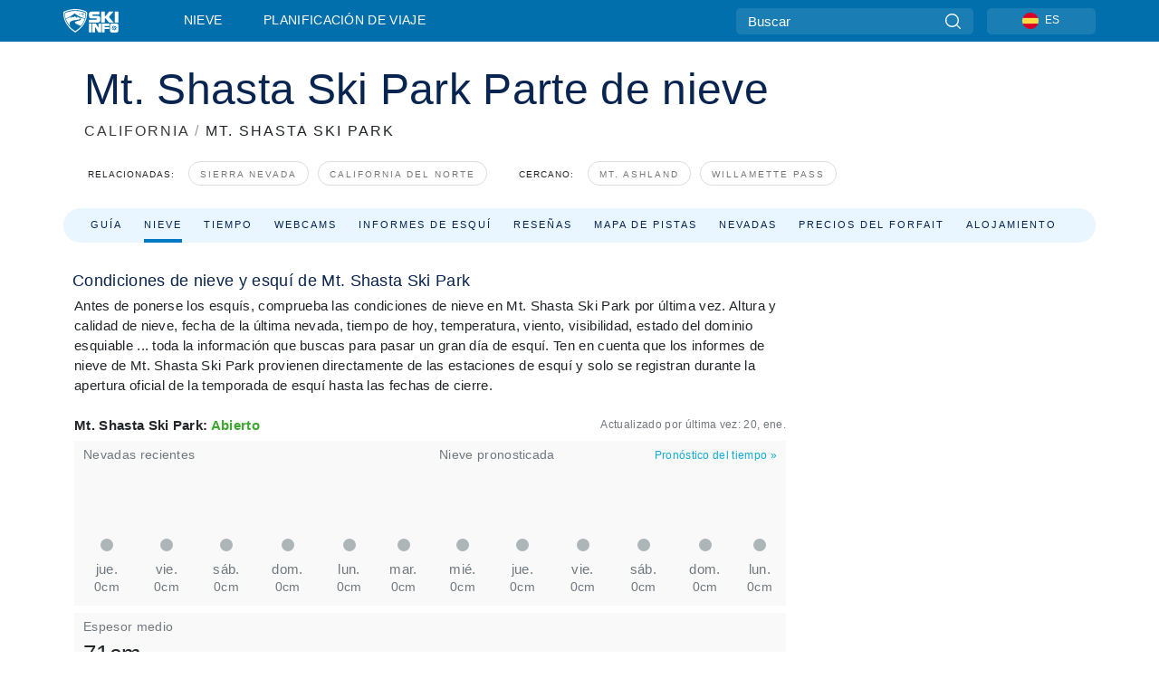

--- FILE ---
content_type: text/html; charset=utf-8
request_url: https://es.skiinfo.com/california/mount-shasta-board-ski-park/informe-de-nieve
body_size: 77377
content:
<!DOCTYPE html><html lang="es-ES"><head><meta charSet="utf-8"/><title>Mt. Shasta Ski Park Informe de esquí y nieve: esquí condiciones</title><meta name="viewport" content="initial-scale=1.0, width=device-width"/><meta name="description" content="Informes de la nieve y parte meteorológico cada hora para Mt. Shasta Ski Park, ."/><link rel="canonical" href="https://es.skiinfo.com/california/mount-shasta-board-ski-park/informe-de-nieve"/><meta name="smartbanner:title" content="OnTheSnow Ski &amp; Snow Report"/><meta name="smartbanner:author" content="Ski &amp; Snow Conditions"/><meta name="smartbanner:hide-path" content="/"/><meta name="smartbanner:icon-apple" content="https://images.onthesnow.com/images/apple-touch-icon.png"/><meta name="smartbanner:icon-google" content="https://images.onthesnow.com/images/apple-touch-icon.png"/><meta name="smartbanner:button" content="ABIERTO"/><meta name="smartbanner:button-url-apple" content="https://apps.apple.com/us/app/onthesnow-ski-snow-report/id300412347"/><meta name="smartbanner:button-url-google" content="https://play.google.com/store/apps/details?id=com.skireport"/><meta name="smartbanner:enabled-platforms" content="android,ios"/><meta name="smartbanner:close-label" content="Close"/><meta property="og:url" content="https://es.skiinfo.com/california/mount-shasta-board-ski-park/informe-de-nieve"/><meta property="og:type" content="website"/><meta property="og:title" content="Mt. Shasta Ski Park Informe de esquí y nieve: esquí condiciones"/><meta property="og:locale" content="es-ES"/><meta property="og:description" content="Informes de la nieve y parte meteorológico cada hora para Mt. Shasta Ski Park, ."/><meta property="og:image" content="https://cdn.bfldr.com/WIENNW6Q/as/wqmvmsw8wn5x94tmt9hfcnw/Mt_Shasta_Ski_Park?auto=webp&amp;format=png"/><meta name="twitter:card" content="summary_large_image"/><meta property="twitter:url" content="https://es.skiinfo.com/california/mount-shasta-board-ski-park/informe-de-nieve"/><meta name="twitter:site" content="@onthesnow"/><meta name="twitter:title" content="Mt. Shasta Ski Park Informe de esquí y nieve: esquí condiciones"/><meta name="twitter:description" content="Informes de la nieve y parte meteorológico cada hora para Mt. Shasta Ski Park, ."/><meta name="twitter:image" content="https://cdn.bfldr.com/WIENNW6Q/as/wqmvmsw8wn5x94tmt9hfcnw/Mt_Shasta_Ski_Park?auto=webp&amp;format=png"/><link rel="manifest" href="/manifest.json"/><meta name="next-head-count" content="28"/><link rel="apple-touch-icon" sizes="180x180" href="/apple-touch-icon.png"/><link rel="icon" type="image/png" sizes="32x32" href="/favicon-32x32.png"/><link rel="icon" type="image/png" sizes="16x16" href="/favicon-16x16.png"/><link rel="mask-icon" href="/safari-pinned-tab.svg" color="#5bbad5"/><meta name="msapplication-TileColor" content="#2d89ef"/><meta name="theme-color" content="#ffffff"/><link rel="preconnect" href="https://fonts.googleapis.com"/><link rel="preconnect" href="https://fonts.gstatic.com" crossorigin="anonymous"/><link rel="preload" as="style" href="https://fonts.googleapis.com/css2?family=Roboto:wght@100;300;400;500;600;700;900&amp;family=Poppins:wght@100;300;400;500;600;700;900&amp;display=swap"/><link rel="stylesheet" href="https://fonts.googleapis.com/css2?family=Roboto:wght@100;300;400;500;600;700;900&amp;family=Poppins:wght@100;300;400;500;600;700;900&amp;display=swap" media="print"/><noscript><link rel="stylesheet" href="https://fonts.googleapis.com/css2?family=Roboto:wght@100;300;400;500;600;700;900&amp;family=Poppins:wght@100;300;400;500;600;700;900&amp;display=swap"/></noscript><link href="https://fonts.googleapis.com/css2?family=Poppins:ital,wght@0,300;0,400;0,500;0,600;0,700;0,800;1,300;1,400;1,500;1,600;1,700;1,800&amp;display=swap" rel="stylesheet"/><script type="text/plain" async="" class="optanon-category-C0004">(function(w,d,s,l,i){w[l]=w[l]||[];w[l].push({'gtm.start':
          new Date().getTime(),event:'gtm.js'});var f=d.getElementsByTagName(s)[0],
          j=d.createElement(s),dl=l!='dataLayer'?'&l='+l:'';j.async=true;j.src=
          'https://www.googletagmanager.com/gtm.js?id='+i+dl;f.parentNode.insertBefore(j,f);
          })(window,document,'script','dataLayer','GTM-5SCH5W8');</script><meta name="google-site-verification" content="xl1i2-dmbSSbf9QcrH_CPJD-rNGTfsgID4aZRSyJR_Q"/><style>
                    #onetrust-consent-sdk { display: none }
                    </style><script type="text/javascript">
          window.OptanonWrapper = function() {
            console.log("OptanonWrapper fired", OneTrust.IsAlertBoxClosed());
            window.isOneTrustScriptLoaded = true;

            if (window.parseOTCookie) {
              parseOTCookie(true);
            }
          }</script><script type="text/javascript" src="//ajax.googleapis.com/ajax/libs/jquery/3.6.1/jquery.min.js"></script><script type="text/javascript" src="//mi.es.skiinfo.com/c/assets/pigeon.js?v1"></script><script type="text/javascript">var Pigeon = new PigeonClass({
                    subdomain: 'mi.es.skiinfo.com',
                    fingerprint: true,
                    idp: false // true if subdomain does not share the same primary domain this script is installed on
                   });
                
                Pigeon.oneTrust('enable', { ignoreCookieCategories:['C0001','C0003'] } );
                   
                Pigeon.paywall({
                    // redirect: true || 'modal' Setting true or false tells Pigeon whether to redirect to 
                    // preset promotional page or not. Setting 'modal' tells the page to popup the
                    // standard promotional dialog.
                    redirect:false, 
                    free:false, // default: false. Setting true overrides the Pigeon Cloud presets, allowing this page to be free.
                    success:function(response){
                    // do stuff here with response
                    // See Pigeon Response Reference in documentation for available variables.
                    }
                });
                
                
                </script><script defer="" type="text/javascript">Pigeon.paywallPromise.done(function(response){
                // Is user logged in and enabled
                if( response.user_status ){
                    window.pigeonProps = {
                       trKey: 'nav.footer.accountSettings',
                       href: 'https://mi.es.skiinfo.com/user/',
                       fallback: 'Account Settings'
                    }
                } else {
                    window.pigeonProps = {
                       trKey: 'nav.footer.rejectConsent',
                       href: 'https://es.skiinfo.com/news/privacidad/',
                       fallback: 'Reject Consent'
                    }
                }
                if(window.updatePigeonProps) {
                    window.updatePigeonProps();
                }
            });</script><script src="https://cdn.cookielaw.org/scripttemplates/otSDKStub.js" type="text/javascript" charSet="UTF-8" data-domain-script="f5e5fa18-a318-43dd-952b-ca582676ffc6"></script><link rel="stylesheet" href="/smartbanner/smartbanner.min.css"/><script defer="" src="/smartbanner/smartbanner.min.js"></script><link rel="preload" href="https://nextjs.onthesnow.com/_next/static/css/aa0e96e459c5c095.css" as="style"/><link rel="stylesheet" href="https://nextjs.onthesnow.com/_next/static/css/aa0e96e459c5c095.css" data-n-g=""/><link rel="preload" href="https://nextjs.onthesnow.com/_next/static/css/6638084f293d709e.css" as="style"/><link rel="stylesheet" href="https://nextjs.onthesnow.com/_next/static/css/6638084f293d709e.css" data-n-p=""/><link rel="preload" href="https://nextjs.onthesnow.com/_next/static/css/d6715af7501c8f60.css" as="style"/><link rel="stylesheet" href="https://nextjs.onthesnow.com/_next/static/css/d6715af7501c8f60.css" data-n-p=""/><link rel="preload" href="https://nextjs.onthesnow.com/_next/static/css/7ab765646b7aee11.css" as="style"/><link rel="stylesheet" href="https://nextjs.onthesnow.com/_next/static/css/7ab765646b7aee11.css" data-n-p=""/><link rel="preload" href="https://nextjs.onthesnow.com/_next/static/css/401ce5040bc609ee.css" as="style"/><link rel="stylesheet" href="https://nextjs.onthesnow.com/_next/static/css/401ce5040bc609ee.css" data-n-p=""/><link rel="preload" href="https://nextjs.onthesnow.com/_next/static/css/56a9a8783b6ce40a.css" as="style"/><link rel="stylesheet" href="https://nextjs.onthesnow.com/_next/static/css/56a9a8783b6ce40a.css"/><noscript data-n-css=""></noscript><script defer="" nomodule="" src="https://nextjs.onthesnow.com/_next/static/chunks/polyfills-c67a75d1b6f99dc8.js"></script><script defer="" src="https://nextjs.onthesnow.com/_next/static/chunks/5953.41bbe2dd86498f39.js"></script><script defer="" src="https://nextjs.onthesnow.com/_next/static/chunks/2220.d81ed58aed146073.js"></script><script src="https://nextjs.onthesnow.com/_next/static/chunks/webpack-cdb4dbb566b3d224.js" defer=""></script><script src="https://nextjs.onthesnow.com/_next/static/chunks/framework-c785d58f95541f19.js" defer=""></script><script src="https://nextjs.onthesnow.com/_next/static/chunks/main-35ccc97ee3abffe0.js" defer=""></script><script src="https://nextjs.onthesnow.com/_next/static/chunks/pages/_app-70fa3359a7f7073f.js" defer=""></script><script src="https://nextjs.onthesnow.com/_next/static/chunks/fec483df-025b67593f65e72d.js" defer=""></script><script src="https://nextjs.onthesnow.com/_next/static/chunks/9669-b100a0bcd7abbd2e.js" defer=""></script><script src="https://nextjs.onthesnow.com/_next/static/chunks/9861-1e768c62a1e811b5.js" defer=""></script><script src="https://nextjs.onthesnow.com/_next/static/chunks/4221-2d3eed0b0f8c238c.js" defer=""></script><script src="https://nextjs.onthesnow.com/_next/static/chunks/2050-63886329d538a06f.js" defer=""></script><script src="https://nextjs.onthesnow.com/_next/static/chunks/1605-9dcf4a4be1483119.js" defer=""></script><script src="https://nextjs.onthesnow.com/_next/static/chunks/8033-bdfbe0588b213143.js" defer=""></script><script src="https://nextjs.onthesnow.com/_next/static/chunks/1036-d3fc8e39a0906a4d.js" defer=""></script><script src="https://nextjs.onthesnow.com/_next/static/chunks/9121-5e55d722588176f0.js" defer=""></script><script src="https://nextjs.onthesnow.com/_next/static/chunks/1983-2c8d9e2cc934eb61.js" defer=""></script><script src="https://nextjs.onthesnow.com/_next/static/chunks/2974-570e456ff5fece53.js" defer=""></script><script src="https://nextjs.onthesnow.com/_next/static/chunks/1994-e496443910856d54.js" defer=""></script><script src="https://nextjs.onthesnow.com/_next/static/chunks/7796-e38cda8f07e00c24.js" defer=""></script><script src="https://nextjs.onthesnow.com/_next/static/chunks/1-4cf52f3bf0872ab3.js" defer=""></script><script src="https://nextjs.onthesnow.com/_next/static/chunks/2797-0ccd6666e06d2eae.js" defer=""></script><script src="https://nextjs.onthesnow.com/_next/static/chunks/536-ea9df4785584641b.js" defer=""></script><script src="https://nextjs.onthesnow.com/_next/static/chunks/3066-a9594de9e2ceacde.js" defer=""></script><script src="https://nextjs.onthesnow.com/_next/static/chunks/7563-a397b46d9d83b1e5.js" defer=""></script><script src="https://nextjs.onthesnow.com/_next/static/chunks/pages/%5Bregion%5D/%5Bresort%5D/informe-de-nieve-2b36480719543f2a.js" defer=""></script><script src="https://nextjs.onthesnow.com/_next/static/2.8.17_es-ES/_buildManifest.js" defer=""></script><script src="https://nextjs.onthesnow.com/_next/static/2.8.17_es-ES/_ssgManifest.js" defer=""></script></head><body><div id="__next"><noscript><iframe title="Google Tag Manager" src="https://www.googletagmanager.com/ns.html?id=GTM-5SCH5W8" height="0" width="0" style="display:none;visibility:hidden"></iframe></noscript><div id="GPTScripts"></div><noscript><img height="1" width="1" alt="facebook-pixel" class="optanon-category-C0004" style="display:none" src="https://www.facebook.com/tr?id=419774891779343&amp;ev=PageView&amp;noscript=1"/></noscript><div id="FPC-with-scripts"></div><noscript><img style="position:absolute" alt="" src="https://pubads.g.doubleclick.net/activity;dc_iu=/7730/DFPAudiencePixel;ord=1;dc_seg=7264807841?" width="1" height="1"/></noscript><nav class="styles_box___Anpz"><div class="container-xl p-0"><div><div class="styles_logo__SQxSo"><a tabindex="-1" href="/"><svg viewBox="0 0 240 102" fill="none" xmlns="http://www.w3.org/2000/svg"><path d="M102.491 12.257C93.605 6.504 73.678.17 51.498 0 29.322.17 9.396 6.504.506 12.257.19 12.466-7.634 64.974 51.498 102c59.137-37.026 51.315-89.534 50.993-89.743zM51.498 95.839C-2.108 62.676 4.987 15.647 5.275 15.466c8.057-5.159 26.122-10.828 46.223-10.98 20.103.152 38.17 5.821 46.232 10.98.284.18 7.381 47.21-46.232 80.373z" fill="#fff"></path><path d="M95.565 17.875C87.878 13.24 70.659 8.135 51.496 8c-19.16.134-36.378 5.24-44.058 9.875-.136.083-1.82 10.26 2.478 24.125.379-.2 14.336-7.552 21.544-11.417 7.53-4.04 17.358-11.62 17.8-11.646.689-.055 3.613 4.09 14.262 9.794 9.742 5.223 17.17 8.15 29.925 12.053 3.836-13.24 2.248-22.829 2.118-22.909zm-11.248-1.893l1.181 3.463 3.508-1.154-1.136 2.246-3.51 1.16-1.179-3.466 1.136-2.249zM69.67 19.416l1.194 1.636 1.659-1.17-.228 1.365-1.658 1.174-1.194-1.638.227-1.367zm-2.68 4.249l1.662-1.175-1.192-1.633 1.39.224 1.19 1.633-1.662 1.177-1.389-.226zm4.484 2.52L70.28 24.55l-1.66 1.17.228-1.366 1.66-1.174 1.194 1.638-.228 1.367zm2.212-1.44l-1.39-.223-1.19-1.632 1.663-1.176 1.389.225-1.665 1.174 1.193 1.633zm6.023-7.43l2.283 1.12 1.178 3.452-3.518 1.164-2.286-1.121 3.517-1.16-1.174-3.455zm4.057 11.341l-1.18-3.462-3.509 1.157 1.136-2.25 3.514-1.158 1.178 3.464-1.139 2.25zm1.641 5.395l.502-.941-.951-.493.707-.217.954.493-.502.94-.71.218zm.245-2.625l.956.494.503-.94.22.699-.5.937-.959-.494-.22-.696zm1.519 2.278l-.502.938-.22-.697.503-.94.953.494.222.697-.956-.492zm.944-.484l-.954-.492.505-.942.707-.217-.502.942.954.494-.71.215zm-.912-9.348l1.175 3.455-2.285-1.12-1.178-3.457 3.519-1.16 2.287 1.123-3.518 1.16z" fill="#fff"></path><path d="M84.931 42.607s-10.153-4.69-18.103-6.586c-2.128-.507 18.47 8.436 2.874 13.506-12.287 3.996-40.062 5.897 5.4 23.473C84.922 62.421 90.212 51.65 93 42.451c-1.67-.624-5.736-2.052-14.026-4.534-3.239-.966 5.37 3.723 5.957 4.69z" fill="#fff"></path><path d="M56.27 47.143c34.427-3.23 1.611-14.096 1.611-14.096l-.367 6.755s-5.93-7.49-7.103-8.664c-1.174-1.174-4.542 5.582-5.421 4.259-.879-1.32-4.76-1.984-7.692-.66-2.93 1.321-8.13 5.067-9.23 5.286-2.906.584 10.336-9.803 6.082-7.71-6.514 3.207-17.283 7.943-23.15 11.46 3.195 9.521 9.159 20.56 20.074 31.227-7.313-11.242-8.278-24.717 25.196-27.857zM230.613 62.603c-9.504 0-19.656.022-19.656.022s-4.722-.094-6.754 3.064c-2.025 3.143-1.822 6.597-1.822 6.597v19.507s-.04 5.439 2.809 7.769c2.849 2.332 6.178 2.023 6.178 2.023h18.845s9.149.906 9.149-9.852V72.33c-.002 0 .745-9.727-8.749-9.727zm-11.008 7.182l3.228 6.364 6.365-3.205-1.532 4.654-6.366 3.213-3.229-6.367 1.534-4.659zm-11.585 13.42l6.385-3.218-3.217-6.348 4.669 1.532 3.226 6.343-6.386 3.218-4.677-1.527zm14.111 11.217l-3.223-6.362-6.365 3.207 1.528-4.66 6.372-3.21 3.224 6.365-1.536 4.66zm5.203-10.193l3.22 6.345-4.673-1.527-3.223-6.354 6.382-3.213 4.681 1.532-6.387 3.217zM111 45.9h33.335v-5.374h-19.736c-1.504 0-2.81-.047-3.925-.143-1.114-.094-2.085-.261-2.914-.502-.828-.238-1.554-.56-2.176-.967a10.978 10.978 0 01-1.787-1.469c-1.863-1.91-2.797-4.634-2.797-8.172V23.9c0-2.818.232-4.992.699-6.521.467-1.529 1.295-2.77 2.488-3.727 1.189-1.003 2.653-1.694 4.39-2.077 1.734-.383 4.207-.575 7.42-.575h30.849v12.9h-29.761v5.373h17.25c3.211 0 5.646.133 7.304.396 1.658.263 3.081.728 4.274 1.398 1.45.812 2.565 2.042 3.342 3.69.777 1.648 1.165 3.57 1.165 5.768v5.373c0 2.677-.272 4.78-.815 6.307a8.17 8.17 0 01-2.759 3.798c-.673.526-1.373.968-2.099 1.326-.726.358-1.58.645-2.563.86-.985.216-2.111.37-3.381.467a60.28 60.28 0 01-4.467.143H111v-12.9zM164.061 11h16.085v18.918h3.73L198.718 11h18.958l-19.97 23.648 21.525 24.15h-20.513l-14.843-18.416h-3.73v18.417h-16.084V11zM222.894 11h16.085v47.799h-16.085V11zM111 62.994h11.941v38.475H111V62.994zM126.226 62.994h14.94l11.133 18.344V62.994h11.941v38.475h-11.537l-14.538-23.535v23.535h-11.94V62.994h.001zM167.492 62.994h32.361v10.384h-20.42v4.614h20.421v8.48h-20.421v14.997h-11.941V62.994z" fill="#fff"></path></svg></a></div><div class="styles_desktopMenu__lxfmC"><a href="/informe-de-nieve">Nieve</a><a href="/estacion-de-esqui">Planificación de viaje</a></div></div><div><div class="styles_search__UiDjC"><form><input type="search" name="search" placeholder="Buscar"/><button type="button" title="Buscar"><svg viewBox="0 0 24 24" xmlns="http://www.w3.org/2000/svg"><path d="M10.57 0C4.74 0 0 4.741 0 10.57c0 5.827 4.741 10.568 10.57 10.568 5.827 0 10.568-4.741 10.568-10.569C21.138 4.741 16.397 0 10.57 0zm0 19.187c-4.753 0-8.619-3.866-8.619-8.618 0-4.752 3.866-8.618 8.618-8.618 4.752 0 8.618 3.866 8.618 8.618 0 4.752-3.866 8.618-8.618 8.618z"></path><path d="M23.714 22.334l-5.593-5.593a.975.975 0 10-1.38 1.38l5.593 5.593a.972.972 0 001.38 0 .975.975 0 000-1.38z"></path></svg></button></form></div><div class="styles_langPicker__IbnXq"><div class="styles_langWrapper__Fb8X0"><a class="styles_langButton__7sCTT"><div><img src="/assets/flags/ES.png" alt="ES" width="18" height="18" title="ES"/><span>ES</span></div></a><div class="styles_langDropdown__KCcDf"><a class="lang-select" href="https://www.onthesnow.com"><div><span>US</span></div></a><a class="lang-select" href="https://www.onthesnow.co.uk"><div><span>UK</span></div></a><a class="lang-select" href="https://www.skiinfo.se"><div><span>SV</span></div></a><a class="lang-select" href="https://www.onthesnow.sk"><div><span>SK</span></div></a><a class="lang-select" href="https://www.skiinfo.pl"><div><span>PL</span></div></a><a class="lang-select" href="https://www.skiinfo.de"><div><span>DE</span></div></a><a class="lang-select" href="https://es.skiinfo.com"><div><span>ES</span></div></a><a class="lang-select" href="https://www.skiinfo.it"><div><span>IT</span></div></a><a class="lang-select" href="https://www.skiinfo.no"><div><span>NO</span></div></a><a class="lang-select" href="https://www.skiinfo.dk"><div><span>DA</span></div></a><a class="lang-select" href="https://www.skiinfo.fr"><div><span>FR</span></div></a><a class="lang-select" href="https://www.skiinfo.nl"><div><span>NL</span></div></a><a class="lang-select" href="https://www.onthesnow.cz"><div><span>CZ</span></div></a></div></div></div><div tabindex="-1" role="button" class="styles_searchToggle__L4_lN"><svg viewBox="0 0 24 24" xmlns="http://www.w3.org/2000/svg"><path d="M10.57 0C4.74 0 0 4.741 0 10.57c0 5.827 4.741 10.568 10.57 10.568 5.827 0 10.568-4.741 10.568-10.569C21.138 4.741 16.397 0 10.57 0zm0 19.187c-4.753 0-8.619-3.866-8.619-8.618 0-4.752 3.866-8.618 8.618-8.618 4.752 0 8.618 3.866 8.618 8.618 0 4.752-3.866 8.618-8.618 8.618z"></path><path d="M23.714 22.334l-5.593-5.593a.975.975 0 10-1.38 1.38l5.593 5.593a.972.972 0 001.38 0 .975.975 0 000-1.38z"></path></svg></div><div tabindex="-1" role="button" class="styles_burger__OiHl4"><svg viewBox="0 0 25 20" xmlns="http://www.w3.org/2000/svg"><rect width="25" height="3.333" rx="1.667"></rect><rect y="8.334" width="25" height="3.333" rx="1.667"></rect><rect y="16.666" width="25" height="3.333" rx="1.667"></rect></svg></div></div></div><div class="styles_mobileMenu__EWmNZ"><div class="styles_head__cDv3M"><div class="container"><div tabindex="-1" role="button" class="styles_burger__OiHl4"><svg viewBox="0 0 25 20" xmlns="http://www.w3.org/2000/svg"><rect width="25" height="3.333" rx="1.667"></rect><rect y="8.334" width="25" height="3.333" rx="1.667"></rect><rect y="16.666" width="25" height="3.333" rx="1.667"></rect></svg></div></div></div><div class="styles_links__OPHIm"><a href="/informe-de-nieve">Nieve</a></div></div></nav><div class="SizeMonitor_wrapper__pWZ2x" style="height:0px"><div class="SizeMonitor_inner__ea5ry"><div class="adunit_main__SsoLJ" data-resort="285" data-resort-name="Mt. Shasta" data-language="es-ES" data-country="USA"></div></div></div><div class="adunit_main__SsoLJ adunit_popup__ikrQJ" data-resort="285" data-resort-name="Mt. Shasta" data-language="es-ES" data-country="USA"></div><div class="container-xl content-container"><div class="styles_header__LIzdC"><div class="styles_content__17ubJ"><div class="styles_hero__28E9o"><div><div class="styles_title__nwByn"><h1>Mt. Shasta Ski Park Parte de nieve</h1></div><div class="styles_subtitle__uu40P"><h2><a href="/california/informe-de-nieve">CALIFORNIA</a> <span class="styles_seperator__rWZRs">/</span> <!-- -->MT. SHASTA SKI PARK</h2></div><div class="styles_tagsContainer__wqBiQ"><div class="styles_rows__4zqtZ styles_rowsNonPartner__1TJ40"><div class="styles_row___yPCL"><p>Relacionadas:</p><a class="styles_tag__GOIyD" href="/sierra-nevada/informe-de-nieve">Sierra Nevada</a><a class="styles_tag__GOIyD" href="/california-del-norte/informe-de-nieve">California del Norte</a></div><div class="styles_row___yPCL"><p>Cercano:</p><a class="styles_tag__GOIyD" href="/oregon/mount-ashland/informe-de-nieve">Mt. Ashland</a><a class="styles_tag__GOIyD" href="/oregon/willamette-pass/informe-de-nieve">Willamette Pass</a></div></div></div></div></div><div class="styles_links__CG2WY"><div class="Link_linkContainer__j_XC5"><a href="/california/mount-shasta-board-ski-park/estacion-de-esqui" rel="" class="Link_link__jRQZF Link_redesigned___kOm_">Guía</a></div><div class="Link_linkContainer__j_XC5 Link_active__r16jD"><a href="/california/mount-shasta-board-ski-park/informe-de-nieve" rel="" class="Link_link__jRQZF Link_redesigned___kOm_">Nieve</a></div><div class="Link_linkContainer__j_XC5"><a href="/california/mount-shasta-board-ski-park/tiempo" rel="" class="Link_link__jRQZF Link_redesigned___kOm_">Tiempo</a></div><div class="Link_linkContainer__j_XC5"><a href="/california/mount-shasta-board-ski-park/webcams" rel="" class="Link_link__jRQZF Link_redesigned___kOm_">Webcams</a></div><div class="Link_linkContainer__j_XC5"><a href="/california/mount-shasta-board-ski-park/ski-report-reviews" rel="" class="Link_link__jRQZF Link_redesigned___kOm_">Informes de esquí</a></div><div class="Link_linkContainer__j_XC5"><a href="/california/mount-shasta-board-ski-park/criticas" rel="" class="Link_link__jRQZF Link_redesigned___kOm_">Reseñas</a></div><div class="Link_linkContainer__j_XC5"><a href="/california/mount-shasta-board-ski-park/viaje" rel="" class="Link_link__jRQZF Link_redesigned___kOm_">Mapa de pistas</a></div><div class="Link_linkContainer__j_XC5"><a href="/california/mount-shasta-board-ski-park/historico" rel="" class="Link_link__jRQZF Link_redesigned___kOm_">Nevadas</a></div><div class="Link_linkContainer__j_XC5"><a href="/california/mount-shasta-board-ski-park/skipass" rel="" class="Link_link__jRQZF Link_redesigned___kOm_">Precios del forfait</a></div></div></div></div><div class="styles_layout__Zkjid layout-container"><style>#nprogress{pointer-events:none}#nprogress .bar{background:#29d;position:fixed;z-index:1600;top: 0;left:0;width:100%;height:3px}#nprogress .peg{display:block;position:absolute;right:0;width:100px;height:100%;box-shadow:0 0 10px #29d,0 0 5px #29d;opacity:1;-webkit-transform:rotate(3deg) translate(0px,-4px);-ms-transform:rotate(3deg) translate(0px,-4px);transform:rotate(3deg) translate(0px,-4px)}#nprogress .spinner{display:block;position:fixed;z-index:1600;top: 15px;right:15px}#nprogress .spinner-icon{width:18px;height:18px;box-sizing:border-box;border:2px solid transparent;border-top-color:#29d;border-left-color:#29d;border-radius:50%;-webkit-animation:nprogress-spinner 400ms linear infinite;animation:nprogress-spinner 400ms linear infinite}.nprogress-custom-parent{overflow:hidden;position:relative}.nprogress-custom-parent #nprogress .bar,.nprogress-custom-parent #nprogress .spinner{position:absolute}@-webkit-keyframes nprogress-spinner{0%{-webkit-transform:rotate(0deg)}100%{-webkit-transform:rotate(360deg)}}@keyframes nprogress-spinner{0%{transform:rotate(0deg)}100%{transform:rotate(360deg)}}</style><div class="styles_main__AIw_d"><article class="styles_box__DnDyN"><div class="styles_box__nvOx2"><h2 class="styles_title__7rSWH">Condiciones de nieve y esquí de Mt. Shasta Ski Park</h2><div class="styles_links__vwiP3"></div></div><div class="styles_box__A8NLW">Antes de ponerse los esquís, comprueba las condiciones de nieve en Mt. Shasta Ski Park por última vez. Altura y calidad de nieve, fecha de la última nevada, tiempo de hoy, temperatura, viento, visibilidad, estado del dominio esquiable ... toda la información que buscas para pasar un gran día de esquí. Ten en cuenta que los informes de nieve de Mt. Shasta Ski Park provienen directamente de las estaciones de esquí y solo se registran durante la apertura oficial de la temporada de esquí hasta las fechas de cierre.</div></article><div class="skireport_reportContent__Gmrl5"><div class="styles_box__zxZDC"><span class="h2">Mt. Shasta Ski Park<!-- -->: <span class="styles_open__HK09p">Abierto</span></span><time class="styles_updatedAt__BU4fW">Actualizado por última vez:<!-- --> <!-- -->20, ene</time></div><div class="skireport_innerLayout__K2k6V" style="padding-bottom:8px;margin-bottom:0"><div class="skireport_innerLeft__P9_4o"><article class="styles_box__I34B8"><h3 class="styles_title__9_KDT">Nevadas recientes</h3><div class="styles_chartWrapper__JA7yW"><table class="styles_snowChart__S2PJB"><tbody><tr><td class="styles_cell__jT46b"><span class="styles_col__FLE0O"><span class="styles_bar__Rm7np" style="height:0%"></span><span class="styles_zero__vxuz5"> </span></span></td><td class="styles_cell__jT46b"><span class="styles_col__FLE0O"><span class="styles_bar__Rm7np" style="height:0%"></span><span class="styles_zero__vxuz5"> </span></span></td><td class="styles_cell__jT46b"><span class="styles_col__FLE0O"><span class="styles_bar__Rm7np" style="height:0%"></span><span class="styles_zero__vxuz5"> </span></span></td><td class="styles_cell__jT46b"><span class="styles_col__FLE0O"><span class="styles_bar__Rm7np" style="height:0%"></span><span class="styles_zero__vxuz5"> </span></span></td><td class="styles_cell__jT46b"><span class="styles_col__FLE0O"><span class="styles_bar__Rm7np" style="height:0%"></span><span class="styles_zero__vxuz5"> </span></span></td><td class="styles_cell__jT46b"><span class="styles_col__FLE0O"><span class="styles_bar__Rm7np" style="height:0%"></span><span class="styles_zero__vxuz5"> </span></span></td></tr><tr><th scope="col" class="styles_cell__jT46b"><time dateTime="2026-01-15"><span class="styles_day__eR05L">jue</span></time></th><th scope="col" class="styles_cell__jT46b"><time dateTime="2026-01-16"><span class="styles_day__eR05L">vie</span></time></th><th scope="col" class="styles_cell__jT46b"><time dateTime="2026-01-17"><span class="styles_day__eR05L">sáb</span></time></th><th scope="col" class="styles_cell__jT46b"><time dateTime="2026-01-18"><span class="styles_day__eR05L">dom</span></time></th><th scope="col" class="styles_cell__jT46b"><time dateTime="2026-01-19"><span class="styles_day__eR05L">lun</span></time></th><th scope="col" class="styles_cell__jT46b"><time dateTime="2026-01-20"><span class="styles_day__eR05L">mar</span></time></th></tr><tr><td class="styles_cell__jT46b"><span class="styles_snow__5Bl0_">0cm</span></td><td class="styles_cell__jT46b"><span class="styles_snow__5Bl0_">0cm</span></td><td class="styles_cell__jT46b"><span class="styles_snow__5Bl0_">0cm</span></td><td class="styles_cell__jT46b"><span class="styles_snow__5Bl0_">0cm</span></td><td class="styles_cell__jT46b"><span class="styles_snow__5Bl0_">0cm</span></td><td class="styles_cell__jT46b"><span class="styles_snow__5Bl0_">0cm</span></td></tr></tbody></table></div></article></div><div class="skireport_innerLeft__P9_4o"><article class="styles_box__I34B8"><h3 class="styles_title__9_KDT">Nieve pronosticada</h3><div class="styles_topRight__0ESJo"><a data-click-id="resort-report-weather" class="styles_link__PDJg9" href="/california/mount-shasta-board-ski-park/tiempo">Pronóstico del tiempo<!-- --> <!-- -->»</a></div><div class="styles_chartWrapper__JA7yW"><table class="styles_snowChart__S2PJB"><tbody><tr><td class="styles_cell__jT46b"><span class="styles_col__FLE0O"><span class="styles_bar__Rm7np" style="height:0%"></span><span class="styles_zero__vxuz5"> </span></span></td><td class="styles_cell__jT46b"><span class="styles_col__FLE0O"><span class="styles_bar__Rm7np" style="height:0%"></span><span class="styles_zero__vxuz5"> </span></span></td><td class="styles_cell__jT46b"><span class="styles_col__FLE0O"><span class="styles_bar__Rm7np" style="height:0%"></span><span class="styles_zero__vxuz5"> </span></span></td><td class="styles_cell__jT46b"><span class="styles_col__FLE0O"><span class="styles_bar__Rm7np" style="height:0%"></span><span class="styles_zero__vxuz5"> </span></span></td><td class="styles_cell__jT46b"><span class="styles_col__FLE0O"><span class="styles_bar__Rm7np" style="height:0%"></span><span class="styles_zero__vxuz5"> </span></span></td><td class="styles_cell__jT46b"><span class="styles_col__FLE0O"><span class="styles_bar__Rm7np" style="height:0%"></span><span class="styles_zero__vxuz5"> </span></span></td></tr><tr><th scope="col" class="styles_cell__jT46b"><time dateTime="2026-01-21"><span class="styles_day__eR05L">mié</span></time></th><th scope="col" class="styles_cell__jT46b"><time dateTime="2026-01-22"><span class="styles_day__eR05L">jue</span></time></th><th scope="col" class="styles_cell__jT46b"><time dateTime="2026-01-23"><span class="styles_day__eR05L">vie</span></time></th><th scope="col" class="styles_cell__jT46b"><time dateTime="2026-01-24"><span class="styles_day__eR05L">sáb</span></time></th><th scope="col" class="styles_cell__jT46b"><time dateTime="2026-01-25"><span class="styles_day__eR05L">dom</span></time></th><th scope="col" class="styles_cell__jT46b"><time dateTime="2026-01-26"><span class="styles_day__eR05L">lun</span></time></th></tr><tr><td class="styles_cell__jT46b"><span class="styles_snow__5Bl0_">0cm</span></td><td class="styles_cell__jT46b"><span class="styles_snow__5Bl0_">0cm</span></td><td class="styles_cell__jT46b"><span class="styles_snow__5Bl0_">0cm</span></td><td class="styles_cell__jT46b"><span class="styles_snow__5Bl0_">0cm</span></td><td class="styles_cell__jT46b"><span class="styles_snow__5Bl0_">0cm</span></td><td class="styles_cell__jT46b"><span class="styles_snow__5Bl0_">0cm</span></td></tr></tbody></table></div></article></div></div><div class="styles_innerLayout__euWVw"><div class="styles_innerLeft___rpoE"><article class="styles_box__I34B8"><h3 class="styles_title__9_KDT">Espesor medio</h3><div class="styles_metricNumber__54sKz">71cm</div><div class="styles_metricCaption__C8gGb">Condiciones variables</div></article></div></div><div class="styles_metricsBox__3HVsE"><div class="styles_box__cUvBW"><div class="styles_icon__ovNTr"><svg viewBox="0 0 42 42" xmlns="http://www.w3.org/2000/svg"><path d="M31.678 39.951H10.321a1.024 1.024 0 000 2.049h21.357a1.024 1.024 0 100-2.049zM5.751 10.364l12.437-2.957c1.53-.596.752-3.165-.648-2.726L5.103 7.638c-.878.209-1.475.863-1.266 1.74.209.879 1.036 1.194 1.914.986z"></path><path d="M34.736 13.66h-3.781a1.196 1.196 0 00-1.179-1.392H22.07V3.31a1.024 1.024 0 00-2.049 0v8.958H12.21a1.196 1.196 0 00-1.18 1.393H7.264a3.747 3.747 0 00-3.736 3.735v17.705a3.747 3.747 0 003.736 3.735h27.473a3.747 3.747 0 003.735-3.735V17.396a3.747 3.747 0 00-3.735-3.736zM18.254 30.12a2.528 2.528 0 01-2.521 2.521H8.192c-.873 0-1.646-.45-2.099-1.13h3.314a1.196 1.196 0 000-2.392H7.3v-3.542a1.196 1.196 0 00-1.628-1.115v-5.588a2.528 2.528 0 012.52-2.52h7.542a2.528 2.528 0 012.52 2.52v11.247zm17.165-5.65a1.196 1.196 0 00-1.648 1.107v3.543H31.52a1.196 1.196 0 100 2.392h3.477a2.524 2.524 0 01-2.099 1.13h-7.54a2.529 2.529 0 01-2.521-2.521V18.874a2.528 2.528 0 012.52-2.52h7.541a2.529 2.529 0 012.522 2.52v5.595z"></path><path d="M24.727 5.745l12.437-2.957c.878-.21 1.475-.863 1.266-1.741-.208-.878-1.036-1.194-1.914-.985L24.079 3.02c-1.53.596-.752 3.164.648 2.726z"></path></svg></div><div class="styles_title__zz3Sm">Remontes abiertos</div><div class="styles_metric__z_U_F">6/6 abrir</div></div><div class="styles_box__cUvBW"><div class="styles_icon__ovNTr"><svg viewBox="0 0 42 42" xmlns="http://www.w3.org/2000/svg"><path d="M39.322 5.218l-8.916-2.43c-.624-.17-1.465.24-1.47 1.106v10.89c0 .633.52 1.147 1.161 1.147.642 0 1.162-.514 1.162-1.147v-4.617l8.132-2.76c.481-.163.799-.617.783-1.12a1.15 1.15 0 00-.852-1.07zM35.656 35.272c.642 0 1.162-.513 1.162-1.147 0-.633-.52-1.147-1.162-1.147-.642 0-1.162.514-1.162 1.147 0 .634.52 1.147 1.162 1.147zM31.443 32.823c.642 0 1.162-.514 1.162-1.147 0-.634-.52-1.147-1.162-1.147-.642 0-1.162.513-1.162 1.147 0 .633.52 1.147 1.162 1.147zM27.451 19.945c-2.876-6.611-13.608-7.27-4.703-14.93a92.944 92.944 0 012.312-1.868c.52-.41.226-1.238-.44-1.238h-8.578c-.07 0-.139.02-.197.06-.718.473-5.534 3.729-7.456 7.037l6.192 1.785a2.836 2.836 0 012.061 2.624 2.83 2.83 0 01-1.884 2.75l-2.921 1.049c1.183 1.495 1.813 3.35.423 6.15-3.375 6.8-17.058 5.656-6.296 17.369a.972.972 0 00.715.313h18.03c1.068 0 1.52-1.338.67-1.974-1.852-1.383-3.797-3.416-3.797-5.86 0-4.66 8.738-6.497 5.87-13.268z"></path><path d="M3.933 24.266c.642 0 1.162-.514 1.162-1.147v-5.746l8.132-2.76c.481-.163.799-.617.783-1.12a1.15 1.15 0 00-.852-1.07L4.242 9.994a1.173 1.173 0 00-1.013.193 1.142 1.142 0 00-.458.913v12.019c0 .633.52 1.147 1.162 1.147z"></path></svg></div><div class="styles_title__zz3Sm">Pistas abiertas</div><div class="styles_metric__z_U_F">44/44 abrir</div></div><div><div class="styles_box__cUvBW"><div class="styles_icon__ovNTr"><svg viewBox="0 0 44 44" xmlns="http://www.w3.org/2000/svg"><path d="M36.147 28.239a1 1 0 00.873.512h3.866a1 1 0 00.873-1.487L29.975 6.132a1 1 0 00-1.747 0l-1.933 3.466a1 1 0 000 .974l9.435 16.919.417.748zM40.133 33.662H24.578c-.71 0-1.289-.58-1.289-1.292v-1.256A3.876 3.876 0 0022 23.583a3.876 3.876 0 00-1.288 7.53v1.257a3.876 3.876 0 003.867 3.877h15.555a1.292 1.292 0 010 2.584H7.513a3.875 3.875 0 00-3.646-2.585A3.876 3.876 0 000 40.123 3.876 3.876 0 003.867 44c1.68 0 3.113-1.08 3.646-2.584h32.62A3.876 3.876 0 0044 37.538a3.876 3.876 0 00-3.867-3.877zM13.482 14.36l3.964-1.723 3.963 1.723 3.256-1.415-6.346-11.379a1 1 0 00-1.747 0l-6.345 11.38 3.255 1.414z"></path><path d="M15.555 27.46c0-3.563 2.891-6.462 6.445-6.462 3.554 0 6.445 2.899 6.445 6.461 0 .443-.044.875-.13 1.293h3.461a1 1 0 00.874-1.487l-6.725-12.06-4.516 1.972-3.963-1.723-3.964 1.723-4.514-1.974L2.24 27.265a1 1 0 00.874 1.486h12.57a6.452 6.452 0 01-.13-1.292z"></path></svg></div><div class="styles_title__zz3Sm">Pistas abiertas</div><div class="styles_metric__z_U_F">100%</div></div></div></div><button type="button" class="skireport_fhBtnPopup__vUhEj">Apórtanos tu opinión<svg viewBox="0 0 6 8" xmlns="http://www.w3.org/2000/svg"><path d="M5.295 4L.272 7.464V.536L5.295 4z"></path></svg></button></div><div data-adunit="fpv" class="adunit_adMonitorWrapper__AI91I adunit_inactive__r0ZT6 adunit_production__XqkCy"><div class="SizeMonitor_wrapper__pWZ2x" style="height:0px"><div class="SizeMonitor_inner__ea5ry"><div class="adunit_adMonitor__4H_ZB adunit_inactive__r0ZT6 adunit_production__XqkCy" title="Debug: Advertisement is ignored here"></div></div></div></div><div class="skireport_innerLayout__K2k6V"><div class="skireport_innerLeft__P9_4o"></div><div class="skireport_innerLeft__P9_4o"><article class="styles_box__DnDyN"><div class="styles_box__nvOx2"><h3 class="styles_title__7rSWH"> Cámaras en Vivo</h3><div class="styles_links__vwiP3"><a data-click-id="resort-report-skicams" class="styles_link__PDJg9" href="/california/mount-shasta-board-ski-park/webcams">Todas las webcams<!-- --> <!-- -->»</a></div></div><div class="styles_box__A8NLW"><a href="/california/mount-shasta-board-ski-park/webcams"></a><div>Coyote Cam</div><div class="skireport_camDate__RQGYG">hace 11 horas</div></div></article></div></div><div data-adunit="Mid" class="adunit_adMonitorWrapper__AI91I adunit_inactive__r0ZT6 adunit_production__XqkCy"><div class="SizeMonitor_wrapper__pWZ2x" style="height:0px"><div class="SizeMonitor_inner__ea5ry"><div class="adunit_adMonitor__4H_ZB adunit_inactive__r0ZT6 adunit_production__XqkCy" title="Debug: Advertisement is ignored here"></div></div></div></div><div id="wisepops-embed"></div><article class="styles_box__DnDyN styles_container__MlgNf"><h3 class="styles_heading__9yjQG">Planifica tu viaje</h3><div class="styles_tripControlBlock__fEZOi"></div><form class="styles_wrapper__hfv6n"><div class="styles_form__joJUn"><div><div class="styles_dateInput__nuji2 styles_taWidgetDateInput__8OITD"><label for="fromDate">Registro</label><div class="styles_flex__fpLSw flatpickr"><input id="fromDate" type="text"/><button type="button"><svg width="24" height="24" fill="none" xmlns="http://www.w3.org/2000/svg"><path d="M2 12c0-3.771 0-5.657 1.172-6.828C4.343 4 6.229 4 10 4h4c3.771 0 5.657 0 6.828 1.172C22 6.343 22 8.229 22 12v2c0 3.771 0 5.657-1.172 6.828C19.657 22 17.771 22 14 22h-4c-3.771 0-5.657 0-6.828-1.172C2 19.657 2 17.771 2 14v-2z" stroke="#082450" stroke-width="1.5"></path><path d="M7 4V2.5M17 4V2.5M2.5 9h19" stroke="#082450" stroke-width="1.5" stroke-linecap="round"></path><path d="M18 17a1 1 0 11-2 0 1 1 0 012 0zm0-4a1 1 0 11-2 0 1 1 0 012 0zm-5 4a1 1 0 11-2 0 1 1 0 012 0zm0-4a1 1 0 11-2 0 1 1 0 012 0zm-5 4a1 1 0 11-2 0 1 1 0 012 0zm0-4a1 1 0 11-2 0 1 1 0 012 0z" fill="#082450"></path></svg></button></div></div><div class="styles_dateInput__nuji2"><label for="toDate">Salida</label><div class="styles_flex__fpLSw"><input id="toDate" type="text"/><button type="button"><svg width="24" height="24" fill="none" xmlns="http://www.w3.org/2000/svg"><path d="M2 12c0-3.771 0-5.657 1.172-6.828C4.343 4 6.229 4 10 4h4c3.771 0 5.657 0 6.828 1.172C22 6.343 22 8.229 22 12v2c0 3.771 0 5.657-1.172 6.828C19.657 22 17.771 22 14 22h-4c-3.771 0-5.657 0-6.828-1.172C2 19.657 2 17.771 2 14v-2z" stroke="#082450" stroke-width="1.5"></path><path d="M7 4V2.5M17 4V2.5M2.5 9h19" stroke="#082450" stroke-width="1.5" stroke-linecap="round"></path><path d="M18 17a1 1 0 11-2 0 1 1 0 012 0zm0-4a1 1 0 11-2 0 1 1 0 012 0zm-5 4a1 1 0 11-2 0 1 1 0 012 0zm0-4a1 1 0 11-2 0 1 1 0 012 0zm-5 4a1 1 0 11-2 0 1 1 0 012 0zm0-4a1 1 0 11-2 0 1 1 0 012 0z" fill="#082450"></path></svg></button></div></div></div><div><div class="styles_button__bsgBk"><button class="styles_box__or16V">Buscar</button></div></div></div></form></article><section id="styles_nearbyResorts__p6IWo"><h3 class="styles_section_header__f39FI">Cercano:</h3><button type="button" class="styles_swiperNavButton__lUV78 styles_swiperButtonPrev__nH_6g"><svg width="43" height="43" fill="none" xmlns="http://www.w3.org/2000/svg"><path d="M42.838 21.451C42.838 9.788 33.296.246 21.633.246 9.97.246.428 9.788.428 21.451c0 11.663 9.542 21.205 21.205 21.205 11.663 0 21.205-9.542 21.205-21.205zm-20.75 7.119c-.304-.303-.455-.606-.455-1.06 0-.455.151-.758.454-1.06l3.484-3.484H12.545c-.909 0-1.515-.606-1.515-1.515 0-.909.606-1.515 1.515-1.515h13.026l-3.484-3.483c-.606-.606-.606-1.515 0-2.12.606-.607 1.515-.607 2.12 0l6.06 6.058c.15.151.302.303.302.454.152.303.152.758 0 1.212-.151.151-.151.303-.303.454l-6.058 6.059c-.606.606-1.515.606-2.12 0z" fill="#fff"></path></svg></button><button type="button" class="styles_swiperNavButton__lUV78 styles_swiperButtonNext__2COkL"><svg width="43" height="43" fill="none" xmlns="http://www.w3.org/2000/svg"><path d="M42.838 21.451C42.838 9.788 33.296.246 21.633.246 9.97.246.428 9.788.428 21.451c0 11.663 9.542 21.205 21.205 21.205 11.663 0 21.205-9.542 21.205-21.205zm-20.75 7.119c-.304-.303-.455-.606-.455-1.06 0-.455.151-.758.454-1.06l3.484-3.484H12.545c-.909 0-1.515-.606-1.515-1.515 0-.909.606-1.515 1.515-1.515h13.026l-3.484-3.483c-.606-.606-.606-1.515 0-2.12.606-.607 1.515-.607 2.12 0l6.06 6.058c.15.151.302.303.302.454.152.303.152.758 0 1.212-.151.151-.151.303-.303.454l-6.058 6.059c-.606.606-1.515.606-2.12 0z" fill="#fff"></path></svg></button><div class="swiper styles_swiper__C5_5o"><div class="swiper-wrapper"><div class="swiper-slide styles_height_auto__Y4Qdo"><a href="/oregon/mount-ashland/estacion-de-esqui"><div class="column"><div class="styles_row__0DH3M"><img src="https://cdn.bfldr.com/WIENNW6Q/as/58kg5m2sjkstqbrcc923kzvc/Mt_Ashland?auto=webp&amp;width=1024" alt="Mount Ashland" loading="lazy" class="styles_image__CX8WP" style="width:100%;height:auto"/></div><div class="styles_row__0DH3M styles_text_container__nNcQ2"><div class="styles_resort_name__jyMT_">Mt. Ashland</div><div><button class="styles_link__KxDbk" type="button">VIEW</button></div></div></div></a></div><div class="swiper-slide styles_height_auto__Y4Qdo"><a href="/oregon/willamette-pass/estacion-de-esqui"><div class="column"><div class="styles_row__0DH3M"><img src="https://cdn.bfldr.com/WIENNW6Q/as/j97qpn6ntxgn3sktn37nt9q4/Willamette_Pass?auto=webp&amp;width=1024" loading="lazy" class="styles_image__CX8WP" style="width:100%;height:auto"/></div><div class="styles_row__0DH3M styles_text_container__nNcQ2"><div class="styles_resort_name__jyMT_">Willamette Pass</div><div><button class="styles_link__KxDbk" type="button">VIEW</button></div></div></div></a></div><div class="swiper-slide styles_height_auto__Y4Qdo"><a href="/california/soda-springs/estacion-de-esqui"><div class="column"><div class="styles_row__0DH3M"><img src="https://cdn.bfldr.com/WIENNW6Q/as/49p9wmffb63cp5x7wr76w6n/Soda_Springs?auto=webp&amp;width=1024" loading="lazy" class="styles_image__CX8WP" style="width:100%;height:auto"/></div><div class="styles_row__0DH3M styles_text_container__nNcQ2"><div class="styles_resort_name__jyMT_">Soda Springs</div><div><button class="styles_link__KxDbk" type="button">VIEW</button></div></div></div></a></div><div class="swiper-slide styles_height_auto__Y4Qdo"><a href="/california/boreal/estacion-de-esqui"><div class="column"><div class="styles_row__0DH3M"><img src="https://cdn.bfldr.com/WIENNW6Q/as/h68vvbx6qbc378k9twjjhkv4/Boreal_Mountain_Resort?auto=webp&amp;width=1024" loading="lazy" class="styles_image__CX8WP" style="width:100%;height:auto"/></div><div class="styles_row__0DH3M styles_text_container__nNcQ2"><div class="styles_resort_name__jyMT_">Boreal Mountain Resort</div><div><button class="styles_link__KxDbk" type="button">VIEW</button></div></div></div></a></div><div class="swiper-slide styles_height_auto__Y4Qdo"><a href="/california/donner-ski-ranch/estacion-de-esqui"><div class="column"><div class="styles_row__0DH3M"><img src="https://cdn.bfldr.com/WIENNW6Q/as/s96jtz7qjfnmkv2wjc5gqwch/Donner_Ski_Ranch?auto=webp&amp;width=1024" loading="lazy" class="styles_image__CX8WP" style="width:100%;height:auto"/></div><div class="styles_row__0DH3M styles_text_container__nNcQ2"><div class="styles_resort_name__jyMT_">Donner Ski Ranch</div><div><button class="styles_link__KxDbk" type="button">VIEW</button></div></div></div></a></div><div class="swiper-slide styles_height_auto__Y4Qdo"><a href="/california/tahoe-donner/estacion-de-esqui"><div class="column"><div class="styles_row__0DH3M"><img src="https://cdn.bfldr.com/WIENNW6Q/as/hh844zsjwnkhqjgtgvqrb3/Tahoe_Donner_Hero_2025?auto=webp&amp;width=1024" loading="lazy" class="styles_image__CX8WP" style="width:100%;height:auto"/></div><div class="styles_row__0DH3M styles_text_container__nNcQ2"><div class="styles_resort_name__jyMT_">Tahoe Donner</div><div><button class="styles_link__KxDbk" type="button">VIEW</button></div></div></div></a></div><div class="swiper-slide styles_height_auto__Y4Qdo"><a href="/california/sugar-bowl-resort/estacion-de-esqui"><div class="column"><div class="styles_row__0DH3M"><img src="https://cdn.bfldr.com/WIENNW6Q/as/q6fx7kxxg42xtzkh8wkkj6j/Sugar_Bowl_Resort?auto=webp&amp;width=1024" loading="lazy" class="styles_image__CX8WP" style="width:100%;height:auto"/></div><div class="styles_row__0DH3M styles_text_container__nNcQ2"><div class="styles_resort_name__jyMT_">Sugar Bowl Resort</div><div><button class="styles_link__KxDbk" type="button">VIEW</button></div></div></div></a></div><div class="swiper-slide styles_height_auto__Y4Qdo"><a href="/california/northstar-california/estacion-de-esqui"><div class="column"><div class="styles_row__0DH3M"><img src="https://cdn.bfldr.com/WIENNW6Q/as/3b4kt66zk7mvk94m7mr32mvx/Northstar_California?auto=webp&amp;width=1024" loading="lazy" class="styles_image__CX8WP" style="width:100%;height:auto"/></div><div class="styles_row__0DH3M styles_text_container__nNcQ2"><div class="styles_resort_name__jyMT_">Northstar California</div><div><button class="styles_link__KxDbk" type="button">VIEW</button></div></div></div></a></div><div class="swiper-slide styles_height_auto__Y4Qdo"><a href="/california/palisades-tahoe/estacion-de-esqui"><div class="column"><div class="styles_row__0DH3M"><img src="https://cdn.bfldr.com/WIENNW6Q/as/ng7npv854whswnqw6985bs2f/Palisades_Tahoe_Hero_2025?auto=webp&amp;width=1024" loading="lazy" class="styles_image__CX8WP" style="width:100%;height:auto"/></div><div class="styles_row__0DH3M styles_text_container__nNcQ2"><div class="styles_resort_name__jyMT_">Palisades Tahoe</div><div><button class="styles_link__KxDbk" type="button">VIEW</button></div></div></div></a></div></div></div></section></div><aside class="styles_side__iviI4"><div class="adunit_nonSticky__Ox_d0"><div class="adunit_main__SsoLJ adunit_sky__8SqWp" data-resort="285" data-resort-name="Mt. Shasta" data-language="es-ES" data-country="USA"></div></div></aside><script type="application/ld+json">{"@context":"https://schema.org","@type":"SkiResort","name":"Mt. Shasta Ski Park","address":{"@type":"PostalAddress","addressCountry":"Estados Unidos","addressRegion":null,"addressLocality":"California"},"url":"https://es.skiinfo.com/california/mount-shasta-board-ski-park/informe-de-nieve","image":"https://cdn.bfldr.com/WIENNW6Q/as/wqmvmsw8wn5x94tmt9hfcnw/Mt_Shasta_Ski_Park?auto=webp&format=png","review":[],"aggregateRating":{"@type":"AggregateRating","ratingValue":2.7,"ratingCount":35,"reviewCount":35},"openingHours":["Sa 15:00-18:00"]}</script><script type="application/ld+json">{"@context":"https://schema.org","@type":"SkiResort","name":"Mt. Shasta Ski Park","additionalProperty":[{"@type":"PropertyValue","name":"Resort status","value":"Open"},{"@type":"PropertyValue","name":"Last snow report update","value":"2026-01-20"},{"@type":"PropertyValue","name":"Last snowfall amount","value":0,"unitText":"centimeters"},{"@type":"PropertyValue","name":"Last snowfall date","value":"2026-01-20"},{"@type":"PropertyValue","name":"Open trails","value":44},{"@type":"PropertyValue","name":"Open lifts","value":6},{"@type":"PropertyValue","name":"Projected season opening date","value":"2025-12-27"},{"@type":"PropertyValue","name":"Projected season closing date","value":"2026-04-12"}],"address":{"@type":"PostalAddress","addressLocality":"California","addressCountry":"USA"}}</script><script type="application/ld+json">{"@context":"https://schema.org","@type":"BreadcrumbList","itemListElement":[{"@type":"ListItem","position":1,"item":{"@id":"/california/informe-de-nieve","name":"California"}},{"@type":"ListItem","position":2,"item":{"@id":"/california/mount-shasta-board-ski-park/informe-de-nieve","name":"Mt. Shasta Ski Park"}}]}</script></div></div><div class="styles_box__bvCpu"><div></div></div><div class="styles_box__2i0a8"><div class="styles_top__MG_k5"><div class="styles_mountains__OaWyo"><svg width="220" height="89" fill="none" xmlns="http://www.w3.org/2000/svg" class="styles_m2__dopkI"><path d="M129.5 0l48 48L220 88.5H0l53-53L73.5 56l56-56z" fill="#292929"></path></svg><svg width="287" height="207" fill="none" xmlns="http://www.w3.org/2000/svg" class="styles_m1__6g7E_"><path d="M329.176 43.5L286.1 77l-95.795-18L0 207h704v-40.5L489.907 0l-84.223 43.5h-76.508z" fill="#191919"></path></svg><svg width="108" height="89" fill="none" xmlns="http://www.w3.org/2000/svg" class="styles_m3__R9l7C"><path d="M-22 0l-48 48v40.5h177.5l-53-53L34 56-22 0z" fill="#0E0E0E" fill-opacity="0.64"></path></svg></div><div class="styles_content__Nti3C"><div class="container-xl"><div class="styles_left__VFnwy"><nav class="styles_bold__oqC0K"><svg viewBox="0 0 240 102" fill="none" xmlns="http://www.w3.org/2000/svg"><path d="M102.491 12.257C93.605 6.504 73.678.17 51.498 0 29.322.17 9.396 6.504.506 12.257.19 12.466-7.634 64.974 51.498 102c59.137-37.026 51.315-89.534 50.993-89.743zM51.498 95.839C-2.108 62.676 4.987 15.647 5.275 15.466c8.057-5.159 26.122-10.828 46.223-10.98 20.103.152 38.17 5.821 46.232 10.98.284.18 7.381 47.21-46.232 80.373z" fill="#fff"></path><path d="M95.565 17.875C87.878 13.24 70.659 8.135 51.496 8c-19.16.134-36.378 5.24-44.058 9.875-.136.083-1.82 10.26 2.478 24.125.379-.2 14.336-7.552 21.544-11.417 7.53-4.04 17.358-11.62 17.8-11.646.689-.055 3.613 4.09 14.262 9.794 9.742 5.223 17.17 8.15 29.925 12.053 3.836-13.24 2.248-22.829 2.118-22.909zm-11.248-1.893l1.181 3.463 3.508-1.154-1.136 2.246-3.51 1.16-1.179-3.466 1.136-2.249zM69.67 19.416l1.194 1.636 1.659-1.17-.228 1.365-1.658 1.174-1.194-1.638.227-1.367zm-2.68 4.249l1.662-1.175-1.192-1.633 1.39.224 1.19 1.633-1.662 1.177-1.389-.226zm4.484 2.52L70.28 24.55l-1.66 1.17.228-1.366 1.66-1.174 1.194 1.638-.228 1.367zm2.212-1.44l-1.39-.223-1.19-1.632 1.663-1.176 1.389.225-1.665 1.174 1.193 1.633zm6.023-7.43l2.283 1.12 1.178 3.452-3.518 1.164-2.286-1.121 3.517-1.16-1.174-3.455zm4.057 11.341l-1.18-3.462-3.509 1.157 1.136-2.25 3.514-1.158 1.178 3.464-1.139 2.25zm1.641 5.395l.502-.941-.951-.493.707-.217.954.493-.502.94-.71.218zm.245-2.625l.956.494.503-.94.22.699-.5.937-.959-.494-.22-.696zm1.519 2.278l-.502.938-.22-.697.503-.94.953.494.222.697-.956-.492zm.944-.484l-.954-.492.505-.942.707-.217-.502.942.954.494-.71.215zm-.912-9.348l1.175 3.455-2.285-1.12-1.178-3.457 3.519-1.16 2.287 1.123-3.518 1.16z" fill="#fff"></path><path d="M84.931 42.607s-10.153-4.69-18.103-6.586c-2.128-.507 18.47 8.436 2.874 13.506-12.287 3.996-40.062 5.897 5.4 23.473C84.922 62.421 90.212 51.65 93 42.451c-1.67-.624-5.736-2.052-14.026-4.534-3.239-.966 5.37 3.723 5.957 4.69z" fill="#fff"></path><path d="M56.27 47.143c34.427-3.23 1.611-14.096 1.611-14.096l-.367 6.755s-5.93-7.49-7.103-8.664c-1.174-1.174-4.542 5.582-5.421 4.259-.879-1.32-4.76-1.984-7.692-.66-2.93 1.321-8.13 5.067-9.23 5.286-2.906.584 10.336-9.803 6.082-7.71-6.514 3.207-17.283 7.943-23.15 11.46 3.195 9.521 9.159 20.56 20.074 31.227-7.313-11.242-8.278-24.717 25.196-27.857zM230.613 62.603c-9.504 0-19.656.022-19.656.022s-4.722-.094-6.754 3.064c-2.025 3.143-1.822 6.597-1.822 6.597v19.507s-.04 5.439 2.809 7.769c2.849 2.332 6.178 2.023 6.178 2.023h18.845s9.149.906 9.149-9.852V72.33c-.002 0 .745-9.727-8.749-9.727zm-11.008 7.182l3.228 6.364 6.365-3.205-1.532 4.654-6.366 3.213-3.229-6.367 1.534-4.659zm-11.585 13.42l6.385-3.218-3.217-6.348 4.669 1.532 3.226 6.343-6.386 3.218-4.677-1.527zm14.111 11.217l-3.223-6.362-6.365 3.207 1.528-4.66 6.372-3.21 3.224 6.365-1.536 4.66zm5.203-10.193l3.22 6.345-4.673-1.527-3.223-6.354 6.382-3.213 4.681 1.532-6.387 3.217zM111 45.9h33.335v-5.374h-19.736c-1.504 0-2.81-.047-3.925-.143-1.114-.094-2.085-.261-2.914-.502-.828-.238-1.554-.56-2.176-.967a10.978 10.978 0 01-1.787-1.469c-1.863-1.91-2.797-4.634-2.797-8.172V23.9c0-2.818.232-4.992.699-6.521.467-1.529 1.295-2.77 2.488-3.727 1.189-1.003 2.653-1.694 4.39-2.077 1.734-.383 4.207-.575 7.42-.575h30.849v12.9h-29.761v5.373h17.25c3.211 0 5.646.133 7.304.396 1.658.263 3.081.728 4.274 1.398 1.45.812 2.565 2.042 3.342 3.69.777 1.648 1.165 3.57 1.165 5.768v5.373c0 2.677-.272 4.78-.815 6.307a8.17 8.17 0 01-2.759 3.798c-.673.526-1.373.968-2.099 1.326-.726.358-1.58.645-2.563.86-.985.216-2.111.37-3.381.467a60.28 60.28 0 01-4.467.143H111v-12.9zM164.061 11h16.085v18.918h3.73L198.718 11h18.958l-19.97 23.648 21.525 24.15h-20.513l-14.843-18.416h-3.73v18.417h-16.084V11zM222.894 11h16.085v47.799h-16.085V11zM111 62.994h11.941v38.475H111V62.994zM126.226 62.994h14.94l11.133 18.344V62.994h11.941v38.475h-11.537l-14.538-23.535v23.535h-11.94V62.994h.001zM167.492 62.994h32.361v10.384h-20.42v4.614h20.421v8.48h-20.421v14.997h-11.941V62.994z" fill="#fff"></path></svg><div class="styles_navLinksContainer__EQv2v"><div class="styles_block__pxSFO"><a href="https://www.es.skiinfo.com/news/contact-us/">Contacto Skiinfo</a><span>/</span><a href="https://www.mountainnews.com/">Publicidad</a></div><div class="styles_block__pxSFO styles_support__fumo4"></div></div></nav><nav class="styles_small__z7eoG"><a href="/news/aviso-legal/">Aviso legal</a><span>/</span><a href="/news/privacidad/">Política de privacidad</a><span>/</span><a href="/news/conditiones/">Términos y condiciones</a><span>/</span><a href="/sitemap">Sitemap</a><span>/</span><div class="styles_unitToggle__QiAA7"><div>Unidades<!-- -->:</div><a class="styles_active__DiHqn">Métrico</a><a class="">Imperial</a><span>/</span></div><a id="pigeon-btn" class="pigeon-settings"></a></nav></div><div class="styles_right__VZuqe"><nav class="styles_social__Z2XhN"><a aria-label="Youtube" target="_blank" rel="noreferrer" href="https://www.youtube.com/user/OnTheSnowcom"><svg viewBox="0 0 24 17" xmlns="http://www.w3.org/2000/svg"><path d="M23.506 2.66A3.024 3.024 0 0021.39.52C19.512 0 12 0 12 0S4.488 0 2.61.5C1.6.78.77 1.62.493 2.66 0 4.56 0 8.5 0 8.5s0 3.96.494 5.84a3.025 3.025 0 002.116 2.14C4.507 17 12 17 12 17s7.512 0 9.39-.5a3.024 3.024 0 002.116-2.14C24 12.46 24 8.52 24 8.52s.02-3.96-.494-5.86zM9.608 12.14V4.86l6.247 3.64-6.247 3.64z"></path></svg></a><a aria-label="Twitter" target="_blank" rel="noreferrer" href="https://www.twitter.com/onthesnow"><svg viewBox="0 0 1200 1227" xmlns="http://www.w3.org/2000/svg"><path d="M714.163 519.284L1160.89 0h-105.86L667.137 450.887 357.328 0H0l468.492 681.821L0 1226.37h105.866l409.625-476.152 327.181 476.152H1200L714.137 519.284h.026zM569.165 687.828l-47.468-67.894-377.686-540.24h162.604l304.797 435.991 47.468 67.894 396.2 566.721H892.476L569.165 687.854v-.026z"></path></svg></a><a aria-label="Instagram" target="_blank" rel="noreferrer" href="https://www.instagram.com/onthesnow"><svg viewBox="0 0 17 18" xmlns="http://www.w3.org/2000/svg"><path fill-rule="evenodd" clip-rule="evenodd" d="M0 3.607A3.607 3.607 0 013.607 0h9.786A3.607 3.607 0 0117 3.607v9.885a3.607 3.607 0 01-3.607 3.607H3.607A3.607 3.607 0 010 13.492V3.607zm11.96 4.992a3.46 3.46 0 11-6.92 0 3.46 3.46 0 016.92 0zm1.63-3.657a1.137 1.137 0 100-2.274 1.137 1.137 0 000 2.274z"></path></svg></a><a aria-label="Facebook" target="_blank" rel="noreferrer" href="https://www.facebook.com/pages/Skiinfoes/133314619969"><svg viewBox="0 0 9 17" xmlns="http://www.w3.org/2000/svg"><path d="M6.926 2.783h1.547V.118A20.189 20.189 0 006.219 0C3.99 0 2.461 1.388 2.461 3.938v2.348H0v2.979h2.461v7.497H5.48V9.266H7.84l.375-2.98H5.478V4.234c0-.861.235-1.45 1.448-1.45z"></path></svg></a></nav><nav class="styles_apps__3l_zd"><a aria-label="Google Play" target="_blank" rel="noreferrer" href="https://play.google.com/store/apps/details?id=com.skireport&amp;feature=related_apps"><svg width="107" height="40" fill="none" xmlns="http://www.w3.org/2000/svg"><path d="M53.386 21.609c-1.857 0-3.37 1.372-3.37 3.263 0 1.879 1.513 3.263 3.37 3.263 1.857 0 3.37-1.384 3.37-3.263 0-1.89-1.514-3.263-3.37-3.263zm0 5.242c-1.018 0-1.895-.816-1.895-1.978 0-1.175.878-1.978 1.895-1.978s1.894.803 1.894 1.978c0 1.161-.877 1.978-1.894 1.978zm-7.352-5.242c-1.856 0-3.37 1.372-3.37 3.263 0 1.879 1.514 3.263 3.37 3.263 1.857 0 3.37-1.384 3.37-3.263 0-1.89-1.513-3.263-3.37-3.263zm0 5.242c-1.017 0-1.894-.816-1.894-1.978 0-1.175.877-1.978 1.894-1.978s1.894.803 1.894 1.978c.001 1.161-.877 1.978-1.894 1.978zm-8.744-4.24v1.384h3.408c-.102.779-.368 1.347-.776 1.742-.495.482-1.271 1.014-2.632 1.014-2.098 0-3.738-1.644-3.738-3.684 0-2.039 1.64-3.683 3.738-3.683 1.132 0 1.958.433 2.568.989l1.005-.977C40.011 18.606 38.88 18 37.29 18 34.416 18 32 20.274 32 23.067c0 2.794 2.416 5.068 5.29 5.068 1.551 0 2.721-.495 3.636-1.422.941-.914 1.234-2.2 1.234-3.238 0-.32-.025-.618-.076-.865H37.29zm35.762 1.075c-.28-.729-1.132-2.077-2.874-2.077-1.73 0-3.166 1.323-3.166 3.263 0 1.829 1.424 3.263 3.331 3.263a3.362 3.362 0 002.798-1.446l-1.144-.742c-.381.544-.903.902-1.654.902-.75 0-1.284-.334-1.627-.989l4.489-1.804-.153-.37zm-4.578 1.088a1.812 1.812 0 011.756-1.904c.584 0 1.08.285 1.246.692l-3.002 1.212zm-3.649 3.164H66.3v-9.591h-1.475v9.59zm-2.417-5.6h-.05c-.33-.383-.967-.729-1.767-.729-1.68 0-3.218 1.434-3.218 3.276 0 1.829 1.539 3.25 3.218 3.25.8 0 1.436-.345 1.767-.74h.05v.47c0 1.247-.686 1.915-1.792 1.915-.903 0-1.463-.63-1.692-1.162l-1.284.52a3.197 3.197 0 002.976 1.928c1.73 0 3.192-.99 3.192-3.4v-5.858h-1.399v.53zm-1.69 4.513c-1.018 0-1.87-.829-1.87-1.966 0-1.15.852-1.99 1.87-1.99 1.004 0 1.792.84 1.792 1.99 0 1.137-.788 1.966-1.792 1.966zm19.244-8.504h-3.53v9.59h1.473v-3.633h2.056c1.632 0 3.238-1.148 3.238-2.978 0-1.83-1.605-2.98-3.237-2.98zM80 22.969h-2.095v-3.287H80c1.1 0 1.726.886 1.726 1.644 0 .742-.625 1.643-1.726 1.643zm9.102-1.377c-1.066 0-2.17.457-2.627 1.469l1.307.53c.279-.53.8-.704 1.345-.704.762 0 1.536.444 1.549 1.234v.099a3.334 3.334 0 00-1.536-.37c-1.409 0-2.844.753-2.844 2.159 0 1.284 1.156 2.11 2.45 2.11.99 0 1.536-.432 1.879-.939h.05v.74h1.423v-3.676c0-1.702-1.308-2.652-2.996-2.652zm-.178 5.256c-.482 0-1.155-.235-1.155-.814 0-.74.838-1.025 1.562-1.025.647 0 .952.136 1.345.321-.114.89-.901 1.518-1.752 1.518zm8.353-5.046l-1.688 4.158h-.05L93.785 21.8h-1.587l2.628 5.812-1.498 3.233h1.536l4.05-9.044h-1.638zm-13.265 6.136h1.472v-9.591h-1.472v9.59zM37.429 12.592c0 .643-.196 1.154-.588 1.536-.446.454-1.026.682-1.74.682-.684 0-1.265-.23-1.743-.69-.478-.462-.717-1.033-.717-1.714 0-.682.239-1.253.717-1.713.478-.461 1.06-.691 1.743-.691.34 0 .664.064.972.192.308.129.555.3.74.514l-.416.405c-.313-.364-.745-.546-1.297-.546-.499 0-.93.17-1.294.51-.363.341-.545.784-.545 1.328s.182.987.545 1.328c.364.34.795.51 1.294.51.529 0 .97-.17 1.323-.514.229-.223.361-.534.397-.932H35.1v-.553h2.295c.023.12.034.236.034.348zM41.067 10.669h-2.156v1.46h1.945v.552H38.91v1.46h2.156v.566h-2.764v-4.603h2.764v.565zM43.633 14.707h-.608v-4.038h-1.323v-.565h3.254v.565h-1.323v4.038zM47.31 14.707v-4.603h.61v4.603h-.61zM50.618 14.707h-.608v-4.038h-1.323v-.565h3.254v.565h-1.323v4.038zM58.101 14.112c-.465.465-1.044.698-1.736.698s-1.27-.233-1.736-.698a2.32 2.32 0 01-.697-1.707c0-.673.231-1.242.697-1.707.465-.465 1.044-.698 1.736-.698.688 0 1.266.234 1.733.701.468.467.701 1.035.701 1.704 0 .673-.233 1.242-.698 1.707zm-3.023-.386c.35.346.78.517 1.287.517.508 0 .937-.172 1.286-.517.351-.345.527-.785.527-1.32 0-.536-.176-.977-.526-1.322a1.76 1.76 0 00-1.287-.517c-.508 0-.936.173-1.287.517-.35.345-.525.786-.525 1.321 0 .536.176.976.525 1.321zM59.653 14.707v-4.603h.74l2.302 3.58h.026l-.026-.887v-2.693h.609v4.603h-.636l-2.408-3.755h-.026l.026.887v2.868h-.607z" fill="#fff"></path><path d="M37.429 12.592c0 .643-.196 1.154-.588 1.536-.446.454-1.026.682-1.74.682-.684 0-1.265-.23-1.743-.69-.478-.462-.717-1.033-.717-1.714 0-.682.239-1.253.717-1.713.478-.461 1.06-.691 1.743-.691.34 0 .664.064.972.192.308.129.555.3.74.514l-.416.405c-.313-.364-.745-.546-1.297-.546-.499 0-.93.17-1.294.51-.363.341-.545.784-.545 1.328s.182.987.545 1.328c.364.34.795.51 1.294.51.529 0 .97-.17 1.323-.514.229-.223.361-.534.397-.932H35.1v-.553h2.295c.023.12.034.236.034.348zM41.067 10.669h-2.156v1.46h1.945v.552H38.91v1.46h2.156v.566h-2.764v-4.603h2.764v.565zM43.633 14.707h-.608v-4.038h-1.323v-.565h3.254v.565h-1.323v4.038zM47.31 14.707v-4.603h.61v4.603h-.61zM50.618 14.707h-.608v-4.038h-1.323v-.565h3.254v.565h-1.323v4.038zM58.101 14.112c-.465.465-1.044.698-1.736.698s-1.27-.233-1.736-.698a2.32 2.32 0 01-.697-1.707c0-.673.231-1.242.697-1.707.465-.465 1.044-.698 1.736-.698.688 0 1.266.234 1.733.701.468.467.701 1.035.701 1.704 0 .673-.233 1.242-.698 1.707zm-3.023-.386c.35.346.78.517 1.287.517.508 0 .937-.172 1.286-.517.351-.345.527-.785.527-1.32 0-.536-.176-.977-.526-1.322a1.76 1.76 0 00-1.287-.517c-.508 0-.936.173-1.287.517-.35.345-.525.786-.525 1.321 0 .536.176.976.525 1.321zM59.653 14.707v-4.603h.74l2.302 3.58h.026l-.026-.887v-2.693h.609v4.603h-.636l-2.408-3.755h-.026l.026.887v2.868h-.607z" stroke="#fff" stroke-width="0.17" stroke-miterlimit="10"></path><path fill-rule="evenodd" clip-rule="evenodd" d="M8 10.881a1.84 1.84 0 00-.129.713V28.56c0 .276.046.515.13.714l9.46-9.198L8 10.881zm.603 18.997c.346.128.79.075 1.274-.191l11.14-6.153-2.944-2.862-9.47 9.206zm13.194-6.775l3.472-1.917c1.103-.61 1.103-1.607 0-2.216l-3.473-1.918-3.112 3.025 3.113 3.026zm-.78-6.482L9.876 10.47c-.483-.267-.928-.32-1.275-.191l9.47 9.205 2.944-2.862z" fill="#fff"></path><path d="M4.262.852h98.476V-.852H4.262V.852zm101.886 3.41v31.476h1.704V4.262h-1.704zm-3.41 34.886H4.262v1.704h98.476v-1.704zM.852 35.737V4.262H-.852v31.476H.852zm3.41 3.41a3.41 3.41 0 01-3.41-3.41H-.852a5.115 5.115 0 005.114 5.114v-1.704zm101.886-3.41a3.41 3.41 0 01-3.41 3.41v1.704a5.114 5.114 0 005.114-5.114h-1.704zM102.738.852a3.41 3.41 0 013.41 3.41h1.704a5.115 5.115 0 00-5.114-5.114V.852zM4.262-.852A5.115 5.115 0 00-.852 4.262H.852a3.41 3.41 0 013.41-3.41V-.852z" fill="#fff" fill-opacity="0.2"></path></svg></a><a target="_blank" rel="noreferrer" aria-label="Apple Store" href="https://apps.apple.com/es/app/ski-snow-report/id300412347?l=es"><svg width="95" height="40" fill="none" xmlns="http://www.w3.org/2000/svg"><path d="M64.662 18.274v1.758h-1.133v1.153h1.133V25.1c0 1.338.621 1.873 2.186 1.873.275 0 .537-.032.766-.07v-1.14c-.197.019-.321.032-.537.032-.7 0-1.008-.319-1.008-1.045v-3.566h1.545v-1.153h-1.545v-1.758h-1.407zM71.599 27.07c2.081 0 3.357-1.357 3.357-3.605 0-2.236-1.282-3.598-3.357-3.598-2.082 0-3.365 1.362-3.365 3.598 0 2.248 1.277 3.604 3.365 3.604zm0-1.217c-1.224 0-1.912-.873-1.912-2.388 0-1.503.688-2.382 1.912-2.382 1.217 0 1.91.879 1.91 2.382 0 1.51-.693 2.388-1.91 2.388zM76.049 26.936h1.407V22.84c0-.975.752-1.63 1.82-1.63.248 0 .667.044.785.082v-1.35a3.054 3.054 0 00-.629-.057c-.929 0-1.721.496-1.924 1.178h-.105V20h-1.355v6.936zM83.555 21.032c1.04 0 1.721.707 1.754 1.796h-3.6c.079-1.083.805-1.796 1.846-1.796zm1.748 4.031c-.262.542-.845.84-1.696.84-1.126 0-1.852-.77-1.898-1.986v-.077h5.034v-.477c0-2.178-1.198-3.496-3.181-3.496-2.01 0-3.286 1.407-3.286 3.623s1.25 3.58 3.292 3.58c1.63 0 2.769-.765 3.09-2.007h-1.355zM55.433 24.375c.109 1.703 1.567 2.792 3.738 2.792 2.32 0 3.772-1.142 3.772-2.964 0-1.433-.828-2.225-2.836-2.68l-1.078-.258c-1.276-.29-1.791-.68-1.791-1.36 0-.857.8-1.418 2-1.418 1.14 0 1.928.548 2.07 1.425h1.479c-.088-1.604-1.54-2.732-3.528-2.732-2.137 0-3.561 1.128-3.561 2.825 0 1.4.807 2.23 2.578 2.634l1.261.297c1.296.297 1.866.732 1.866 1.458 0 .845-.895 1.459-2.117 1.459-1.309 0-2.218-.574-2.347-1.479h-1.506zM40.855 19.886c-.968 0-1.806.47-2.238 1.26h-.105V20h-1.355v9.241h1.407v-3.356h.112c.373.732 1.178 1.165 2.192 1.165 1.8 0 2.946-1.382 2.946-3.585 0-2.204-1.146-3.58-2.959-3.58zm-.399 5.935c-1.178 0-1.918-.904-1.918-2.35 0-1.452.74-2.356 1.925-2.356 1.19 0 1.904.885 1.904 2.35 0 1.47-.713 2.356-1.91 2.356zM48.738 19.886c-.969 0-1.806.47-2.239 1.26h-.104V20H45.04v9.241h1.407v-3.356h.111c.373.732 1.179 1.165 2.193 1.165 1.8 0 2.946-1.382 2.946-3.585 0-2.204-1.146-3.58-2.959-3.58zm-.4 5.935c-1.177 0-1.917-.904-1.917-2.35 0-1.452.74-2.356 1.924-2.356 1.192 0 1.905.885 1.905 2.35 0 1.47-.713 2.356-1.911 2.356zM34.632 26.936h1.615l-3.535-9.525h-1.635l-3.534 9.525h1.56l.903-2.529h3.73l.896 2.529zm-2.815-7.796h.115l1.418 4.027h-2.958l1.425-4.027zM28.488 10.226v4.595h1.705c1.408 0 2.223-.844 2.223-2.312 0-1.446-.822-2.283-2.223-2.283h-1.705zm.733.65h.89c.98 0 1.558.605 1.558 1.643 0 1.054-.57 1.652-1.558 1.652h-.89v-3.295zM34.911 14.888c1.041 0 1.68-.678 1.68-1.803 0-1.117-.642-1.799-1.68-1.799-1.04 0-1.682.682-1.682 1.8 0 1.124.638 1.802 1.682 1.802zm0-.608c-.612 0-.955-.437-.955-1.194 0-.752.343-1.191.955-1.191.609 0 .956.439.956 1.19 0 .755-.347 1.195-.956 1.195zM42.025 11.353h-.704L40.686 14h-.055l-.733-2.646h-.675L38.49 14h-.052l-.638-2.646h-.714l.982 3.468h.723l.733-2.554h.056l.736 2.554h.73l.979-3.468zM42.835 14.82h.704v-2.027c0-.542.33-.88.85-.88.521 0 .77.278.77.835v2.073h.703v-2.245c0-.825-.438-1.29-1.233-1.29-.537 0-.89.233-1.064.618h-.052v-.55h-.678v3.467zM46.97 14.82h.704V10h-.704v4.82zM50.32 14.888c1.041 0 1.68-.678 1.68-1.803 0-1.117-.642-1.799-1.68-1.799-1.04 0-1.682.682-1.682 1.8 0 1.124.638 1.802 1.682 1.802zm0-.608c-.612 0-.955-.437-.955-1.194 0-.752.343-1.191.955-1.191.61 0 .956.439.956 1.19 0 .755-.347 1.195-.956 1.195zM54.096 14.302c-.383 0-.661-.182-.661-.494 0-.305.222-.468.713-.5l.87-.054v.29c0 .43-.392.758-.922.758zm-.18.576c.468 0 .857-.197 1.07-.544h.056v.487h.677v-2.37c0-.732-.504-1.165-1.398-1.165-.808 0-1.384.383-1.456.978h.68c.08-.245.351-.385.744-.385.48 0 .73.207.73.573v.3l-.966.053c-.847.051-1.325.411-1.325 1.035 0 .634.5 1.038 1.188 1.038zM58.107 14.878c.49 0 .906-.226 1.119-.605h.056v.548h.674V10h-.704v1.904H59.2c-.193-.382-.606-.608-1.093-.608-.9 0-1.48.694-1.48 1.79 0 1.098.573 1.792 1.48 1.792zm.2-2.967c.588 0 .958.455.958 1.178 0 .726-.366 1.175-.959 1.175-.595 0-.952-.443-.952-1.178 0-.73.36-1.175.952-1.175zM64.519 14.888c1.04 0 1.678-.678 1.678-1.803 0-1.117-.641-1.799-1.678-1.799-1.041 0-1.683.682-1.683 1.8 0 1.124.639 1.802 1.683 1.802zm0-.608c-.612 0-.956-.437-.956-1.194 0-.752.344-1.191.956-1.191.608 0 .955.439.955 1.19 0 .755-.347 1.195-.955 1.195zM67.129 14.82h.703v-2.027c0-.542.331-.88.851-.88s.77.278.77.835v2.073h.703v-2.245c0-.825-.438-1.29-1.234-1.29-.536 0-.89.233-1.063.618h-.053v-.55h-.677v3.467zM73.397 10.49v.88h-.567v.576h.567v1.958c0 .669.31.936 1.093.936.137 0 .268-.016.383-.035v-.57c-.099.01-.16.016-.269.016-.35 0-.504-.16-.504-.522v-1.783h.773v-.577H74.1v-.879h-.703zM75.817 14.82h.704v-2.024c0-.526.32-.88.897-.88.497 0 .762.281.762.835v2.07h.704v-2.239c0-.824-.468-1.292-1.228-1.292-.536 0-.913.232-1.086.62h-.056V10h-.697v4.82zM81.422 11.87c.52 0 .86.353.877.897h-1.8c.04-.541.403-.898.923-.898zm.874 2.015c-.131.27-.422.42-.848.42-.563 0-.926-.385-.949-.993v-.039h2.517v-.238c0-1.09-.6-1.749-1.59-1.749-1.005 0-1.644.704-1.644 1.812s.626 1.79 1.647 1.79c.814 0 1.384-.382 1.544-1.003h-.677zM19.908 19.118c.017-1.29.73-2.51 1.858-3.185-.712-.99-1.905-1.618-3.147-1.656-1.324-.135-2.607.771-3.282.771-.688 0-1.727-.758-2.846-.735-1.458.046-2.817.852-3.527 2.093-1.525 2.569-.387 6.344 1.074 8.42.73 1.018 1.585 2.153 2.703 2.113 1.093-.044 1.502-.678 2.822-.678 1.308 0 1.691.678 2.832.652 1.173-.018 1.913-1.02 2.618-2.047a8.32 8.32 0 001.197-2.373c-1.38-.567-2.3-1.918-2.302-3.375zM17.754 12.911c.64-.747.955-1.708.88-2.678-.979.1-1.882.555-2.53 1.274a3.529 3.529 0 00-.902 2.579c.978.01 1.94-.433 2.552-1.175z" fill="#fff"></path><path d="M2.631 39.676l-.326.787.326-.787zm92.045-2.307l-.788-.326.788.326zm-2.307 2.307l-.326-.788.326.788zm0-39.352l-.326.788.326-.788zm2.307 2.307l-.788.326.788-.326zM2.63.324l.326.788-.326-.788zm3.762.528h82.214V-.852H6.393V.852zm87.754 5.541v27.214h1.706V6.393h-1.706zm-5.54 32.755H6.393v1.704h82.214v-1.704zM.852 33.606V6.393H-.852v27.214H.852zm5.541 5.54c-1.004 0-1.715 0-2.274-.038-.55-.038-.891-.109-1.162-.221l-.652 1.575c.513.212 1.06.303 1.698.347.63.043 1.41.042 2.39.042v-1.704zm-7.245-5.54c0 .98 0 1.76.042 2.39.044.638.134 1.185.347 1.698l1.575-.652C1 36.773.929 36.432.891 35.88c-.038-.559-.039-1.27-.039-2.274H-.852zm3.81 5.281a3.41 3.41 0 01-1.846-1.845l-1.575.652a5.115 5.115 0 002.768 2.768l.652-1.575zm91.19-5.281c0 1.004 0 1.715-.039 2.274-.038.55-.109.891-.221 1.162l1.575.652c.213-.513.303-1.06.347-1.698.043-.63.043-1.41.043-2.39h-1.706zm-5.541 7.245c.98 0 1.76 0 2.39-.042.638-.044 1.185-.135 1.698-.347l-.652-1.575c-.27.112-.611.183-1.162.221-.559.038-1.27.038-2.274.038v1.706zm5.281-3.81a3.41 3.41 0 01-1.845 1.846l.652 1.575a5.114 5.114 0 002.768-2.768l-1.575-.652zM88.607.853c1.004 0 1.715 0 2.274.039.55.038.891.109 1.162.221l.652-1.575c-.513-.213-1.06-.303-1.698-.347-.63-.043-1.41-.042-2.39-.042V.852zm7.246 5.541c0-.98 0-1.76-.043-2.39-.044-.638-.135-1.185-.347-1.698l-1.575.652c.112.27.183.611.221 1.162.038.559.038 1.27.038 2.274h1.706zm-3.81-5.281a3.41 3.41 0 011.845 1.845l1.575-.652a5.115 5.115 0 00-2.768-2.768l-.652 1.575zM6.393-.852c-.98 0-1.76 0-2.39.042-.638.044-1.185.134-1.698.347l.652 1.575C3.227 1 3.568.929 4.12.891 4.678.853 5.39.852 6.393.852V-.852zM.853 6.393c0-1.004 0-1.715.038-2.274.038-.55.109-.891.221-1.162l-1.575-.652c-.213.513-.303 1.06-.347 1.698-.043.63-.042 1.41-.042 2.39H.852zM2.304-.463A5.115 5.115 0 00-.463 2.305l1.575.652a3.41 3.41 0 011.845-1.845L2.305-.463z" fill="#fff" fill-opacity="0.2"></path></svg></a></nav></div></div></div></div><div class="styles_bottom__bmFSb">Copyright © 1995-2026 Mountain News LLC. Reservados todos los derechos.</div></div></div><script id="__NEXT_DATA__" type="application/json">{"props":{"pageProps":{"type":"resort","route":"skireport","resort":{"uuid":"285","title":"Mt. Shasta Ski Park","region":{"uuid":"311","slug":"california","group":"429","title":"California","title_original":"California","country":"Estados Unidos","country_code":"USA","adCode":"snow/USA_FW/CA","state":null,"domain":null,"isLogical":false},"image":"https://cdn.bfldr.com/WIENNW6Q/as/wqmvmsw8wn5x94tmt9hfcnw/Mt_Shasta_Ski_Park?auto=webp\u0026format=png","smallImage":"https://cdn.bfldr.com/WIENNW6Q/as/wqmvmsw8wn5x94tmt9hfcnw/Mt_Shasta_Ski_Park?auto=webp\u0026format=png\u0026width=616","video":null,"videoSummer":null,"website":null,"phone":null,"isPartner":false,"twitter":null,"liftsUrl":null,"rentalUrl":null,"lessonsUrl":null,"socialMediaAccounts":[]},"shortWeather":{"snow":{"forecast72":0,"last72":0},"temp":{"min":3.2,"max":8.9},"symbol":"SLIGHTLY_CLOUDY"},"fullResort":{"uuid":"285","title":"Mt. Shasta Ski Park","slug":"mount-shasta-board-ski-park","corporateName":"Mt. Shasta Ski Park","latitude":41.320692806,"longitude":-122.203702886,"physicalAddress":"4500 Ski Park Hwy.","physicalCity":"McCloud","zip":"96067","timezone":-8,"region":{"uuid":"311","slug":"california","group":"429","title":"California","title_original":"California","country":"Estados Unidos","country_code":"USA","adCode":"snow/USA_FW/CA","state":null,"domain":null,"isLogical":false,"countryUuid":"429","continentUuid":"477","stateUuid":"311"},"image":"https://cdn.bfldr.com/WIENNW6Q/as/wqmvmsw8wn5x94tmt9hfcnw/Mt_Shasta_Ski_Park?auto=webp\u0026format=png","imageTitle":null,"imageCaption":null,"imageCreditLine":{"url":"","title":"Mt Shasta Ski Park"},"creditLine":null,"smallImage":"https://cdn.bfldr.com/WIENNW6Q/as/wqmvmsw8wn5x94tmt9hfcnw/Mt_Shasta_Ski_Park?auto=webp\u0026format=png\u0026width=616","video":null,"website":null,"mobileWebsite":null,"phone":"(530) 926-8610","isPartner":false,"twitter":null,"liftsUrl":null,"rentalUrl":null,"lessonsUrl":null,"surfaceType":15,"surfaceTypeBottom":4,"snow":{"base":null,"middle":71.12,"summit":null,"last24":0,"last48":0,"last72":0},"lifts":{"open":6,"total":6,"details":null},"runs":{"open":44,"openPercent":100,"total":44,"details":null},"status":{"openFlag":1,"openingDate":"2025-12-27","closingDate":"2026-04-12"},"updatedAt":"2026-01-20T20:11:59+00:00","snowconeUuid":"9067874","reportStatus":2,"currentWeather":{"date":"2026-01-21","wind":2.5,"snow":0,"base":{"min":3.2,"max":8.9},"mid":{"min":2.7,"max":8},"summit":{"min":1.3,"max":6.1},"type":"SLIGHTLY_CLOUDY"},"terrain":{"runs":{"open":44,"openPercent":100,"total":44,"details":null},"runsBeginner":{"openNum":null,"openLen":null,"openPercent":null,"totalLen":null,"total":null,"totalPercent":20},"runsIntermediate":{"openNum":null,"openLen":null,"openPercent":null,"totalLen":null,"total":null,"totalPercent":55},"runsAdvanced":{"openNum":null,"openLen":null,"openPercent":null,"totalLen":null,"total":null,"totalPercent":25},"runsExpert":{"openNum":null,"openLen":null,"openPercent":null,"totalLen":null,"total":null,"totalPercent":0},"acres":{"open":null,"total":636},"km":{"open":null,"total":null},"parks":{"open":0,"total":2},"pipes":{"open":null,"total":0},"tubes":{"open":0,"total":4},"nordic":{"open":null,"trackset":null,"skategroomed":null,"total":null},"canReturnBySki":null,"lifts":{"open":6,"total":6,"details":null}},"depths":{"base":null,"middle":71.12,"summit":null},"recent":[{"date":"2026-01-13","snow":0},{"date":"2026-01-14","snow":0},{"date":"2026-01-15","snow":0},{"date":"2026-01-16","snow":0},{"date":"2026-01-17","snow":0},{"date":"2026-01-18","snow":0},{"date":"2026-01-19","snow":0},{"date":"2026-01-20","snow":0}],"recentStartingReportedDate":"2026-01-20T00:00:00+00:00","recentLastModified":"2026-01-21T11:01:57+00:00","forecast":[{"date":"2026-01-21","snow":0},{"date":"2026-01-22","snow":0},{"date":"2026-01-23","snow":0},{"date":"2026-01-24","snow":0},{"date":"2026-01-25","snow":0},{"date":"2026-01-26","snow":0},{"date":"2026-01-27","snow":0},{"date":"2026-01-28","snow":1}],"history":null,"schedule":[{"day":5,"from":"15:00:00","to":"18:00:00","isNight":true}],"comment":null,"trailMap":{"uuid":"285","source":null,"image":"https://cdn.bfldr.com/WIENNW6Q/as/33gx3b9z37472s658cvrr76v/Mt_Shasta_Ski_Park?auto=webp\u0026format=png","large":"https://cdn.bfldr.com/WIENNW6Q/as/33gx3b9z37472s658cvrr76v/Mt_Shasta_Ski_Park?auto=webp\u0026format=png\u0026width=616","medium":"https://cdn.bfldr.com/WIENNW6Q/as/33gx3b9z37472s658cvrr76v/Mt_Shasta_Ski_Park?auto=webp\u0026format=png\u0026width=142","thumbnail":"https://cdn.bfldr.com/WIENNW6Q/as/33gx3b9z37472s658cvrr76v/Mt_Shasta_Ski_Park?auto=webp\u0026format=png\u0026width=616","iPhoneFull":"https://cdn.bfldr.com/WIENNW6Q/as/33gx3b9z37472s658cvrr76v/Mt_Shasta_Ski_Park?auto=webp\u0026format=png\u0026width=480","iPhoneThumb":"https://cdn.bfldr.com/WIENNW6Q/as/33gx3b9z37472s658cvrr76v/Mt_Shasta_Ski_Park?auto=webp\u0026format=png\u0026width=80","size":1351767,"dateModifiedEpoch":1637592622,"shortInfo":null,"longInfo":null,"liveUrl":null},"webcams":[{"uuid":"25041","title":"Coyote Cam","date":"2026-01-21T01:03:01+00:00","image":"https://ots-webcams.s3.amazonaws.com/285/25041/2026-01-21_0103/xl.jpg","thumbnail":"https://ots-webcams.s3.amazonaws.com/285/25041/2026-01-21_0103/la.jpg","snow":{"date":"2026-01-09","snow":10.16},"summitSnowDepth":null,"isFeatured":false,"videoStream":null,"webcamType":0,"sort":1},{"uuid":"25637","title":"Douglas Cam","date":"2026-01-21T01:04:00+00:00","image":"https://ots-webcams.s3.amazonaws.com/285/25637/2026-01-21_0104/xl.jpg","thumbnail":"https://ots-webcams.s3.amazonaws.com/285/25637/2026-01-21_0104/la.jpg","snow":{"date":"2026-01-09","snow":10.16},"summitSnowDepth":null,"isFeatured":false,"videoStream":null,"webcamType":0,"sort":2}],"weather":[{"reportedDate":"2026-01-14","tempHigh":12.5,"tempLow":5.6,"snowfall":0,"isForecast":false},{"reportedDate":"2026-01-15","tempHigh":10.8,"tempLow":5.5,"snowfall":0,"isForecast":false},{"reportedDate":"2026-01-16","tempHigh":10.1,"tempLow":5.4,"snowfall":0,"isForecast":false},{"reportedDate":"2026-01-17","tempHigh":9.3,"tempLow":3,"snowfall":0,"isForecast":false},{"reportedDate":"2026-01-18","tempHigh":9.7,"tempLow":1.9,"snowfall":0,"isForecast":false},{"reportedDate":"2026-01-19","tempHigh":8.1,"tempLow":2.3,"snowfall":0,"isForecast":false},{"reportedDate":"2026-01-20","tempHigh":8.2,"tempLow":1.2,"snowfall":0,"isForecast":false},{"reportedDate":"2026-01-21","tempHigh":8,"tempLow":2.7,"snowfall":0,"isForecast":false},{"reportedDate":"2026-01-22","tempHigh":8.3,"tempLow":0.9,"snowfall":0,"isForecast":true},{"reportedDate":"2026-01-23","tempHigh":4.5,"tempLow":-4.7,"snowfall":0,"isForecast":true},{"reportedDate":"2026-01-24","tempHigh":4.8,"tempLow":-6.3,"snowfall":0,"isForecast":true},{"reportedDate":"2026-01-25","tempHigh":4,"tempLow":-3.8,"snowfall":0,"isForecast":true},{"reportedDate":"2026-01-26","tempHigh":1.8,"tempLow":-3.8,"snowfall":0,"isForecast":true},{"reportedDate":"2026-01-27","tempHigh":4.3,"tempLow":-3.3,"snowfall":0,"isForecast":true},{"reportedDate":"2026-01-28","tempHigh":2.8,"tempLow":-0.3,"snowfall":1,"isForecast":true}],"depthAverages":{"base":94,"middle":104,"summit":144}},"pathInfo":{"uuid":"285","title":"Mt. Shasta Ski Park","title_short":"Mt. Shasta","title_original":"Mt. Shasta Ski Park","slug":"mount-shasta-board-ski-park","region":"california","region_id":"311","region_en":"California","country_code":"USA","domain":null,"hasSkiRental":false,"hasFlights":false,"hasCarRental":false},"reviewsGeneral":{"generalRating":{"overall":2.7,"beginner":3.3,"intermediate":2.9,"expert":1.8,"allTerrain":2.6,"familyFriendly":3.4,"apresSki":1.8,"terrainPark":1.9,"overallOther":2.8},"totalReviews":{"1":7,"2":2,"3":3,"4":12,"5":11}},"relatedNews":null,"resortDescriptionTabs":[],"featured":{"uuid":"25041","title":"Coyote Cam","date":"2026-01-21T01:03:01+00:00","image":"https://ots-webcams.s3.amazonaws.com/285/25041/2026-01-21_0103/xl.jpg","thumbnail":"https://ots-webcams.s3.amazonaws.com/285/25041/2026-01-21_0103/la.jpg","snow":{"date":"2026-01-09","snow":10.16},"summitSnowDepth":null,"isFeatured":true,"videoStream":null,"webcamType":0,"sort":1},"firstHand":"","related":{"related":[{"uuid":"89","slug":"sierra-nevada","group":"477","title":"Sierra Nevada","title_original":"Sierra Nevada","country":"Estados Unidos","country_code":"USA","adCode":"snow/USA_FW/CA","state":null,"domain":null,"isLogical":false},{"uuid":"186","slug":"california-del-norte","group":"477","title":"California del Norte","title_original":"Northern California","country":"Estados Unidos","country_code":"USA","adCode":"snow/USA_FW/CA","state":null,"domain":null,"isLogical":false},{"uuid":"311","slug":"california","group":"429","title":"California","title_original":"California","country":"Estados Unidos","country_code":"USA","adCode":"snow/USA_FW/CA","state":null,"domain":null,"isLogical":false}],"nearby":[{"uuid":"264","title":"Mt. Ashland","title_short":"Mt. Ashland","title_original":"Mt. Ashland","slug":"mount-ashland","region":"oregon","region_id":"244","region_en":"Oregon","country_code":"USA","domain":null,"distance":115.77,"class":"D"},{"uuid":"502","title":"Willamette Pass","title_short":"Willamette Pass","title_original":"Willamette Pass","slug":"willamette-pass","region":"oregon","region_id":"244","region_en":"Oregon","country_code":"USA","domain":null,"distance":194.06,"class":"D"},{"uuid":"432","title":"Sugar Bowl Resort","title_short":"Sugar Bowl","title_original":"Sugar Bowl Resort","slug":"sugar-bowl-resort","region":"california","region_id":"311","region_en":"California","country_code":"USA","domain":null,"distance":256.89,"class":"C"},{"uuid":"135","title":"Donner Ski Ranch","title_short":"Donner Ski Ranch","title_original":"Donner Ski Ranch","slug":"donner-ski-ranch","region":"california","region_id":"311","region_en":"California","country_code":"USA","domain":null,"distance":257.09,"class":"D"},{"uuid":"411","title":"Soda Springs","title_short":"Soda Springs","title_original":"Soda Springs","slug":"soda-springs","region":"california","region_id":"311","region_en":"California","country_code":"USA","domain":null,"distance":257.15,"class":"D"}]},"navigation":{"link":"snow_reports","tab":"snow_reports","head":"snow_reports"},"templateName":"Resort Ski Report","templateId":"2.2.1","adTKey":"resort skireport","hero":{"title":"resort.skiReport.heroTitle","showVideo":true},"meta":{"description":"Resort.skireport.description","redirectTo":null,"title":"Resort.skireport.title","dynamic":{"snow":{"last24":0}}},"accommodations":{"data":[{"address_obj":{"street1":"140 Squaw Valley Road","street2":"","city":"McCloud","state":"California","country":"Estados Unidos","postalcode":"96057-9700"},"latitude":"41.24973","longitude":"-122.13684","rating":"4.9","description":null,"location_id":"12826648","price":"€€","ancestors":[{"abbrv":null,"level":"City","name":"McCloud","location_id":"32696"},{"abbrv":"CA","level":"State","name":"California","location_id":"28926"},{"abbrv":null,"level":"Country","name":"Estados Unidos","location_id":"191"}],"photo":{"images":{"small":{"width":"150","height":"150","url":"https://media-cdn.tripadvisor.com/media/photo-l/2d/45/73/bc/caption.jpg"},"thumbnail":{"width":"50","height":"50","url":"https://media-cdn.tripadvisor.com/media/photo-t/2d/45/73/bc/caption.jpg"},"original":{"width":"2400","height":"1600","url":"https://media-cdn.tripadvisor.com/media/photo-o/2d/45/73/bc/caption.jpg"},"large":{"width":"550","height":"367","url":"https://media-cdn.tripadvisor.com/media/photo-s/2d/45/73/bc/caption.jpg"},"medium":{"width":"250","height":"167","url":"https://media-cdn.tripadvisor.com/media/photo-f/2d/45/73/bc/caption.jpg"}},"is_blessed":true,"caption":null,"id":"759526332","published_date":"2024-08-26T10:45:28-04:00"},"ranking_data":{"ranking_out_of":5,"geo_location_id":32696,"ranking_category":null,"ranking":4,"geo_location_name":"McCloud"},"location_string":"McCloud, California","web_url":"https://www.tripadvisor.es/Hotel_Review-g32696-d12826648-Reviews-Shasta_View_Lodge-McCloud_California.html?m=20178","awards":[],"name":"Shasta View Lodge","ranking":"Nº 4 de 5 hoteles en McCloud","num_reviews":"36","ratingImageUrl":"https://www.tripadvisor.es/img/cdsi/img2/ratings/traveler/5.0-20178-5.svg","category":{"key":"hotel","name":"hotel"},"subcategory":{"key":null,"name":null},"resort":null},{"address_obj":{"street1":"241 Main Street","street2":"","city":"McCloud","state":"California","country":"Estados Unidos","postalcode":"96057"},"latitude":"41.25344","longitude":"-122.13935","rating":"4.8","description":null,"location_id":"1021452","price":"€€€","ancestors":[{"abbrv":null,"level":"City","name":"McCloud","location_id":"32696"},{"abbrv":"CA","level":"State","name":"California","location_id":"28926"},{"abbrv":null,"level":"Country","name":"Estados Unidos","location_id":"191"}],"photo":{"images":{"small":{"width":"150","height":"150","url":"https://media-cdn.tripadvisor.com/media/photo-l/13/50/fa/2f/the-mercantile-shops.jpg"},"thumbnail":{"width":"50","height":"50","url":"https://media-cdn.tripadvisor.com/media/photo-t/13/50/fa/2f/the-mercantile-shops.jpg"},"original":{"width":"5184","height":"3888","url":"https://media-cdn.tripadvisor.com/media/photo-o/13/50/fa/2f/the-mercantile-shops.jpg"},"large":{"width":"550","height":"413","url":"https://media-cdn.tripadvisor.com/media/photo-s/13/50/fa/2f/the-mercantile-shops.jpg"},"medium":{"width":"250","height":"188","url":"https://media-cdn.tripadvisor.com/media/photo-f/13/50/fa/2f/the-mercantile-shops.jpg"}},"is_blessed":true,"caption":"The Mercantile (shops on first floor, rooms on second floor)","id":"324074031","published_date":"2018-06-17T08:52:11-04:00"},"ranking_data":{"ranking_out_of":5,"geo_location_id":32696,"ranking_category":null,"ranking":2,"geo_location_name":"McCloud"},"location_string":"McCloud, California","web_url":"https://www.tripadvisor.es/Hotel_Review-g32696-d1021452-Reviews-McCloud_Mercantile_Hotel-McCloud_California.html?m=20178","awards":[],"name":"McCloud Mercantile Hotel","ranking":"Nº 2 de 5 hoteles en McCloud","num_reviews":"310","ratingImageUrl":"https://www.tripadvisor.es/img/cdsi/img2/ratings/traveler/5.0-20178-5.svg","category":{"key":"hotel","name":"hotel"},"subcategory":{"key":null,"name":null},"resort":null},{"address_obj":{"street1":"106 Squaw Valley Rd","street2":"","city":"McCloud","state":"California","country":"Estados Unidos","postalcode":"96057-8074"},"latitude":"41.250572","longitude":"-122.13641","rating":"4.8","description":null,"location_id":"24967872","price":null,"ancestors":[{"abbrv":null,"level":"City","name":"McCloud","location_id":"32696"},{"abbrv":"CA","level":"State","name":"California","location_id":"28926"},{"abbrv":null,"level":"Country","name":"Estados Unidos","location_id":"191"}],"photo":{"images":{"small":{"width":"150","height":"150","url":"https://media-cdn.tripadvisor.com/media/photo-l/2f/f1/96/9e/caption.jpg"},"thumbnail":{"width":"50","height":"50","url":"https://media-cdn.tripadvisor.com/media/photo-t/2f/f1/96/9e/caption.jpg"},"original":{"width":"1536","height":"2048","url":"https://media-cdn.tripadvisor.com/media/photo-o/2f/f1/96/9e/caption.jpg"},"large":{"width":"338","height":"450","url":"https://media-cdn.tripadvisor.com/media/photo-s/2f/f1/96/9e/caption.jpg"},"medium":{"width":"154","height":"205","url":"https://media-cdn.tripadvisor.com/media/photo-f/2f/f1/96/9e/caption.jpg"}},"is_blessed":false,"caption":null,"id":"804361886","published_date":"2025-05-23T03:39:06-04:00"},"ranking_data":{"ranking_out_of":3,"geo_location_id":32696,"ranking_category":null,"ranking":2,"geo_location_name":"McCloud"},"location_string":"McCloud, California","web_url":"https://www.tripadvisor.es/Hotel_Review-g32696-d24967872-Reviews-Mccloud_Rv_Resort-McCloud_California.html?m=20178","awards":[],"name":"Mccloud Rv Resort","ranking":"Nº 2 de 3 alojamientos especiales en McCloud","num_reviews":"4","ratingImageUrl":"https://www.tripadvisor.es/img/cdsi/img2/ratings/traveler/5.0-20178-5.svg","category":{"key":"hotel","name":"hotel"},"subcategory":{"key":null,"name":null},"resort":null},{"address_obj":{"street1":"408 Main Street","street2":"PO Box 730","city":"McCloud","state":"California","country":"Estados Unidos","postalcode":"96057"},"latitude":"41.25508","longitude":"-122.13914","rating":"4.7","description":null,"location_id":"73752","price":"€€€€","ancestors":[{"abbrv":null,"level":"City","name":"McCloud","location_id":"32696"},{"abbrv":"CA","level":"State","name":"California","location_id":"28926"},{"abbrv":null,"level":"Country","name":"Estados Unidos","location_id":"191"}],"photo":{"images":{"small":{"width":"150","height":"150","url":"https://media-cdn.tripadvisor.com/media/photo-l/05/97/f3/f8/mccloud-hotel.jpg"},"thumbnail":{"width":"50","height":"50","url":"https://media-cdn.tripadvisor.com/media/photo-t/05/97/f3/f8/mccloud-hotel.jpg"},"original":{"width":"1024","height":"687","url":"https://media-cdn.tripadvisor.com/media/photo-o/05/97/f3/f8/mccloud-hotel.jpg"},"large":{"width":"550","height":"368","url":"https://media-cdn.tripadvisor.com/media/photo-s/05/97/f3/f8/mccloud-hotel.jpg"},"medium":{"width":"250","height":"167","url":"https://media-cdn.tripadvisor.com/media/photo-f/05/97/f3/f8/mccloud-hotel.jpg"}},"is_blessed":true,"caption":"Room 204","id":"93844472","published_date":"2014-03-19T13:48:27-04:00"},"ranking_data":{"ranking_out_of":5,"geo_location_id":32696,"ranking_category":null,"ranking":1,"geo_location_name":"McCloud"},"location_string":"McCloud, California","web_url":"https://www.tripadvisor.es/Hotel_Review-g32696-d73752-Reviews-Mccloud_Hotel-McCloud_California.html?m=20178","awards":[],"name":"Mccloud Hotel","ranking":"Nº 1 de 5 hoteles en McCloud","num_reviews":"304","ratingImageUrl":"https://www.tripadvisor.es/img/cdsi/img2/ratings/traveler/4.5-20178-5.svg","category":{"key":"hotel","name":"hotel"},"subcategory":{"key":null,"name":null},"resort":null},{"address_obj":{"street1":"325 Lawndale Ct","street2":"","city":"McCloud","state":"California","country":"Estados Unidos","postalcode":"96057"},"latitude":"41.253323","longitude":"-122.140366","rating":"4.7","description":null,"location_id":"73756","price":"€€€","ancestors":[{"abbrv":null,"level":"City","name":"McCloud","location_id":"32696"},{"abbrv":"CA","level":"State","name":"California","location_id":"28926"},{"abbrv":null,"level":"Country","name":"Estados Unidos","location_id":"191"}],"photo":{"images":{"small":{"width":"150","height":"150","url":"https://media-cdn.tripadvisor.com/media/photo-l/1a/1a/e7/7f/mccloud-river-bed-and.jpg"},"thumbnail":{"width":"50","height":"50","url":"https://media-cdn.tripadvisor.com/media/photo-t/1a/1a/e7/7f/mccloud-river-bed-and.jpg"},"original":{"width":"2600","height":"1733","url":"https://media-cdn.tripadvisor.com/media/photo-o/1a/1a/e7/7f/mccloud-river-bed-and.jpg"},"large":{"width":"550","height":"367","url":"https://media-cdn.tripadvisor.com/media/photo-s/1a/1a/e7/7f/mccloud-river-bed-and.jpg"},"medium":{"width":"250","height":"167","url":"https://media-cdn.tripadvisor.com/media/photo-f/1a/1a/e7/7f/mccloud-river-bed-and.jpg"}},"is_blessed":true,"caption":null,"id":"437970815","published_date":"2019-11-22T16:12:44-05:00"},"ranking_data":{"ranking_out_of":5,"geo_location_id":32696,"ranking_category":null,"ranking":3,"geo_location_name":"McCloud"},"location_string":"McCloud, California","web_url":"https://www.tripadvisor.es/Hotel_Review-g32696-d73756-Reviews-McCloud_River_Bed_and_Breakfast-McCloud_California.html?m=20178","awards":[],"name":"McCloud River Bed and Breakfast","ranking":"Nº 3 de 5 hoteles en McCloud","num_reviews":"124","ratingImageUrl":"https://www.tripadvisor.es/img/cdsi/img2/ratings/traveler/4.5-20178-5.svg","category":{"key":"hotel","name":"hotel"},"subcategory":{"key":null,"name":null},"resort":null},{"address_obj":{"street1":"153 Squaw Valley Rd","street2":"","city":"McCloud","state":"California","country":"Estados Unidos","postalcode":"96057"},"latitude":"41.24926","longitude":"-122.13736","rating":"4.6","description":null,"location_id":"1637028","price":null,"ancestors":[{"abbrv":null,"level":"City","name":"McCloud","location_id":"32696"},{"abbrv":"CA","level":"State","name":"California","location_id":"28926"},{"abbrv":null,"level":"Country","name":"Estados Unidos","location_id":"191"}],"photo":{"images":{"small":{"width":"150","height":"150","url":"https://media-cdn.tripadvisor.com/media/photo-l/08/f0/8e/c7/mccloud-timber-inn.jpg"},"thumbnail":{"width":"50","height":"50","url":"https://media-cdn.tripadvisor.com/media/photo-t/08/f0/8e/c7/mccloud-timber-inn.jpg"},"original":{"width":"2000","height":"1126","url":"https://media-cdn.tripadvisor.com/media/photo-o/08/f0/8e/c7/mccloud-timber-inn.jpg"},"large":{"width":"550","height":"310","url":"https://media-cdn.tripadvisor.com/media/photo-s/08/f0/8e/c7/mccloud-timber-inn.jpg"},"medium":{"width":"250","height":"141","url":"https://media-cdn.tripadvisor.com/media/photo-f/08/f0/8e/c7/mccloud-timber-inn.jpg"}},"is_blessed":true,"caption":"each place share a BBQ, and there are three tables in the back yard","id":"149982919","published_date":"2015-09-15T23:58:41-04:00"},"ranking_data":{"ranking_out_of":5,"geo_location_id":32696,"ranking_category":null,"ranking":5,"geo_location_name":"McCloud"},"location_string":"McCloud, California","web_url":"https://www.tripadvisor.es/Hotel_Review-g32696-d1637028-Reviews-McCloud_Timber_Inn-McCloud_California.html?m=20178","awards":[],"name":"McCloud Timber Inn","ranking":"Nº 5 de 5 hoteles en McCloud","num_reviews":"7","ratingImageUrl":"https://www.tripadvisor.es/img/cdsi/img2/ratings/traveler/4.5-20178-5.svg","category":{"key":"hotel","name":"hotel"},"subcategory":{"key":null,"name":null},"resort":null},{"address_obj":{"street1":"606 West Colombero Drive","street2":"","city":"McCloud","state":"California","country":"Estados Unidos","postalcode":"96057"},"latitude":"41.26142","longitude":"-122.15012","rating":"4.4","description":null,"location_id":"190269","price":"€€","ancestors":[{"abbrv":null,"level":"City","name":"McCloud","location_id":"32696"},{"abbrv":"CA","level":"State","name":"California","location_id":"28926"},{"abbrv":null,"level":"Country","name":"Estados Unidos","location_id":"191"}],"photo":{"images":{"small":{"width":"150","height":"150","url":"https://media-cdn.tripadvisor.com/media/photo-l/09/3d/a8/24/mccloud-guest-house-spa.jpg"},"thumbnail":{"width":"50","height":"50","url":"https://media-cdn.tripadvisor.com/media/photo-t/09/3d/a8/24/mccloud-guest-house-spa.jpg"},"original":{"width":"2000","height":"1330","url":"https://media-cdn.tripadvisor.com/media/photo-o/09/3d/a8/24/mccloud-guest-house-spa.jpg"},"large":{"width":"550","height":"366","url":"https://media-cdn.tripadvisor.com/media/photo-s/09/3d/a8/24/mccloud-guest-house-spa.jpg"},"medium":{"width":"250","height":"166","url":"https://media-cdn.tripadvisor.com/media/photo-f/09/3d/a8/24/mccloud-guest-house-spa.jpg"}},"is_blessed":true,"caption":"McCluod Guest House","id":"155035684","published_date":"2015-10-16T21:48:44-04:00"},"ranking_data":{"ranking_out_of":2,"geo_location_id":32696,"ranking_category":null,"ranking":1,"geo_location_name":"McCloud"},"location_string":"McCloud, California","web_url":"https://www.tripadvisor.es/Hotel_Review-g32696-d190269-Reviews-McCloud_Guest_House-McCloud_California.html?m=20178","awards":[],"name":"McCloud Guest House","ranking":"Nº 1 de 2 hostales y pensiones  en McCloud","num_reviews":"18","ratingImageUrl":"https://www.tripadvisor.es/img/cdsi/img2/ratings/traveler/4.5-20178-5.svg","category":{"key":"hotel","name":"hotel"},"subcategory":{"key":null,"name":null},"resort":null},{"address_obj":{"street1":"Squaw Valley Rd","street2":"","city":"McCloud","state":"California","country":"Estados Unidos","postalcode":"96057"},"latitude":"41.21942","longitude":"-122.14469","rating":"4.4","description":null,"location_id":"1484990","price":null,"ancestors":[{"abbrv":null,"level":"City","name":"McCloud","location_id":"32696"},{"abbrv":"CA","level":"State","name":"California","location_id":"28926"},{"abbrv":null,"level":"Country","name":"Estados Unidos","location_id":"191"}],"photo":{"images":{"small":{"width":"150","height":"150","url":"https://media-cdn.tripadvisor.com/media/photo-l/01/8a/50/24/fridays-rv-retreat-mccloud.jpg"},"thumbnail":{"width":"50","height":"50","url":"https://media-cdn.tripadvisor.com/media/photo-t/01/8a/50/24/fridays-rv-retreat-mccloud.jpg"},"original":{"width":"2272","height":"1704","url":"https://media-cdn.tripadvisor.com/media/photo-o/01/8a/50/24/fridays-rv-retreat-mccloud.jpg"},"large":{"width":"550","height":"412","url":"https://media-cdn.tripadvisor.com/media/photo-s/01/8a/50/24/fridays-rv-retreat-mccloud.jpg"},"medium":{"width":"250","height":"187","url":"https://media-cdn.tripadvisor.com/media/photo-f/01/8a/50/24/fridays-rv-retreat-mccloud.jpg"}},"is_blessed":true,"caption":"Camping in the trees","id":"25841700","published_date":"2010-06-13T10:49:49-04:00"},"ranking_data":{"ranking_out_of":3,"geo_location_id":32696,"ranking_category":null,"ranking":3,"geo_location_name":"McCloud"},"location_string":"McCloud, California","web_url":"https://www.tripadvisor.es/Hotel_Review-g32696-d1484990-Reviews-Fridays_RV_Retreat_McCloud_Fly_Fishing_Ranch-McCloud_California.html?m=20178","awards":[],"name":"Fridays RV Retreat \u0026 McCloud Fly Fishing Ranch","ranking":"Nº 3 de 3 alojamientos especiales en McCloud","num_reviews":"14","ratingImageUrl":"https://www.tripadvisor.es/img/cdsi/img2/ratings/traveler/4.5-20178-5.svg","category":{"key":"hotel","name":"hotel"},"subcategory":{"key":null,"name":null},"resort":null},{"address_obj":{"street1":"480 Highway 89","street2":"","city":"McCloud","state":"California","country":"Estados Unidos","postalcode":"96057"},"latitude":"41.24957","longitude":"-122.1287","rating":"3.9","description":null,"location_id":"1625221","price":null,"ancestors":[{"abbrv":null,"level":"City","name":"McCloud","location_id":"32696"},{"abbrv":"CA","level":"State","name":"California","location_id":"28926"},{"abbrv":null,"level":"Country","name":"Estados Unidos","location_id":"191"}],"photo":{"images":{"small":{"width":"150","height":"150","url":"https://media-cdn.tripadvisor.com/media/photo-l/01/5f/2f/29/babbling-brook.jpg"},"thumbnail":{"width":"50","height":"50","url":"https://media-cdn.tripadvisor.com/media/photo-t/01/5f/2f/29/babbling-brook.jpg"},"original":{"width":"0","height":"0","url":"https://media-cdn.tripadvisor.com/media/photo-o/01/5f/2f/29/babbling-brook.jpg"},"large":{"width":"550","height":"366","url":"https://media-cdn.tripadvisor.com/media/photo-s/01/5f/2f/29/babbling-brook.jpg"},"medium":{"width":"250","height":"166","url":"https://media-cdn.tripadvisor.com/media/photo-f/01/5f/2f/29/babbling-brook.jpg"}},"is_blessed":true,"caption":"Babbling brook","id":"23015209","published_date":"2009-12-23T06:57:22-05:00"},"ranking_data":{"ranking_out_of":3,"geo_location_id":32696,"ranking_category":null,"ranking":1,"geo_location_name":"McCloud"},"location_string":"McCloud, California","web_url":"https://www.tripadvisor.es/Hotel_Review-g32696-d1625221-Reviews-McCloud_Dance_Country_RV_Resort-McCloud_California.html?m=20178","awards":[],"name":"McCloud Dance Country RV Resort","ranking":"Nº 1 de 3 alojamientos especiales en McCloud","num_reviews":"57","ratingImageUrl":"https://www.tripadvisor.es/img/cdsi/img2/ratings/traveler/4.0-20178-5.svg","category":{"key":"hotel","name":"hotel"},"subcategory":{"key":null,"name":null},"resort":null},{"address_obj":{"street1":"309 West Colombero Drive","street2":"","city":"McCloud","state":"California","country":"Estados Unidos","postalcode":"96057"},"latitude":"41.256145","longitude":"-122.1394","rating":"3.7","description":null,"location_id":"504575","price":"€","ancestors":[{"abbrv":null,"level":"City","name":"McCloud","location_id":"32696"},{"abbrv":"CA","level":"State","name":"California","location_id":"28926"},{"abbrv":null,"level":"Country","name":"Estados Unidos","location_id":"191"}],"photo":{"images":{"small":{"width":"150","height":"150","url":"https://media-cdn.tripadvisor.com/media/photo-l/01/29/75/78/sbi.jpg"},"thumbnail":{"width":"50","height":"50","url":"https://media-cdn.tripadvisor.com/media/photo-t/01/29/75/78/sbi.jpg"},"original":{"width":"3648","height":"2736","url":"https://media-cdn.tripadvisor.com/media/photo-o/01/29/75/78/sbi.jpg"},"large":{"width":"550","height":"412","url":"https://media-cdn.tripadvisor.com/media/photo-s/01/29/75/78/sbi.jpg"},"medium":{"width":"250","height":"187","url":"https://media-cdn.tripadvisor.com/media/photo-f/01/29/75/78/sbi.jpg"}},"is_blessed":true,"caption":"SBI","id":"19494264","published_date":"2009-04-30T18:28:06-04:00"},"ranking_data":{"ranking_out_of":2,"geo_location_id":32696,"ranking_category":null,"ranking":2,"geo_location_name":"McCloud"},"location_string":"McCloud, California","web_url":"https://www.tripadvisor.es/Hotel_Review-g32696-d504575-Reviews-Stoney_Brook_Inn-McCloud_California.html?m=20178","awards":[],"name":"Stoney Brook Inn","ranking":"Nº 2 de 2 hostales y pensiones  en McCloud","num_reviews":"22","ratingImageUrl":"https://www.tripadvisor.es/img/cdsi/img2/ratings/traveler/3.5-20178-5.svg","category":{"key":"hotel","name":"hotel"},"subcategory":{"key":null,"name":null},"resort":null}]},"nearbyResorts":[{"uuid":"285","title":"Mt. Shasta Ski Park","slug":"mount-shasta-board-ski-park","corporateName":"Mt. Shasta Ski Park","latitude":41.320692806,"longitude":-122.203702886,"physicalAddress":"4500 Ski Park Hwy.","physicalCity":"McCloud","zip":"96067","timezone":-8,"region":{"uuid":"311","slug":"california","group":"429","title":"California","title_original":"California","country":"Estados Unidos","country_code":"USA","adCode":"snow/USA_FW/CA","state":null,"domain":null,"isLogical":false,"countryUuid":"429","continentUuid":"477","stateUuid":"311"},"image":"https://cdn.bfldr.com/WIENNW6Q/as/wqmvmsw8wn5x94tmt9hfcnw/Mt_Shasta_Ski_Park?auto=webp\u0026format=png","imageTitle":null,"imageCaption":null,"imageCreditLine":{"url":"","title":"Mt Shasta Ski Park"},"creditLine":null,"smallImage":"https://cdn.bfldr.com/WIENNW6Q/as/wqmvmsw8wn5x94tmt9hfcnw/Mt_Shasta_Ski_Park?auto=webp\u0026format=png\u0026width=616","video":null,"website":"https://www.skipark.com/","mobileWebsite":null,"phone":"(530) 926-8610","isPartner":false,"twitter":null,"liftsUrl":"https://www.skipark.com/winter/lift-tickets-1","rentalUrl":null,"lessonsUrl":null,"surfaceType":15,"surfaceTypeBottom":4,"snow":{"base":null,"middle":71.12,"summit":null,"last24":0,"last48":0,"last72":0},"lifts":{"open":6,"total":6,"details":null},"runs":{"open":44,"openPercent":100,"total":44,"details":null},"status":{"openFlag":1,"openingDate":"2025-12-27","closingDate":"2026-04-12"},"updatedAt":"2026-01-20T20:11:59+00:00","snowconeUuid":"9067874","reportStatus":2,"currentWeather":{"date":"2026-01-21","wind":2.5,"snow":0,"base":{"min":3.2,"max":8.9},"mid":{"min":2.7,"max":8},"summit":{"min":1.3,"max":6.1},"type":"SLIGHTLY_CLOUDY"},"terrain":{"runs":{"open":44,"openPercent":100,"total":44,"details":null},"runsBeginner":{"openNum":null,"openLen":null,"openPercent":null,"totalLen":null,"total":null,"totalPercent":20},"runsIntermediate":{"openNum":null,"openLen":null,"openPercent":null,"totalLen":null,"total":null,"totalPercent":55},"runsAdvanced":{"openNum":null,"openLen":null,"openPercent":null,"totalLen":null,"total":null,"totalPercent":25},"runsExpert":{"openNum":null,"openLen":null,"openPercent":null,"totalLen":null,"total":null,"totalPercent":0},"acres":{"open":null,"total":636},"km":{"open":null,"total":null},"parks":{"open":0,"total":2},"pipes":{"open":null,"total":0},"tubes":{"open":0,"total":4},"nordic":{"open":null,"trackset":null,"skategroomed":null,"total":null},"canReturnBySki":null,"lifts":{"open":6,"total":6,"details":null}},"depths":{"base":null,"middle":71.12,"summit":null},"recent":[{"date":"2026-01-13","snow":0},{"date":"2026-01-14","snow":0},{"date":"2026-01-15","snow":0},{"date":"2026-01-16","snow":0},{"date":"2026-01-17","snow":0},{"date":"2026-01-18","snow":0},{"date":"2026-01-19","snow":0},{"date":"2026-01-20","snow":0}],"recentStartingReportedDate":"2026-01-20T00:00:00+00:00","recentLastModified":"2026-01-21T11:01:57+00:00","forecast":[{"date":"2026-01-21","snow":0},{"date":"2026-01-22","snow":0},{"date":"2026-01-23","snow":0},{"date":"2026-01-24","snow":0},{"date":"2026-01-25","snow":0},{"date":"2026-01-26","snow":0},{"date":"2026-01-27","snow":0},{"date":"2026-01-28","snow":1}],"history":null,"schedule":[{"day":5,"from":"15:00:00","to":"18:00:00","isNight":true}],"comment":null,"trailMap":{"uuid":"285","source":null,"image":"https://cdn.bfldr.com/WIENNW6Q/as/33gx3b9z37472s658cvrr76v/Mt_Shasta_Ski_Park?auto=webp\u0026format=png","large":"https://cdn.bfldr.com/WIENNW6Q/as/33gx3b9z37472s658cvrr76v/Mt_Shasta_Ski_Park?auto=webp\u0026format=png\u0026width=616","medium":"https://cdn.bfldr.com/WIENNW6Q/as/33gx3b9z37472s658cvrr76v/Mt_Shasta_Ski_Park?auto=webp\u0026format=png\u0026width=142","thumbnail":"https://cdn.bfldr.com/WIENNW6Q/as/33gx3b9z37472s658cvrr76v/Mt_Shasta_Ski_Park?auto=webp\u0026format=png\u0026width=616","iPhoneFull":"https://cdn.bfldr.com/WIENNW6Q/as/33gx3b9z37472s658cvrr76v/Mt_Shasta_Ski_Park?auto=webp\u0026format=png\u0026width=480","iPhoneThumb":"https://cdn.bfldr.com/WIENNW6Q/as/33gx3b9z37472s658cvrr76v/Mt_Shasta_Ski_Park?auto=webp\u0026format=png\u0026width=80","size":1351767,"dateModifiedEpoch":1637592622,"shortInfo":null,"longInfo":null,"liveUrl":null},"webcams":[{"uuid":"25041","title":"Coyote Cam","date":"2026-01-21T01:03:01+00:00","image":"https://ots-webcams.s3.amazonaws.com/285/25041/2026-01-21_0103/xl.jpg","thumbnail":"https://ots-webcams.s3.amazonaws.com/285/25041/2026-01-21_0103/la.jpg","snow":{"date":"2026-01-09","snow":10.16},"summitSnowDepth":null,"isFeatured":false,"videoStream":null,"webcamType":0,"sort":1},{"uuid":"25637","title":"Douglas Cam","date":"2026-01-21T01:04:00+00:00","image":"https://ots-webcams.s3.amazonaws.com/285/25637/2026-01-21_0104/xl.jpg","thumbnail":"https://ots-webcams.s3.amazonaws.com/285/25637/2026-01-21_0104/la.jpg","snow":{"date":"2026-01-09","snow":10.16},"summitSnowDepth":null,"isFeatured":false,"videoStream":null,"webcamType":0,"sort":2}],"weather":[{"reportedDate":"2026-01-14","tempHigh":12.5,"tempLow":5.6,"snowfall":0,"isForecast":false},{"reportedDate":"2026-01-15","tempHigh":10.8,"tempLow":5.5,"snowfall":0,"isForecast":false},{"reportedDate":"2026-01-16","tempHigh":10.1,"tempLow":5.4,"snowfall":0,"isForecast":false},{"reportedDate":"2026-01-17","tempHigh":9.3,"tempLow":3,"snowfall":0,"isForecast":false},{"reportedDate":"2026-01-18","tempHigh":9.7,"tempLow":1.9,"snowfall":0,"isForecast":false},{"reportedDate":"2026-01-19","tempHigh":8.1,"tempLow":2.3,"snowfall":0,"isForecast":false},{"reportedDate":"2026-01-20","tempHigh":8.2,"tempLow":1.2,"snowfall":0,"isForecast":false},{"reportedDate":"2026-01-21","tempHigh":8,"tempLow":2.7,"snowfall":0,"isForecast":false},{"reportedDate":"2026-01-22","tempHigh":8.3,"tempLow":0.9,"snowfall":0,"isForecast":true},{"reportedDate":"2026-01-23","tempHigh":4.5,"tempLow":-4.7,"snowfall":0,"isForecast":true},{"reportedDate":"2026-01-24","tempHigh":4.8,"tempLow":-6.3,"snowfall":0,"isForecast":true},{"reportedDate":"2026-01-25","tempHigh":4,"tempLow":-3.8,"snowfall":0,"isForecast":true},{"reportedDate":"2026-01-26","tempHigh":1.8,"tempLow":-3.8,"snowfall":0,"isForecast":true},{"reportedDate":"2026-01-27","tempHigh":4.3,"tempLow":-3.3,"snowfall":0,"isForecast":true},{"reportedDate":"2026-01-28","tempHigh":2.8,"tempLow":-0.3,"snowfall":1,"isForecast":true}],"depthAverages":{"base":94,"middle":104,"summit":144}},{"uuid":"264","title":"Mt. Ashland","slug":"mount-ashland","corporateName":"Mt. Ashland","latitude":42.081418939,"longitude":-122.7052129,"physicalAddress":"693 Washington St.","physicalCity":"Ashland","zip":"97520-0008","timezone":-8,"region":{"uuid":"244","slug":"oregon","group":"429","title":"Oregón","title_original":"Oregon","country":"Estados Unidos","country_code":"USA","adCode":"snow/USA_PNW/OR","state":"OR","domain":null,"isLogical":false,"countryUuid":"429","continentUuid":"477","stateUuid":"244"},"image":"https://cdn.bfldr.com/WIENNW6Q/as/58kg5m2sjkstqbrcc923kzvc/Mt_Ashland?auto=webp\u0026format=png","imageTitle":"Mount Ashland","imageCaption":"Mount Ashland","imageCreditLine":{"url":"","title":"Paul Clark/Black and Red Photography"},"creditLine":null,"smallImage":"https://cdn.bfldr.com/WIENNW6Q/as/58kg5m2sjkstqbrcc923kzvc/Mt_Ashland?auto=webp\u0026format=png\u0026width=616","video":null,"website":"http://www.mtashland.com","mobileWebsite":"http://www.mtashland.com","phone":"(541) 482-2897","isPartner":false,"twitter":null,"liftsUrl":"http://www.mtashland.com/lift-tickets/","rentalUrl":null,"lessonsUrl":null,"surfaceType":4,"surfaceTypeBottom":15,"snow":{"base":38.1,"middle":60.96,"summit":null,"last24":0,"last48":0,"last72":0},"lifts":{"open":0,"total":6,"details":null},"runs":{"open":0,"openPercent":0,"total":44,"details":null},"status":{"openFlag":3,"openingDate":"2025-12-29","closingDate":"2026-04-12"},"updatedAt":"2026-01-20T20:34:44+00:00","snowconeUuid":"9067942","reportStatus":2,"currentWeather":{"date":"2026-01-21","wind":5.1,"snow":0,"base":{"min":3,"max":8.2},"mid":{"min":2.4,"max":7.7},"summit":{"min":1.4,"max":6.9},"type":"SLIGHTLY_CLOUDY"},"terrain":{"runs":{"open":0,"openPercent":0,"total":44,"details":null},"runsBeginner":{"openNum":null,"openLen":null,"openPercent":0,"totalLen":0,"total":3,"totalPercent":7},"runsIntermediate":{"openNum":null,"openLen":null,"openPercent":0,"totalLen":0,"total":18,"totalPercent":41},"runsAdvanced":{"openNum":null,"openLen":null,"openPercent":0,"totalLen":0,"total":18,"totalPercent":41},"runsExpert":{"openNum":null,"openLen":null,"openPercent":0,"totalLen":0,"total":5,"totalPercent":11},"acres":{"open":null,"total":240},"km":{"open":null,"total":0},"parks":{"open":0,"total":3},"pipes":{"open":null,"total":0},"tubes":{"open":null,"total":0},"nordic":{"open":null,"trackset":null,"skategroomed":null,"total":0},"canReturnBySki":null,"lifts":{"open":0,"total":6,"details":null}},"depths":{"base":38.1,"middle":60.96,"summit":null},"recent":[{"date":"2026-01-13","snow":0},{"date":"2026-01-14","snow":0},{"date":"2026-01-15","snow":0},{"date":"2026-01-16","snow":0},{"date":"2026-01-17","snow":0},{"date":"2026-01-18","snow":0},{"date":"2026-01-19","snow":0},{"date":"2026-01-20","snow":0}],"recentStartingReportedDate":"2026-01-20T00:00:00+00:00","recentLastModified":"2026-01-21T11:01:59+00:00","forecast":[{"date":"2026-01-21","snow":0},{"date":"2026-01-22","snow":0},{"date":"2026-01-23","snow":0},{"date":"2026-01-24","snow":0},{"date":"2026-01-25","snow":0},{"date":"2026-01-26","snow":0},{"date":"2026-01-27","snow":0},{"date":"2026-01-28","snow":9.7}],"history":null,"schedule":[{"day":0,"from":"09:00:00","to":"16:00:00","isNight":false},{"day":1,"from":"09:00:00","to":"16:00:00","isNight":false},{"day":2,"from":"09:00:00","to":"16:00:00","isNight":false},{"day":3,"from":"09:00:00","to":"16:00:00","isNight":false},{"day":4,"from":"09:00:00","to":"16:00:00","isNight":false},{"day":5,"from":"09:00:00","to":"16:00:00","isNight":false},{"day":6,"from":"09:00:00","to":"16:00:00","isNight":false}],"comment":null,"trailMap":{"uuid":"264","source":null,"image":"https://cdn.bfldr.com/WIENNW6Q/as/st68bgmqtmbk7kkw6t5j5qn/Mt_Ashland?auto=webp\u0026format=png","large":"https://cdn.bfldr.com/WIENNW6Q/as/st68bgmqtmbk7kkw6t5j5qn/Mt_Ashland?auto=webp\u0026format=png\u0026width=616","medium":"https://cdn.bfldr.com/WIENNW6Q/as/st68bgmqtmbk7kkw6t5j5qn/Mt_Ashland?auto=webp\u0026format=png\u0026width=142","thumbnail":"https://cdn.bfldr.com/WIENNW6Q/as/st68bgmqtmbk7kkw6t5j5qn/Mt_Ashland?auto=webp\u0026format=png\u0026width=616","iPhoneFull":"https://cdn.bfldr.com/WIENNW6Q/as/st68bgmqtmbk7kkw6t5j5qn/Mt_Ashland?auto=webp\u0026format=png\u0026width=480","iPhoneThumb":"https://cdn.bfldr.com/WIENNW6Q/as/st68bgmqtmbk7kkw6t5j5qn/Mt_Ashland?auto=webp\u0026format=png\u0026width=80","size":530229,"dateModifiedEpoch":1735935778,"shortInfo":null,"longInfo":null,"liveUrl":null},"webcams":[],"weather":[{"reportedDate":"2026-01-14","tempHigh":11.6,"tempLow":5.9,"snowfall":0,"isForecast":false},{"reportedDate":"2026-01-15","tempHigh":8.5,"tempLow":4.4,"snowfall":0,"isForecast":false},{"reportedDate":"2026-01-16","tempHigh":9.8,"tempLow":3.8,"snowfall":0,"isForecast":false},{"reportedDate":"2026-01-17","tempHigh":10.4,"tempLow":3.6,"snowfall":0,"isForecast":false},{"reportedDate":"2026-01-18","tempHigh":8.6,"tempLow":3,"snowfall":0,"isForecast":false},{"reportedDate":"2026-01-19","tempHigh":7.6,"tempLow":1.8,"snowfall":0,"isForecast":false},{"reportedDate":"2026-01-20","tempHigh":9.4,"tempLow":2.7,"snowfall":0,"isForecast":false},{"reportedDate":"2026-01-21","tempHigh":7.7,"tempLow":2.4,"snowfall":0,"isForecast":false},{"reportedDate":"2026-01-22","tempHigh":6.5,"tempLow":-3.5,"snowfall":0,"isForecast":true},{"reportedDate":"2026-01-23","tempHigh":1.3,"tempLow":-5.2,"snowfall":0,"isForecast":true},{"reportedDate":"2026-01-24","tempHigh":2.6,"tempLow":-7.2,"snowfall":0,"isForecast":true},{"reportedDate":"2026-01-25","tempHigh":2.9,"tempLow":-7,"snowfall":0,"isForecast":true},{"reportedDate":"2026-01-26","tempHigh":0.7,"tempLow":-6.3,"snowfall":0,"isForecast":true},{"reportedDate":"2026-01-27","tempHigh":3.1,"tempLow":-5.7,"snowfall":0,"isForecast":true},{"reportedDate":"2026-01-28","tempHigh":1.1,"tempLow":-1.6,"snowfall":9.7,"isForecast":true}],"depthAverages":{"base":128,"middle":150,"summit":163}},{"uuid":"502","title":"Willamette Pass","slug":"willamette-pass","corporateName":"WILLAMETTE PASS SKI CORP.","latitude":43.600462456,"longitude":-122.035835521,"physicalAddress":"Milepost 62 Highway 70","physicalCity":"Eugene","zip":"97405","timezone":-8,"region":{"uuid":"244","slug":"oregon","group":"429","title":"Oregón","title_original":"Oregon","country":"Estados Unidos","country_code":"USA","adCode":"snow/USA_PNW/OR","state":"OR","domain":null,"isLogical":false,"countryUuid":"429","continentUuid":"477","stateUuid":"244"},"image":"https://cdn.bfldr.com/WIENNW6Q/as/j97qpn6ntxgn3sktn37nt9q4/Willamette_Pass?auto=webp\u0026format=png","imageTitle":null,"imageCaption":null,"imageCreditLine":{"url":"","title":"Larry Turner"},"creditLine":null,"smallImage":"https://cdn.bfldr.com/WIENNW6Q/as/j97qpn6ntxgn3sktn37nt9q4/Willamette_Pass?auto=webp\u0026format=png\u0026width=616","video":null,"website":"http://www.willamettepass.ski/","mobileWebsite":null,"phone":null,"isPartner":false,"twitter":null,"liftsUrl":"https://www.willamettepass.ski/lift-tickets/","rentalUrl":null,"lessonsUrl":null,"surfaceType":5,"surfaceTypeBottom":4,"snow":{"base":15.24,"middle":27.94,"summit":null,"last24":0,"last48":0,"last72":0},"lifts":{"open":3,"total":6,"details":null},"runs":{"open":8,"openPercent":27,"total":30,"details":null},"status":{"openFlag":1,"openingDate":"2025-12-26","closingDate":"2026-05-10"},"updatedAt":"2026-01-20T13:35:21+00:00","snowconeUuid":"9066943","reportStatus":2,"currentWeather":{"date":"2026-01-21","wind":2.4,"snow":0,"base":{"min":-1.3,"max":8.4},"mid":{"min":-0.3,"max":8},"summit":{"min":0.8,"max":7.4},"type":"SLIGHTLY_CLOUDY"},"terrain":{"runs":{"open":8,"openPercent":27,"total":30,"details":null},"runsBeginner":{"openNum":5,"openLen":null,"openPercent":100,"totalLen":0,"total":5,"totalPercent":17},"runsIntermediate":{"openNum":3,"openLen":null,"openPercent":21,"totalLen":0,"total":14,"totalPercent":47},"runsAdvanced":{"openNum":0,"openLen":null,"openPercent":0,"totalLen":0,"total":3,"totalPercent":10},"runsExpert":{"openNum":0,"openLen":null,"openPercent":0,"totalLen":0,"total":8,"totalPercent":27},"acres":{"open":150,"total":555},"km":{"open":null,"total":0},"parks":{"open":1,"total":1},"pipes":{"open":null,"total":0},"tubes":{"open":null,"total":0},"nordic":{"open":20,"trackset":20,"skategroomed":20,"total":20},"canReturnBySki":null,"lifts":{"open":3,"total":6,"details":null}},"depths":{"base":15.24,"middle":27.94,"summit":null},"recent":[{"date":"2026-01-13","snow":0},{"date":"2026-01-14","snow":0},{"date":"2026-01-15","snow":0},{"date":"2026-01-16","snow":0},{"date":"2026-01-17","snow":0},{"date":"2026-01-18","snow":0},{"date":"2026-01-19","snow":0},{"date":"2026-01-20","snow":0}],"recentStartingReportedDate":"2026-01-20T00:00:00+00:00","recentLastModified":"2026-01-21T11:01:38+00:00","forecast":[{"date":"2026-01-21","snow":0},{"date":"2026-01-22","snow":0},{"date":"2026-01-23","snow":0},{"date":"2026-01-24","snow":0},{"date":"2026-01-25","snow":0},{"date":"2026-01-26","snow":1.5},{"date":"2026-01-27","snow":0},{"date":"2026-01-28","snow":2.3}],"history":null,"schedule":[{"day":0,"from":"09:00:00","to":"16:00:00","isNight":false},{"day":1,"from":"09:00:00","to":"16:00:00","isNight":false},{"day":2,"from":"09:00:00","to":"16:00:00","isNight":false},{"day":3,"from":"09:00:00","to":"16:00:00","isNight":false},{"day":4,"from":"09:00:00","to":"16:00:00","isNight":false},{"day":5,"from":"09:00:00","to":"16:00:00","isNight":false},{"day":6,"from":"09:00:00","to":"16:00:00","isNight":false}],"comment":null,"trailMap":{"uuid":"502","source":null,"image":"https://cdn.bfldr.com/WIENNW6Q/as/744cvx9j7pmkwnqsjkkrw73/Willamette_Pass?auto=webp\u0026format=png","large":"https://cdn.bfldr.com/WIENNW6Q/as/744cvx9j7pmkwnqsjkkrw73/Willamette_Pass?auto=webp\u0026format=png\u0026width=616","medium":"https://cdn.bfldr.com/WIENNW6Q/as/744cvx9j7pmkwnqsjkkrw73/Willamette_Pass?auto=webp\u0026format=png\u0026width=142","thumbnail":"https://cdn.bfldr.com/WIENNW6Q/as/744cvx9j7pmkwnqsjkkrw73/Willamette_Pass?auto=webp\u0026format=png\u0026width=616","iPhoneFull":"https://cdn.bfldr.com/WIENNW6Q/as/744cvx9j7pmkwnqsjkkrw73/Willamette_Pass?auto=webp\u0026format=png\u0026width=480","iPhoneThumb":"https://cdn.bfldr.com/WIENNW6Q/as/744cvx9j7pmkwnqsjkkrw73/Willamette_Pass?auto=webp\u0026format=png\u0026width=80","size":3298975,"dateModifiedEpoch":1375224265,"shortInfo":null,"longInfo":null,"liveUrl":null},"webcams":[{"uuid":"24726","title":"Willamette Pass Resort Base Area","date":"2025-10-08T20:04:00+00:00","image":"https://ots-webcams.s3.amazonaws.com/502/24726/2025-10-08_2004/xl.jpg","thumbnail":"https://ots-webcams.s3.amazonaws.com/502/24726/2025-10-08_2004/la.jpg","snow":{"date":"2026-01-08","snow":12.7},"summitSnowDepth":null,"isFeatured":false,"videoStream":"https://www.youtube.com/embed/9wA71jnfNx0","webcamType":3,"sort":1}],"weather":[{"reportedDate":"2026-01-14","tempHigh":10.6,"tempLow":4.6,"snowfall":0,"isForecast":false},{"reportedDate":"2026-01-15","tempHigh":8.2,"tempLow":0.1,"snowfall":0,"isForecast":false},{"reportedDate":"2026-01-16","tempHigh":7.4,"tempLow":0.5,"snowfall":0,"isForecast":false},{"reportedDate":"2026-01-17","tempHigh":8.4,"tempLow":0.4,"snowfall":0,"isForecast":false},{"reportedDate":"2026-01-18","tempHigh":7.9,"tempLow":0,"snowfall":0,"isForecast":false},{"reportedDate":"2026-01-19","tempHigh":6,"tempLow":-1.3,"snowfall":0,"isForecast":false},{"reportedDate":"2026-01-20","tempHigh":7.2,"tempLow":-0.3,"snowfall":0,"isForecast":false},{"reportedDate":"2026-01-21","tempHigh":8,"tempLow":-0.3,"snowfall":0,"isForecast":false},{"reportedDate":"2026-01-22","tempHigh":7.8,"tempLow":-3.3,"snowfall":0,"isForecast":true},{"reportedDate":"2026-01-23","tempHigh":0.7,"tempLow":-10,"snowfall":0,"isForecast":true},{"reportedDate":"2026-01-24","tempHigh":2.5,"tempLow":-10.4,"snowfall":0,"isForecast":true},{"reportedDate":"2026-01-25","tempHigh":5.6,"tempLow":-5.6,"snowfall":0,"isForecast":true},{"reportedDate":"2026-01-26","tempHigh":2.5,"tempLow":-5.1,"snowfall":1.5,"isForecast":true},{"reportedDate":"2026-01-27","tempHigh":5.2,"tempLow":-5,"snowfall":0,"isForecast":true},{"reportedDate":"2026-01-28","tempHigh":2.4,"tempLow":-2.8,"snowfall":2.3,"isForecast":true}],"depthAverages":{"base":114,"middle":103,"summit":157}},{"uuid":"411","title":"Soda Springs","slug":"soda-springs","corporateName":"Soda Springs","latitude":39.32163807,"longitude":-120.380656523,"physicalAddress":"First Resort off 1-80","physicalCity":"Soda Springs","zip":"96160","timezone":-8,"region":{"uuid":"311","slug":"california","group":"429","title":"California","title_original":"California","country":"Estados Unidos","country_code":"USA","adCode":"snow/USA_FW/CA","state":null,"domain":null,"isLogical":false,"countryUuid":"429","continentUuid":"477","stateUuid":"311"},"image":"https://cdn.bfldr.com/WIENNW6Q/as/49p9wmffb63cp5x7wr76w6n/Soda_Springs?auto=webp\u0026format=png","imageTitle":null,"imageCaption":null,"imageCreditLine":{"url":"","title":"Soda Springs"},"creditLine":null,"smallImage":"https://cdn.bfldr.com/WIENNW6Q/as/49p9wmffb63cp5x7wr76w6n/Soda_Springs?auto=webp\u0026format=png\u0026width=616","video":null,"website":"https://www.skisodasprings.com/","mobileWebsite":null,"phone":"(530) 426-1012","isPartner":false,"twitter":null,"liftsUrl":"https://book.skisodasprings.com/s/lift-tickets","rentalUrl":null,"lessonsUrl":null,"surfaceType":2,"surfaceTypeBottom":4,"snow":{"base":null,"middle":142.24,"summit":null,"last24":0,"last48":0,"last72":0},"lifts":{"open":5,"total":6,"details":null},"runs":{"open":18,"openPercent":21,"total":19,"details":null},"status":{"openFlag":1,"openingDate":"2025-12-12","closingDate":"2026-04-19"},"updatedAt":"2026-01-20T20:10:35+00:00","snowconeUuid":"9067872","reportStatus":2,"currentWeather":{"date":"2026-01-21","wind":1.8,"snow":0,"base":{"min":0.8,"max":7.6},"mid":{"min":0.5,"max":7.1},"summit":{"min":0.4,"max":6.9},"type":"SLIGHTLY_CLOUDY"},"terrain":{"runs":{"open":18,"openPercent":21,"total":19,"details":null},"runsBeginner":{"openNum":null,"openLen":null,"openPercent":0,"totalLen":null,"total":11,"totalPercent":53},"runsIntermediate":{"openNum":null,"openLen":null,"openPercent":0,"totalLen":null,"total":3,"totalPercent":16},"runsAdvanced":{"openNum":null,"openLen":null,"openPercent":0,"totalLen":null,"total":6,"totalPercent":32},"runsExpert":{"openNum":null,"openLen":null,"openPercent":null,"totalLen":null,"total":null,"totalPercent":0},"acres":{"open":null,"total":200},"km":{"open":null,"total":null},"parks":{"open":null,"total":null},"pipes":{"open":null,"total":0},"tubes":{"open":0,"total":14},"nordic":{"open":null,"trackset":null,"skategroomed":null,"total":null},"canReturnBySki":null,"lifts":{"open":5,"total":6,"details":null}},"depths":{"base":null,"middle":142.24,"summit":null},"recent":[{"date":"2026-01-13","snow":0},{"date":"2026-01-14","snow":0},{"date":"2026-01-15","snow":0},{"date":"2026-01-16","snow":0},{"date":"2026-01-17","snow":0},{"date":"2026-01-18","snow":0},{"date":"2026-01-19","snow":0},{"date":"2026-01-20","snow":0}],"recentStartingReportedDate":"2026-01-20T00:00:00+00:00","recentLastModified":"2026-01-21T11:01:57+00:00","forecast":[{"date":"2026-01-21","snow":0},{"date":"2026-01-22","snow":0},{"date":"2026-01-23","snow":0},{"date":"2026-01-24","snow":0},{"date":"2026-01-25","snow":0},{"date":"2026-01-26","snow":0},{"date":"2026-01-27","snow":0},{"date":"2026-01-28","snow":1.1}],"history":null,"schedule":[{"day":0,"from":"10:00:00","to":"16:00:00","isNight":false},{"day":3,"from":"10:00:00","to":"16:00:00","isNight":false},{"day":4,"from":"10:00:00","to":"16:00:00","isNight":false},{"day":5,"from":"09:00:00","to":"16:00:00","isNight":false},{"day":6,"from":"09:00:00","to":"16:00:00","isNight":false}],"comment":null,"trailMap":{"uuid":"411","source":null,"image":"https://cdn.bfldr.com/WIENNW6Q/as/rfq5fjzpg46374gw49rf3k/Soda_Springs?auto=webp\u0026format=png","large":"https://cdn.bfldr.com/WIENNW6Q/as/rfq5fjzpg46374gw49rf3k/Soda_Springs?auto=webp\u0026format=png\u0026width=616","medium":"https://cdn.bfldr.com/WIENNW6Q/as/rfq5fjzpg46374gw49rf3k/Soda_Springs?auto=webp\u0026format=png\u0026width=142","thumbnail":"https://cdn.bfldr.com/WIENNW6Q/as/rfq5fjzpg46374gw49rf3k/Soda_Springs?auto=webp\u0026format=png\u0026width=616","iPhoneFull":"https://cdn.bfldr.com/WIENNW6Q/as/rfq5fjzpg46374gw49rf3k/Soda_Springs?auto=webp\u0026format=png\u0026width=480","iPhoneThumb":"https://cdn.bfldr.com/WIENNW6Q/as/rfq5fjzpg46374gw49rf3k/Soda_Springs?auto=webp\u0026format=png\u0026width=80","size":239135,"dateModifiedEpoch":1550686673,"shortInfo":null,"longInfo":null,"liveUrl":null},"webcams":[],"weather":[{"reportedDate":"2026-01-14","tempHigh":6.7,"tempLow":3.6,"snowfall":0,"isForecast":false},{"reportedDate":"2026-01-15","tempHigh":6.5,"tempLow":1.5,"snowfall":0,"isForecast":false},{"reportedDate":"2026-01-16","tempHigh":5.4,"tempLow":-0.6,"snowfall":0,"isForecast":false},{"reportedDate":"2026-01-17","tempHigh":7.1,"tempLow":0.3,"snowfall":0,"isForecast":false},{"reportedDate":"2026-01-18","tempHigh":8.8,"tempLow":-1.4,"snowfall":0,"isForecast":false},{"reportedDate":"2026-01-19","tempHigh":4.5,"tempLow":-1,"snowfall":0,"isForecast":false},{"reportedDate":"2026-01-20","tempHigh":7.4,"tempLow":-1.3,"snowfall":0,"isForecast":false},{"reportedDate":"2026-01-21","tempHigh":7.1,"tempLow":0.5,"snowfall":0,"isForecast":false},{"reportedDate":"2026-01-22","tempHigh":6.9,"tempLow":-1,"snowfall":0,"isForecast":true},{"reportedDate":"2026-01-23","tempHigh":4.9,"tempLow":-5.9,"snowfall":0,"isForecast":true},{"reportedDate":"2026-01-24","tempHigh":0,"tempLow":-10.9,"snowfall":0,"isForecast":true},{"reportedDate":"2026-01-25","tempHigh":3,"tempLow":-12.3,"snowfall":0,"isForecast":true},{"reportedDate":"2026-01-26","tempHigh":2.7,"tempLow":-7.4,"snowfall":0,"isForecast":true},{"reportedDate":"2026-01-27","tempHigh":5.5,"tempLow":-7.5,"snowfall":0,"isForecast":true},{"reportedDate":"2026-01-28","tempHigh":3.7,"tempLow":-5,"snowfall":1.1,"isForecast":true}],"depthAverages":{"base":160,"middle":142,"summit":191}},{"uuid":"67","title":"Boreal Mountain Resort","slug":"boreal","corporateName":"BOREAL MOUNTAIN PLAYGROUND","latitude":39.335626068,"longitude":-120.350928014,"physicalAddress":"19659 Boreal Ridge Rd.","physicalCity":"Soda Springs","zip":"96161","timezone":-8,"region":{"uuid":"311","slug":"california","group":"429","title":"California","title_original":"California","country":"Estados Unidos","country_code":"USA","adCode":"snow/USA_FW/CA","state":null,"domain":null,"isLogical":false,"countryUuid":"429","continentUuid":"477","stateUuid":"311"},"image":"https://cdn.bfldr.com/WIENNW6Q/as/h68vvbx6qbc378k9twjjhkv4/Boreal_Mountain_Resort?auto=webp\u0026format=png","imageTitle":null,"imageCaption":null,"imageCreditLine":{"url":"https://www.facebook.com/borealmtn","title":"Boreal Mountain Facebook"},"creditLine":null,"smallImage":"https://cdn.bfldr.com/WIENNW6Q/as/h68vvbx6qbc378k9twjjhkv4/Boreal_Mountain_Resort?auto=webp\u0026format=png\u0026width=616","video":null,"website":"http://www.rideboreal.com","mobileWebsite":"http://m.rideboreal.com","phone":"(530) 426-3666","isPartner":false,"twitter":null,"liftsUrl":"https://www.rideboreal.com/day-access/tickets/go-time-lift-tickets","rentalUrl":null,"lessonsUrl":null,"surfaceType":2,"surfaceTypeBottom":4,"snow":{"base":null,"middle":154.94,"summit":null,"last24":0,"last48":0,"last72":0},"lifts":{"open":7,"total":13,"details":null},"runs":{"open":34,"openPercent":103,"total":34,"details":null},"status":{"openFlag":1,"openingDate":"2025-11-28","closingDate":"2026-04-19"},"updatedAt":"2026-01-20T20:14:05+00:00","snowconeUuid":"9067878","reportStatus":2,"currentWeather":{"date":"2026-01-21","wind":3.1,"snow":0,"base":{"min":0.6,"max":5.5},"mid":{"min":0.4,"max":5.2},"summit":{"min":0.1,"max":4.8},"type":"SLIGHTLY_CLOUDY"},"terrain":{"runs":{"open":34,"openPercent":103,"total":34,"details":null},"runsBeginner":{"openNum":null,"openLen":null,"openPercent":0,"totalLen":13.84,"total":15,"totalPercent":46},"runsIntermediate":{"openNum":null,"openLen":null,"openPercent":0,"totalLen":3.38,"total":4,"totalPercent":11},"runsAdvanced":{"openNum":null,"openLen":null,"openPercent":0,"totalLen":6.3,"total":12,"totalPercent":34},"runsExpert":{"openNum":null,"openLen":null,"openPercent":0,"totalLen":2.57,"total":3,"totalPercent":9},"acres":{"open":null,"total":380},"km":{"open":null,"total":30},"parks":{"open":6,"total":6},"pipes":{"open":0,"total":2},"tubes":{"open":0,"total":5},"nordic":{"open":null,"trackset":null,"skategroomed":null,"total":0},"canReturnBySki":null,"lifts":{"open":7,"total":13,"details":null}},"depths":{"base":null,"middle":154.94,"summit":null},"recent":[{"date":"2026-01-13","snow":0},{"date":"2026-01-14","snow":0},{"date":"2026-01-15","snow":0},{"date":"2026-01-16","snow":0},{"date":"2026-01-17","snow":0},{"date":"2026-01-18","snow":0},{"date":"2026-01-19","snow":0},{"date":"2026-01-20","snow":0}],"recentStartingReportedDate":"2026-01-20T00:00:00+00:00","recentLastModified":"2026-01-21T11:01:57+00:00","forecast":[{"date":"2026-01-21","snow":0},{"date":"2026-01-22","snow":0},{"date":"2026-01-23","snow":0},{"date":"2026-01-24","snow":0},{"date":"2026-01-25","snow":0},{"date":"2026-01-26","snow":0},{"date":"2026-01-27","snow":0},{"date":"2026-01-28","snow":1.2}],"history":null,"schedule":[{"day":0,"from":"09:00:00","to":"21:00:00","isNight":false},{"day":1,"from":"09:00:00","to":"21:00:00","isNight":false},{"day":2,"from":"09:00:00","to":"21:00:00","isNight":false},{"day":3,"from":"09:00:00","to":"21:00:00","isNight":false},{"day":4,"from":"09:00:00","to":"21:00:00","isNight":false},{"day":5,"from":"09:00:00","to":"21:00:00","isNight":false},{"day":6,"from":"09:00:00","to":"21:00:00","isNight":false},{"day":0,"from":"15:00:00","to":"21:00:00","isNight":true},{"day":1,"from":"15:00:00","to":"21:00:00","isNight":true},{"day":2,"from":"15:00:00","to":"21:00:00","isNight":true},{"day":3,"from":"15:00:00","to":"21:00:00","isNight":true},{"day":4,"from":"15:00:00","to":"21:00:00","isNight":true},{"day":5,"from":"15:00:00","to":"21:00:00","isNight":true},{"day":6,"from":"15:00:00","to":"21:00:00","isNight":true}],"comment":null,"trailMap":{"uuid":"67","source":null,"image":"https://cdn.bfldr.com/WIENNW6Q/as/nwt96zssrxwb96gbsnxjchm/Boreal_Mountain_Resort?auto=webp\u0026format=png","large":"https://cdn.bfldr.com/WIENNW6Q/as/nwt96zssrxwb96gbsnxjchm/Boreal_Mountain_Resort?auto=webp\u0026format=png\u0026width=616","medium":"https://cdn.bfldr.com/WIENNW6Q/as/nwt96zssrxwb96gbsnxjchm/Boreal_Mountain_Resort?auto=webp\u0026format=png\u0026width=142","thumbnail":"https://cdn.bfldr.com/WIENNW6Q/as/nwt96zssrxwb96gbsnxjchm/Boreal_Mountain_Resort?auto=webp\u0026format=png\u0026width=616","iPhoneFull":"https://cdn.bfldr.com/WIENNW6Q/as/nwt96zssrxwb96gbsnxjchm/Boreal_Mountain_Resort?auto=webp\u0026format=png\u0026width=480","iPhoneThumb":"https://cdn.bfldr.com/WIENNW6Q/as/nwt96zssrxwb96gbsnxjchm/Boreal_Mountain_Resort?auto=webp\u0026format=png\u0026width=80","size":1082489,"dateModifiedEpoch":1542572393,"shortInfo":null,"longInfo":null,"liveUrl":null},"webcams":[{"uuid":"25567","title":"Snowstake Cam","date":"2026-01-21T01:04:00+00:00","image":"https://ots-webcams.s3.amazonaws.com/67/25567/2026-01-21_0104/xl.jpg","thumbnail":"https://ots-webcams.s3.amazonaws.com/67/25567/2026-01-21_0104/la.jpg","snow":{"date":"2026-01-08","snow":10.16},"summitSnowDepth":null,"isFeatured":false,"videoStream":null,"webcamType":0,"sort":1}],"weather":[{"reportedDate":"2026-01-14","tempHigh":5.9,"tempLow":2.2,"snowfall":0,"isForecast":false},{"reportedDate":"2026-01-15","tempHigh":5.6,"tempLow":0.3,"snowfall":0,"isForecast":false},{"reportedDate":"2026-01-16","tempHigh":4.7,"tempLow":-1.8,"snowfall":0,"isForecast":false},{"reportedDate":"2026-01-17","tempHigh":6,"tempLow":-1.2,"snowfall":0,"isForecast":false},{"reportedDate":"2026-01-18","tempHigh":6.9,"tempLow":-0.5,"snowfall":0,"isForecast":false},{"reportedDate":"2026-01-19","tempHigh":3.8,"tempLow":-2.4,"snowfall":0,"isForecast":false},{"reportedDate":"2026-01-20","tempHigh":5.5,"tempLow":-2.6,"snowfall":0,"isForecast":false},{"reportedDate":"2026-01-21","tempHigh":5.2,"tempLow":0.4,"snowfall":0,"isForecast":false},{"reportedDate":"2026-01-22","tempHigh":5.5,"tempLow":-2.3,"snowfall":0,"isForecast":true},{"reportedDate":"2026-01-23","tempHigh":4,"tempLow":-6.6,"snowfall":0,"isForecast":true},{"reportedDate":"2026-01-24","tempHigh":-0.6,"tempLow":-11.9,"snowfall":0,"isForecast":true},{"reportedDate":"2026-01-25","tempHigh":2.8,"tempLow":-13.6,"snowfall":0,"isForecast":true},{"reportedDate":"2026-01-26","tempHigh":2.2,"tempLow":-8.8,"snowfall":0,"isForecast":true},{"reportedDate":"2026-01-27","tempHigh":5.4,"tempLow":-9.5,"snowfall":0,"isForecast":true},{"reportedDate":"2026-01-28","tempHigh":3.3,"tempLow":-6.6,"snowfall":1.2,"isForecast":true}],"depthAverages":{"base":178,"middle":168,"summit":203}},{"uuid":"135","title":"Donner Ski Ranch","slug":"donner-ski-ranch","corporateName":"DONNER SKI RANCH","latitude":39.317025,"longitude":-120.331824,"physicalAddress":"19320 Donner Pass Rd","physicalCity":"Norden","zip":"95724","timezone":-8,"region":{"uuid":"311","slug":"california","group":"429","title":"California","title_original":"California","country":"Estados Unidos","country_code":"USA","adCode":"snow/USA_FW/CA","state":null,"domain":null,"isLogical":false,"countryUuid":"429","continentUuid":"477","stateUuid":"311"},"image":"https://cdn.bfldr.com/WIENNW6Q/as/s96jtz7qjfnmkv2wjc5gqwch/Donner_Ski_Ranch?auto=webp\u0026format=png","imageTitle":null,"imageCaption":null,"imageCreditLine":{"url":"","title":"Donner Ski Ranch"},"creditLine":null,"smallImage":"https://cdn.bfldr.com/WIENNW6Q/as/s96jtz7qjfnmkv2wjc5gqwch/Donner_Ski_Ranch?auto=webp\u0026format=png\u0026width=616","video":null,"website":"http://www.donnerskiranch.com","mobileWebsite":"http://facebook.com/donnerskiranch","phone":"(530) 426-3635","isPartner":false,"twitter":null,"liftsUrl":"http:///www.donnerskiranch.com/tickets-passes/","rentalUrl":null,"lessonsUrl":null,"surfaceType":2,"surfaceTypeBottom":4,"snow":{"base":91.44,"middle":null,"summit":121.92,"last24":0,"last48":0,"last72":0},"lifts":{"open":8,"total":8,"details":null},"runs":{"open":52,"openPercent":100,"total":52,"details":null},"status":{"openFlag":1,"openingDate":"2025-12-31","closingDate":"2026-05-10"},"updatedAt":"2026-01-20T20:13:41+00:00","snowconeUuid":"9067877","reportStatus":2,"currentWeather":{"date":"2026-01-21","wind":3.8,"snow":0,"base":{"min":-0.1,"max":5.5},"mid":{"min":-0.3,"max":4.8},"summit":{"min":-0.4,"max":4.4},"type":"SLIGHTLY_CLOUDY"},"terrain":{"runs":{"open":52,"openPercent":100,"total":52,"details":null},"runsBeginner":{"openNum":null,"openLen":null,"openPercent":null,"totalLen":0,"total":16,"totalPercent":31},"runsIntermediate":{"openNum":null,"openLen":null,"openPercent":null,"totalLen":0,"total":20,"totalPercent":38},"runsAdvanced":{"openNum":null,"openLen":null,"openPercent":null,"totalLen":0,"total":11,"totalPercent":21},"runsExpert":{"openNum":null,"openLen":null,"openPercent":null,"totalLen":0,"total":5,"totalPercent":10},"acres":{"open":null,"total":505},"km":{"open":null,"total":0},"parks":{"open":1,"total":2},"pipes":{"open":null,"total":0},"tubes":{"open":null,"total":2},"nordic":{"open":null,"trackset":null,"skategroomed":null,"total":0},"canReturnBySki":null,"lifts":{"open":8,"total":8,"details":null}},"depths":{"base":91.44,"middle":null,"summit":121.92},"recent":[{"date":"2026-01-13","snow":0},{"date":"2026-01-14","snow":0},{"date":"2026-01-15","snow":0},{"date":"2026-01-16","snow":0},{"date":"2026-01-17","snow":0},{"date":"2026-01-18","snow":0},{"date":"2026-01-19","snow":0},{"date":"2026-01-20","snow":0}],"recentStartingReportedDate":"2026-01-20T00:00:00+00:00","recentLastModified":"2026-01-21T11:01:57+00:00","forecast":[{"date":"2026-01-21","snow":0},{"date":"2026-01-22","snow":0},{"date":"2026-01-23","snow":0},{"date":"2026-01-24","snow":0},{"date":"2026-01-25","snow":0},{"date":"2026-01-26","snow":0},{"date":"2026-01-27","snow":0},{"date":"2026-01-28","snow":1.2}],"history":null,"schedule":[{"day":5,"from":"09:00:00","to":"16:00:00","isNight":false},{"day":6,"from":"09:00:00","to":"16:00:00","isNight":false}],"comment":null,"trailMap":{"uuid":"135","source":null,"image":"https://cdn.bfldr.com/WIENNW6Q/as/6qggf9575z2xfm3qhs5pg87/Donner_Ski_Ranch?auto=webp\u0026format=png","large":"https://cdn.bfldr.com/WIENNW6Q/as/6qggf9575z2xfm3qhs5pg87/Donner_Ski_Ranch?auto=webp\u0026format=png\u0026width=616","medium":"https://cdn.bfldr.com/WIENNW6Q/as/6qggf9575z2xfm3qhs5pg87/Donner_Ski_Ranch?auto=webp\u0026format=png\u0026width=142","thumbnail":"https://cdn.bfldr.com/WIENNW6Q/as/6qggf9575z2xfm3qhs5pg87/Donner_Ski_Ranch?auto=webp\u0026format=png\u0026width=616","iPhoneFull":"https://cdn.bfldr.com/WIENNW6Q/as/6qggf9575z2xfm3qhs5pg87/Donner_Ski_Ranch?auto=webp\u0026format=png\u0026width=480","iPhoneThumb":"https://cdn.bfldr.com/WIENNW6Q/as/6qggf9575z2xfm3qhs5pg87/Donner_Ski_Ranch?auto=webp\u0026format=png\u0026width=80","size":407609,"dateModifiedEpoch":1544822336,"shortInfo":null,"longInfo":null,"liveUrl":null},"webcams":[],"weather":[{"reportedDate":"2026-01-14","tempHigh":5.6,"tempLow":-0.3,"snowfall":0,"isForecast":false},{"reportedDate":"2026-01-15","tempHigh":5.5,"tempLow":-2,"snowfall":0,"isForecast":false},{"reportedDate":"2026-01-16","tempHigh":4.7,"tempLow":-4.9,"snowfall":0,"isForecast":false},{"reportedDate":"2026-01-17","tempHigh":5.5,"tempLow":-3.5,"snowfall":0,"isForecast":false},{"reportedDate":"2026-01-18","tempHigh":6.5,"tempLow":-2.4,"snowfall":0,"isForecast":false},{"reportedDate":"2026-01-19","tempHigh":3.9,"tempLow":-5,"snowfall":0,"isForecast":false},{"reportedDate":"2026-01-20","tempHigh":5.2,"tempLow":-4.8,"snowfall":0,"isForecast":false},{"reportedDate":"2026-01-21","tempHigh":4.8,"tempLow":-0.3,"snowfall":0,"isForecast":false},{"reportedDate":"2026-01-22","tempHigh":5,"tempLow":-2.9,"snowfall":0,"isForecast":true},{"reportedDate":"2026-01-23","tempHigh":3.9,"tempLow":-7,"snowfall":0,"isForecast":true},{"reportedDate":"2026-01-24","tempHigh":-0.6,"tempLow":-12.4,"snowfall":0,"isForecast":true},{"reportedDate":"2026-01-25","tempHigh":2.8,"tempLow":-14.8,"snowfall":0,"isForecast":true},{"reportedDate":"2026-01-26","tempHigh":2.3,"tempLow":-9.6,"snowfall":0,"isForecast":true},{"reportedDate":"2026-01-27","tempHigh":5.4,"tempLow":-10.7,"snowfall":0,"isForecast":true},{"reportedDate":"2026-01-28","tempHigh":3.4,"tempLow":-7.2,"snowfall":1.2,"isForecast":true}],"depthAverages":{"base":88,"middle":70,"summit":125}},{"uuid":"451","title":"Tahoe Donner","slug":"tahoe-donner","corporateName":"TAHOE DONNER SKI AREA","latitude":39.354117851,"longitude":-120.259447901,"physicalAddress":"11603 Slalom Way","physicalCity":"Truckee","zip":"96161","timezone":-8,"region":{"uuid":"311","slug":"california","group":"429","title":"California","title_original":"California","country":"Estados Unidos","country_code":"USA","adCode":"snow/USA_FW/CA","state":null,"domain":null,"isLogical":false,"countryUuid":"429","continentUuid":"477","stateUuid":"311"},"image":"https://cdn.bfldr.com/WIENNW6Q/as/hh844zsjwnkhqjgtgvqrb3/Tahoe_Donner_Hero_2025?auto=webp\u0026format=png","imageTitle":null,"imageCaption":null,"imageCreditLine":{"url":"","title":"Shutterstock"},"creditLine":null,"smallImage":"https://cdn.bfldr.com/WIENNW6Q/as/hh844zsjwnkhqjgtgvqrb3/Tahoe_Donner_Hero_2025?auto=webp\u0026format=png\u0026width=616","video":null,"website":"https://www.tahoedonner.com/amenities/amenities/downhill-ski/","mobileWebsite":null,"phone":"(530) 587-9444","isPartner":true,"twitter":null,"liftsUrl":"https://www.tahoedonner.com/amenities/amenities/downhill-ski/tickets-passes-rental/day-tickets/","rentalUrl":"https://www.tahoedonner.com/amenities/amenities/downhill-ski/rentals/","lessonsUrl":"https://www.tahoedonner.com/amenities/amenities/downhill-ski/lessons/","surfaceType":15,"surfaceTypeBottom":4,"snow":{"base":null,"middle":43.18,"summit":null,"last24":0,"last48":0,"last72":0},"lifts":{"open":4,"total":5,"details":null},"runs":{"open":12,"openPercent":76,"total":17,"details":null},"status":{"openFlag":1,"openingDate":"2025-12-27","closingDate":"2026-04-12"},"updatedAt":"2026-01-20T20:09:25+00:00","snowconeUuid":"9067869","reportStatus":2,"currentWeather":{"date":"2026-01-21","wind":1.9,"snow":0,"base":{"min":-0.4,"max":6.9},"mid":{"min":-0.7,"max":6.5},"summit":{"min":-0.8,"max":6.3},"type":"SLIGHTLY_CLOUDY"},"terrain":{"runs":{"open":12,"openPercent":76,"total":17,"details":null},"runsBeginner":{"openNum":null,"openLen":null,"openPercent":0,"totalLen":0,"total":3,"totalPercent":40},"runsIntermediate":{"openNum":null,"openLen":null,"openPercent":0,"totalLen":0,"total":10,"totalPercent":50},"runsAdvanced":{"openNum":null,"openLen":null,"openPercent":0,"totalLen":0,"total":4,"totalPercent":10},"runsExpert":{"openNum":null,"openLen":null,"openPercent":null,"totalLen":0,"total":0,"totalPercent":0},"acres":{"open":null,"total":120},"km":{"open":null,"total":0},"parks":{"open":1,"total":2},"pipes":{"open":null,"total":0},"tubes":{"open":null,"total":0},"nordic":{"open":85,"trackset":30,"skategroomed":null,"total":105},"canReturnBySki":null,"lifts":{"open":4,"total":5,"details":null}},"depths":{"base":null,"middle":43.18,"summit":null},"recent":[{"date":"2026-01-13","snow":0},{"date":"2026-01-14","snow":0},{"date":"2026-01-15","snow":0},{"date":"2026-01-16","snow":0},{"date":"2026-01-17","snow":0},{"date":"2026-01-18","snow":0},{"date":"2026-01-19","snow":0},{"date":"2026-01-20","snow":0}],"recentStartingReportedDate":"2026-01-20T00:00:00+00:00","recentLastModified":"2026-01-21T11:01:56+00:00","forecast":[{"date":"2026-01-21","snow":0},{"date":"2026-01-22","snow":0},{"date":"2026-01-23","snow":0},{"date":"2026-01-24","snow":0},{"date":"2026-01-25","snow":0},{"date":"2026-01-26","snow":0},{"date":"2026-01-27","snow":0},{"date":"2026-01-28","snow":1.3}],"history":null,"schedule":[],"comment":null,"trailMap":{"uuid":"451","source":null,"image":"https://cdn.bfldr.com/WIENNW6Q/as/q9gbb4rmsjgt248nwqf44mxt/Tahoe_Donner?auto=webp\u0026format=png","large":"https://cdn.bfldr.com/WIENNW6Q/as/q9gbb4rmsjgt248nwqf44mxt/Tahoe_Donner?auto=webp\u0026format=png\u0026width=616","medium":"https://cdn.bfldr.com/WIENNW6Q/as/q9gbb4rmsjgt248nwqf44mxt/Tahoe_Donner?auto=webp\u0026format=png\u0026width=142","thumbnail":"https://cdn.bfldr.com/WIENNW6Q/as/q9gbb4rmsjgt248nwqf44mxt/Tahoe_Donner?auto=webp\u0026format=png\u0026width=616","iPhoneFull":"https://cdn.bfldr.com/WIENNW6Q/as/q9gbb4rmsjgt248nwqf44mxt/Tahoe_Donner?auto=webp\u0026format=png\u0026width=480","iPhoneThumb":"https://cdn.bfldr.com/WIENNW6Q/as/q9gbb4rmsjgt248nwqf44mxt/Tahoe_Donner?auto=webp\u0026format=png\u0026width=80","size":3090860,"dateModifiedEpoch":1548861927,"shortInfo":null,"longInfo":null,"liveUrl":null},"webcams":[],"weather":[{"reportedDate":"2026-01-14","tempHigh":8.2,"tempLow":-0.5,"snowfall":0,"isForecast":false},{"reportedDate":"2026-01-15","tempHigh":7.4,"tempLow":-1.6,"snowfall":0,"isForecast":false},{"reportedDate":"2026-01-16","tempHigh":7.3,"tempLow":-4.7,"snowfall":0,"isForecast":false},{"reportedDate":"2026-01-17","tempHigh":7.2,"tempLow":-3.8,"snowfall":0,"isForecast":false},{"reportedDate":"2026-01-18","tempHigh":7.9,"tempLow":-2.4,"snowfall":0,"isForecast":false},{"reportedDate":"2026-01-19","tempHigh":5.6,"tempLow":-5,"snowfall":0,"isForecast":false},{"reportedDate":"2026-01-20","tempHigh":6.6,"tempLow":-5.2,"snowfall":0,"isForecast":false},{"reportedDate":"2026-01-21","tempHigh":6.5,"tempLow":-0.7,"snowfall":0,"isForecast":false},{"reportedDate":"2026-01-22","tempHigh":6.8,"tempLow":-3.4,"snowfall":0,"isForecast":true},{"reportedDate":"2026-01-23","tempHigh":4.7,"tempLow":-6.7,"snowfall":0,"isForecast":true},{"reportedDate":"2026-01-24","tempHigh":0.1,"tempLow":-13.4,"snowfall":0,"isForecast":true},{"reportedDate":"2026-01-25","tempHigh":4.1,"tempLow":-16.4,"snowfall":0,"isForecast":true},{"reportedDate":"2026-01-26","tempHigh":3.5,"tempLow":-11.3,"snowfall":0,"isForecast":true},{"reportedDate":"2026-01-27","tempHigh":6.4,"tempLow":-12.8,"snowfall":0,"isForecast":true},{"reportedDate":"2026-01-28","tempHigh":3.7,"tempLow":-8.9,"snowfall":1.3,"isForecast":true}],"depthAverages":{"base":99,"middle":103,"summit":125}},{"uuid":"432","title":"Sugar Bowl Resort","slug":"sugar-bowl-resort","corporateName":"SUGAR BOWL SKI RESORT","latitude":39.305766825,"longitude":-120.333218568,"physicalAddress":"629 Sugar Bowl Rd","physicalCity":"Norden","zip":"95724","timezone":-8,"region":{"uuid":"311","slug":"california","group":"429","title":"California","title_original":"California","country":"Estados Unidos","country_code":"USA","adCode":"snow/USA_FW/CA","state":null,"domain":null,"isLogical":false,"countryUuid":"429","continentUuid":"477","stateUuid":"311"},"image":"https://cdn.bfldr.com/WIENNW6Q/as/q6fx7kxxg42xtzkh8wkkj6j/Sugar_Bowl_Resort?auto=webp\u0026format=png","imageTitle":null,"imageCaption":null,"imageCreditLine":{"url":null,"title":null},"creditLine":null,"smallImage":"https://cdn.bfldr.com/WIENNW6Q/as/q6fx7kxxg42xtzkh8wkkj6j/Sugar_Bowl_Resort?auto=webp\u0026format=png\u0026width=616","video":null,"website":"https://www.sugarbowl.com","mobileWebsite":"https://www.sugarbowl.com","phone":"(530) 426-9000","isPartner":false,"twitter":null,"liftsUrl":"https://www.sugarbowl.com/tickets","rentalUrl":null,"lessonsUrl":null,"surfaceType":4,"surfaceTypeBottom":15,"snow":{"base":88.9,"middle":null,"summit":142.24,"last24":0,"last48":0,"last72":0},"lifts":{"open":10,"total":12,"details":null},"runs":{"open":103,"openPercent":98,"total":105,"details":null},"status":{"openFlag":1,"openingDate":"2025-12-13","closingDate":"2026-04-27"},"updatedAt":"2026-01-20T15:06:44+00:00","snowconeUuid":"9067084","reportStatus":2,"currentWeather":{"date":"2026-01-21","wind":4.1,"snow":0,"base":{"min":-0.4,"max":5.7},"mid":{"min":-0.6,"max":4.1},"summit":{"min":-1.3,"max":3.8},"type":"SLIGHTLY_CLOUDY"},"terrain":{"runs":{"open":103,"openPercent":98,"total":105,"details":null},"runsBeginner":{"openNum":15,"openLen":null,"openPercent":94,"totalLen":0,"total":16,"totalPercent":15},"runsIntermediate":{"openNum":43,"openLen":null,"openPercent":98,"totalLen":0,"total":43,"totalPercent":41},"runsAdvanced":{"openNum":33,"openLen":null,"openPercent":100,"totalLen":0,"total":33,"totalPercent":31},"runsExpert":{"openNum":12,"openLen":null,"openPercent":92,"totalLen":0,"total":13,"totalPercent":12},"acres":{"open":1619,"total":1650},"km":{"open":0,"total":0},"parks":{"open":3,"total":4},"pipes":{"open":null,"total":0},"tubes":{"open":null,"total":0},"nordic":{"open":55,"trackset":55,"skategroomed":55,"total":170},"canReturnBySki":null,"lifts":{"open":10,"total":12,"details":null}},"depths":{"base":88.9,"middle":null,"summit":142.24},"recent":[{"date":"2026-01-13","snow":0},{"date":"2026-01-14","snow":0},{"date":"2026-01-15","snow":0},{"date":"2026-01-16","snow":0},{"date":"2026-01-17","snow":0},{"date":"2026-01-18","snow":0},{"date":"2026-01-19","snow":0},{"date":"2026-01-20","snow":0}],"recentStartingReportedDate":"2026-01-20T00:00:00+00:00","recentLastModified":"2026-01-21T11:01:39+00:00","forecast":[{"date":"2026-01-21","snow":0},{"date":"2026-01-22","snow":0},{"date":"2026-01-23","snow":0},{"date":"2026-01-24","snow":0},{"date":"2026-01-25","snow":0},{"date":"2026-01-26","snow":0},{"date":"2026-01-27","snow":0},{"date":"2026-01-28","snow":1.2}],"history":null,"schedule":[{"day":0,"from":"09:00:00","to":"16:00:00","isNight":false},{"day":1,"from":"09:00:00","to":"16:00:00","isNight":false},{"day":2,"from":"09:00:00","to":"16:00:00","isNight":false},{"day":3,"from":"09:00:00","to":"16:00:00","isNight":false},{"day":4,"from":"09:00:00","to":"16:00:00","isNight":false},{"day":5,"from":"09:00:00","to":"16:00:00","isNight":false},{"day":6,"from":"09:00:00","to":"16:00:00","isNight":false}],"comment":null,"trailMap":{"uuid":"432","source":null,"image":"https://cdn.bfldr.com/WIENNW6Q/as/ck8hs933qt753pmbq68mwng/Sugar_Bowl_Resort?auto=webp\u0026format=png","large":"https://cdn.bfldr.com/WIENNW6Q/as/ck8hs933qt753pmbq68mwng/Sugar_Bowl_Resort?auto=webp\u0026format=png\u0026width=616","medium":"https://cdn.bfldr.com/WIENNW6Q/as/ck8hs933qt753pmbq68mwng/Sugar_Bowl_Resort?auto=webp\u0026format=png\u0026width=142","thumbnail":"https://cdn.bfldr.com/WIENNW6Q/as/ck8hs933qt753pmbq68mwng/Sugar_Bowl_Resort?auto=webp\u0026format=png\u0026width=616","iPhoneFull":"https://cdn.bfldr.com/WIENNW6Q/as/ck8hs933qt753pmbq68mwng/Sugar_Bowl_Resort?auto=webp\u0026format=png\u0026width=480","iPhoneThumb":"https://cdn.bfldr.com/WIENNW6Q/as/ck8hs933qt753pmbq68mwng/Sugar_Bowl_Resort?auto=webp\u0026format=png\u0026width=80","size":2023412,"dateModifiedEpoch":1546366448,"shortInfo":null,"longInfo":null,"liveUrl":null},"webcams":[{"uuid":"23124","title":"Union Street","date":"2026-01-21T01:03:01+00:00","image":"https://ots-webcams.s3.amazonaws.com/432/23124/2026-01-21_0103/xl.jpg","thumbnail":"https://ots-webcams.s3.amazonaws.com/432/23124/2026-01-21_0103/la.jpg","snow":{"date":"2025-12-27","snow":15.24},"summitSnowDepth":142.24,"isFeatured":false,"videoStream":null,"webcamType":0,"sort":1}],"weather":[{"reportedDate":"2026-01-14","tempHigh":5,"tempLow":-0.3,"snowfall":0,"isForecast":false},{"reportedDate":"2026-01-15","tempHigh":4.8,"tempLow":-1.8,"snowfall":0,"isForecast":false},{"reportedDate":"2026-01-16","tempHigh":4.3,"tempLow":-4.9,"snowfall":0,"isForecast":false},{"reportedDate":"2026-01-17","tempHigh":5.4,"tempLow":-3.5,"snowfall":0,"isForecast":false},{"reportedDate":"2026-01-18","tempHigh":6.3,"tempLow":-3.1,"snowfall":0,"isForecast":false},{"reportedDate":"2026-01-19","tempHigh":3.3,"tempLow":-5.3,"snowfall":0,"isForecast":false},{"reportedDate":"2026-01-20","tempHigh":4.8,"tempLow":-4.6,"snowfall":0,"isForecast":false},{"reportedDate":"2026-01-21","tempHigh":4.1,"tempLow":-0.6,"snowfall":0,"isForecast":false},{"reportedDate":"2026-01-22","tempHigh":4.1,"tempLow":-4,"snowfall":0,"isForecast":true},{"reportedDate":"2026-01-23","tempHigh":2.8,"tempLow":-7.9,"snowfall":0,"isForecast":true},{"reportedDate":"2026-01-24","tempHigh":-1.4,"tempLow":-12.4,"snowfall":0,"isForecast":true},{"reportedDate":"2026-01-25","tempHigh":1.9,"tempLow":-16.2,"snowfall":0,"isForecast":true},{"reportedDate":"2026-01-26","tempHigh":1.1,"tempLow":-10.1,"snowfall":0,"isForecast":true},{"reportedDate":"2026-01-27","tempHigh":4.7,"tempLow":-11.6,"snowfall":0,"isForecast":true},{"reportedDate":"2026-01-28","tempHigh":2.9,"tempLow":-7.5,"snowfall":1.2,"isForecast":true}],"depthAverages":{"base":126,"middle":144,"summit":223}},{"uuid":"299","title":"Northstar California","slug":"northstar-california","corporateName":"NORTHSTAR CALIFORNIA","latitude":39.274807,"longitude":-120.121119,"physicalAddress":"Highway 267 @ Northstar Dr","physicalCity":"Truckee","zip":"96160","timezone":-8,"region":{"uuid":"311","slug":"california","group":"429","title":"California","title_original":"California","country":"Estados Unidos","country_code":"USA","adCode":"snow/USA_FW/CA","state":null,"domain":null,"isLogical":false,"countryUuid":"429","continentUuid":"477","stateUuid":"311"},"image":"https://cdn.bfldr.com/WIENNW6Q/as/3b4kt66zk7mvk94m7mr32mvx/Northstar_California?auto=webp\u0026format=png","imageTitle":null,"imageCaption":null,"imageCreditLine":{"url":"","title":"Shutterstock"},"creditLine":null,"smallImage":"https://cdn.bfldr.com/WIENNW6Q/as/3b4kt66zk7mvk94m7mr32mvx/Northstar_California?auto=webp\u0026format=png\u0026width=616","video":null,"website":"https://www.northstarcalifornia.com/","mobileWebsite":"https://www.northstarcalifornia.com/","phone":"800-GO-NORTH","isPartner":false,"twitter":null,"liftsUrl":"https://www.northstarcalifornia.com/plan-your-trip/lift-access/tickets.aspx","rentalUrl":null,"lessonsUrl":null,"surfaceType":2,"surfaceTypeBottom":4,"snow":{"base":76.2,"middle":142.24,"summit":null,"last24":0,"last48":0,"last72":0},"lifts":{"open":14,"total":20,"details":null},"runs":{"open":98,"openPercent":98,"total":100,"details":null},"status":{"openFlag":1,"openingDate":"2025-12-06","closingDate":"2026-04-19"},"updatedAt":"2026-01-20T13:31:36+00:00","snowconeUuid":"9066986","reportStatus":2,"currentWeather":{"date":"2026-01-21","wind":1.7,"snow":0,"base":{"min":-1,"max":7.7},"mid":{"min":1.7,"max":6.3},"summit":{"min":-0.5,"max":4.9},"type":"SLIGHTLY_CLOUDY"},"terrain":{"runs":{"open":98,"openPercent":98,"total":100,"details":null},"runsBeginner":{"openNum":13,"openLen":null,"openPercent":100,"totalLen":12.23,"total":13,"totalPercent":13},"runsIntermediate":{"openNum":58,"openLen":null,"openPercent":96,"totalLen":56.65,"total":60,"totalPercent":60},"runsAdvanced":{"openNum":27,"openLen":null,"openPercent":100,"totalLen":15.8,"total":27,"totalPercent":27},"runsExpert":{"openNum":null,"openLen":null,"openPercent":null,"totalLen":0,"total":0,"totalPercent":0},"acres":{"open":2792,"total":3170},"km":{"open":null,"total":97},"parks":{"open":8,"total":9},"pipes":{"open":null,"total":2},"tubes":{"open":0,"total":1},"nordic":{"open":0,"trackset":null,"skategroomed":null,"total":32.5},"canReturnBySki":null,"lifts":{"open":14,"total":20,"details":null}},"depths":{"base":76.2,"middle":142.24,"summit":null},"recent":[{"date":"2026-01-13","snow":0},{"date":"2026-01-14","snow":0},{"date":"2026-01-15","snow":0},{"date":"2026-01-16","snow":0},{"date":"2026-01-17","snow":0},{"date":"2026-01-18","snow":0},{"date":"2026-01-19","snow":0},{"date":"2026-01-20","snow":0}],"recentStartingReportedDate":"2026-01-20T00:00:00+00:00","recentLastModified":"2026-01-21T11:01:38+00:00","forecast":[{"date":"2026-01-21","snow":0},{"date":"2026-01-22","snow":0},{"date":"2026-01-23","snow":0},{"date":"2026-01-24","snow":0},{"date":"2026-01-25","snow":0},{"date":"2026-01-26","snow":0},{"date":"2026-01-27","snow":0},{"date":"2026-01-28","snow":0.9}],"history":null,"schedule":[{"day":0,"from":"09:00:00","to":"16:00:00","isNight":false},{"day":1,"from":"09:00:00","to":"16:00:00","isNight":false},{"day":2,"from":"09:00:00","to":"16:00:00","isNight":false},{"day":3,"from":"09:00:00","to":"16:00:00","isNight":false},{"day":4,"from":"09:00:00","to":"16:00:00","isNight":false},{"day":5,"from":"09:00:00","to":"16:00:00","isNight":false},{"day":6,"from":"09:00:00","to":"16:00:00","isNight":false}],"comment":null,"trailMap":{"uuid":"299","source":null,"image":"https://cdn.bfldr.com/WIENNW6Q/as/q6g69t8vhnnwrtphcxvjmb/Northstar_California?auto=webp\u0026format=png","large":"https://cdn.bfldr.com/WIENNW6Q/as/q6g69t8vhnnwrtphcxvjmb/Northstar_California?auto=webp\u0026format=png\u0026width=616","medium":"https://cdn.bfldr.com/WIENNW6Q/as/q6g69t8vhnnwrtphcxvjmb/Northstar_California?auto=webp\u0026format=png\u0026width=142","thumbnail":"https://cdn.bfldr.com/WIENNW6Q/as/q6g69t8vhnnwrtphcxvjmb/Northstar_California?auto=webp\u0026format=png\u0026width=616","iPhoneFull":"https://cdn.bfldr.com/WIENNW6Q/as/q6g69t8vhnnwrtphcxvjmb/Northstar_California?auto=webp\u0026format=png\u0026width=480","iPhoneThumb":"https://cdn.bfldr.com/WIENNW6Q/as/q6g69t8vhnnwrtphcxvjmb/Northstar_California?auto=webp\u0026format=png\u0026width=80","size":2303438,"dateModifiedEpoch":1545155379,"shortInfo":null,"longInfo":null,"liveUrl":null},"webcams":[{"uuid":"21192","title":"Midmountain Cam","date":"2026-01-21T01:03:01+00:00","image":"https://ots-webcams.s3.amazonaws.com/299/21192/2026-01-21_0103/xl.jpg","thumbnail":"https://ots-webcams.s3.amazonaws.com/299/21192/2026-01-21_0103/la.jpg","snow":{"date":"2026-01-08","snow":22.86},"summitSnowDepth":null,"isFeatured":false,"videoStream":null,"webcamType":0,"sort":1},{"uuid":"25182","title":"Northstar Mt. Pluto Summit","date":"2026-01-21T01:04:00+00:00","image":"https://ots-webcams.s3.amazonaws.com/299/25182/2026-01-21_0104/xl.jpg","thumbnail":"https://ots-webcams.s3.amazonaws.com/299/25182/2026-01-21_0104/la.jpg","snow":{"date":"2026-01-08","snow":22.86},"summitSnowDepth":null,"isFeatured":false,"videoStream":null,"webcamType":0,"sort":2},{"uuid":"25183","title":"Northstar Golf Camera","date":"2026-01-21T01:04:00+00:00","image":"https://ots-webcams.s3.amazonaws.com/299/25183/2026-01-21_0104/xl.jpg","thumbnail":"https://ots-webcams.s3.amazonaws.com/299/25183/2026-01-21_0104/la.jpg","snow":{"date":"2026-01-08","snow":22.86},"summitSnowDepth":null,"isFeatured":false,"videoStream":null,"webcamType":0,"sort":3},{"uuid":"25606","title":"Northstar Snow Stake","date":"2026-01-21T01:04:01+00:00","image":"https://ots-webcams.s3.amazonaws.com/299/25606/2026-01-21_0104/xl.jpg","thumbnail":"https://ots-webcams.s3.amazonaws.com/299/25606/2026-01-21_0104/la.jpg","snow":{"date":"2026-01-08","snow":22.86},"summitSnowDepth":null,"isFeatured":false,"videoStream":null,"webcamType":0,"sort":4}],"weather":[{"reportedDate":"2026-01-14","tempHigh":8.3,"tempLow":2.8,"snowfall":0,"isForecast":false},{"reportedDate":"2026-01-15","tempHigh":8.2,"tempLow":0.7,"snowfall":0,"isForecast":false},{"reportedDate":"2026-01-16","tempHigh":6.8,"tempLow":-1.1,"snowfall":0,"isForecast":false},{"reportedDate":"2026-01-17","tempHigh":7.4,"tempLow":0.5,"snowfall":0,"isForecast":false},{"reportedDate":"2026-01-18","tempHigh":7.9,"tempLow":-1.5,"snowfall":0,"isForecast":false},{"reportedDate":"2026-01-19","tempHigh":5.4,"tempLow":-2.6,"snowfall":0,"isForecast":false},{"reportedDate":"2026-01-20","tempHigh":6.4,"tempLow":-2.5,"snowfall":0,"isForecast":false},{"reportedDate":"2026-01-21","tempHigh":6.3,"tempLow":1.7,"snowfall":0,"isForecast":false},{"reportedDate":"2026-01-22","tempHigh":5.1,"tempLow":-3.3,"snowfall":0,"isForecast":true},{"reportedDate":"2026-01-23","tempHigh":3.8,"tempLow":-6.7,"snowfall":0,"isForecast":true},{"reportedDate":"2026-01-24","tempHigh":-1.1,"tempLow":-10,"snowfall":0,"isForecast":true},{"reportedDate":"2026-01-25","tempHigh":2.9,"tempLow":-13.9,"snowfall":0,"isForecast":true},{"reportedDate":"2026-01-26","tempHigh":2.4,"tempLow":-10.7,"snowfall":0,"isForecast":true},{"reportedDate":"2026-01-27","tempHigh":5.4,"tempLow":-11.5,"snowfall":0,"isForecast":true},{"reportedDate":"2026-01-28","tempHigh":3.4,"tempLow":-5.7,"snowfall":0.9,"isForecast":true}],"depthAverages":{"base":82,"middle":72,"summit":168}},{"uuid":"419","title":"Palisades Tahoe","slug":"palisades-tahoe","corporateName":"Palisades Tahoe","latitude":39.196671576,"longitude":-120.232180668,"physicalAddress":"1960 Squaw Valley Road","physicalCity":"Olympic Valley","zip":"96146","timezone":-8,"region":{"uuid":"311","slug":"california","group":"429","title":"California","title_original":"California","country":"Estados Unidos","country_code":"USA","adCode":"snow/USA_FW/CA","state":null,"domain":null,"isLogical":false,"countryUuid":"429","continentUuid":"477","stateUuid":"311"},"image":"https://cdn.bfldr.com/WIENNW6Q/as/ng7npv854whswnqw6985bs2f/Palisades_Tahoe_Hero_2025?auto=webp\u0026format=png","imageTitle":null,"imageCaption":null,"imageCreditLine":{"url":"Palisades Tahoe / Grant Kaye","title":"Palisades Tahoe / Grant Kaye"},"creditLine":null,"smallImage":"https://cdn.bfldr.com/WIENNW6Q/as/ng7npv854whswnqw6985bs2f/Palisades_Tahoe_Hero_2025?auto=webp\u0026format=png\u0026width=616","video":"https://youtu.be/iKGVH7R2jmc","website":"https://www.palisadestahoe.com/?utm_source=onthesnow\u0026utm_medium=banner\u0026utm_campaign=PT2324","mobileWebsite":"https://www.palisadestahoe.com/?utm_source=onthesnow\u0026utm_medium=banner\u0026utm_campaign=PT2324","phone":"1-800-403-0206","isPartner":true,"twitter":null,"liftsUrl":"https://www.palisadestahoe.com/mountain-information/mountain-report","rentalUrl":"https://www.palisadestahoe.com/plan-your-visit/rentals-and-demos","lessonsUrl":"https://www.palisadestahoe.com/plan-your-visit/lessons","surfaceType":4,"surfaceTypeBottom":15,"snow":{"base":71.12,"middle":93.98,"summit":132.08,"last24":0,"last48":0,"last72":0},"lifts":{"open":32,"total":39,"details":null},"runs":{"open":244,"openPercent":82,"total":296,"details":null},"status":{"openFlag":1,"openingDate":"2025-12-06","closingDate":"2026-05-25"},"updatedAt":"2026-01-20T20:08:01+00:00","snowconeUuid":"9067867","reportStatus":2,"currentWeather":{"date":"2026-01-21","wind":2.3,"snow":0,"base":{"min":0,"max":8.7},"mid":{"min":-0.3,"max":6.6},"summit":{"min":-1,"max":3.8},"type":"SLIGHTLY_CLOUDY"},"terrain":{"runs":{"open":244,"openPercent":82,"total":296,"details":null},"runsBeginner":{"openNum":null,"openLen":null,"openPercent":null,"totalLen":0,"total":16,"totalPercent":6},"runsIntermediate":{"openNum":null,"openLen":null,"openPercent":null,"totalLen":0,"total":111,"totalPercent":39},"runsAdvanced":{"openNum":null,"openLen":null,"openPercent":null,"totalLen":0,"total":93,"totalPercent":33},"runsExpert":{"openNum":null,"openLen":null,"openPercent":null,"totalLen":0,"total":66,"totalPercent":23},"acres":{"open":5360,"total":6000},"km":{"open":null,"total":156.9},"parks":{"open":2,"total":3},"pipes":{"open":null,"total":0},"tubes":{"open":3,"total":4},"nordic":{"open":null,"trackset":null,"skategroomed":null,"total":18.5},"canReturnBySki":null,"lifts":{"open":32,"total":39,"details":null}},"depths":{"base":71.12,"middle":93.98,"summit":132.08},"recent":[{"date":"2026-01-13","snow":0},{"date":"2026-01-14","snow":0},{"date":"2026-01-15","snow":0},{"date":"2026-01-16","snow":0},{"date":"2026-01-17","snow":0},{"date":"2026-01-18","snow":0},{"date":"2026-01-19","snow":0},{"date":"2026-01-20","snow":0}],"recentStartingReportedDate":"2026-01-20T00:00:00+00:00","recentLastModified":"2026-01-21T11:01:56+00:00","forecast":[{"date":"2026-01-21","snow":0},{"date":"2026-01-22","snow":0},{"date":"2026-01-23","snow":0},{"date":"2026-01-24","snow":0},{"date":"2026-01-25","snow":0},{"date":"2026-01-26","snow":0},{"date":"2026-01-27","snow":0},{"date":"2026-01-28","snow":1.1}],"history":null,"schedule":[{"day":0,"from":"09:00:00","to":"16:00:00","isNight":false},{"day":1,"from":"09:00:00","to":"16:00:00","isNight":false},{"day":2,"from":"09:00:00","to":"16:00:00","isNight":false},{"day":3,"from":"09:00:00","to":"16:00:00","isNight":false},{"day":4,"from":"09:00:00","to":"16:00:00","isNight":false},{"day":5,"from":"09:00:00","to":"16:00:00","isNight":false},{"day":6,"from":"09:00:00","to":"16:00:00","isNight":false}],"comment":null,"trailMap":{"uuid":"419","source":"https://www.palisadestahoe.com/mountain-information/lift-and-grooming-status?utm_source=onthesnow\u0026utm_medium=banner\u0026utm_campaign=PT2324","image":"https://cdn.bfldr.com/WIENNW6Q/as/mw4b639nr2hjkxkx38wtb/Palisades_Tahoe_2025?auto=webp\u0026format=png","large":"https://cdn.bfldr.com/WIENNW6Q/as/mw4b639nr2hjkxkx38wtb/Palisades_Tahoe_2025?auto=webp\u0026format=png\u0026width=616","medium":"https://cdn.bfldr.com/WIENNW6Q/as/mw4b639nr2hjkxkx38wtb/Palisades_Tahoe_2025?auto=webp\u0026format=png\u0026width=142","thumbnail":"https://cdn.bfldr.com/WIENNW6Q/as/mw4b639nr2hjkxkx38wtb/Palisades_Tahoe_2025?auto=webp\u0026format=png\u0026width=616","iPhoneFull":"https://cdn.bfldr.com/WIENNW6Q/as/mw4b639nr2hjkxkx38wtb/Palisades_Tahoe_2025?auto=webp\u0026format=png\u0026width=480","iPhoneThumb":"https://cdn.bfldr.com/WIENNW6Q/as/mw4b639nr2hjkxkx38wtb/Palisades_Tahoe_2025?auto=webp\u0026format=png\u0026width=80","size":518504,"dateModifiedEpoch":1701188801,"shortInfo":null,"longInfo":null,"liveUrl":null},"webcams":[{"uuid":"23302","title":"Far East Cam","date":"2026-01-21T01:03:00+00:00","image":"https://ots-webcams.s3.amazonaws.com/419/23302/2026-01-21_0103/xl.jpg","thumbnail":"https://ots-webcams.s3.amazonaws.com/419/23302/2026-01-21_0103/la.jpg","snow":{"date":"2026-01-08","snow":12.7},"summitSnowDepth":132.08,"isFeatured":false,"videoStream":null,"webcamType":0,"sort":1},{"uuid":"23300","title":"Palisades Tahoe Scope 8200' Cam","date":"2026-01-21T01:03:00+00:00","image":"https://ots-webcams.s3.amazonaws.com/419/23300/2026-01-21_0103/xl.jpg","thumbnail":"https://ots-webcams.s3.amazonaws.com/419/23300/2026-01-21_0103/la.jpg","snow":{"date":"2026-01-08","snow":12.7},"summitSnowDepth":132.08,"isFeatured":false,"videoStream":null,"webcamType":0,"sort":2},{"uuid":"23301","title":"Palisades Tahoe - Siberia Cam","date":"2026-01-21T01:03:00+00:00","image":"https://ots-webcams.s3.amazonaws.com/419/23301/2026-01-21_0103/xl.jpg","thumbnail":"https://ots-webcams.s3.amazonaws.com/419/23301/2026-01-21_0103/la.jpg","snow":{"date":"2026-01-08","snow":12.7},"summitSnowDepth":132.08,"isFeatured":false,"videoStream":null,"webcamType":0,"sort":3},{"uuid":"23299","title":"Palisades Tahoe - Olympic Valley Base 6200' Cam","date":"2026-01-21T01:03:00+00:00","image":"https://ots-webcams.s3.amazonaws.com/419/23299/2026-01-21_0103/xl.jpg","thumbnail":"https://ots-webcams.s3.amazonaws.com/419/23299/2026-01-21_0103/la.jpg","snow":{"date":"2026-01-08","snow":12.7},"summitSnowDepth":132.08,"isFeatured":false,"videoStream":null,"webcamType":0,"sort":4},{"uuid":"21065","title":"Olympic Valley 360º Roundshot Cam","date":"2026-01-21T01:03:01+00:00","image":"https://ots-webcams.s3.amazonaws.com/419/21065/2026-01-21_0103/xl.jpg","thumbnail":"https://ots-webcams.s3.amazonaws.com/419/21065/2026-01-21_0103/la.jpg","snow":{"date":"2026-01-08","snow":12.7},"summitSnowDepth":132.08,"isFeatured":false,"videoStream":null,"webcamType":7,"sort":5},{"uuid":"23304","title":"Palisades Tahoe - Alpine Peak Cam","date":"2026-01-21T01:03:00+00:00","image":"https://ots-webcams.s3.amazonaws.com/419/23304/2026-01-21_0103/xl.jpg","thumbnail":"https://ots-webcams.s3.amazonaws.com/419/23304/2026-01-21_0103/la.jpg","snow":{"date":"2026-01-08","snow":12.7},"summitSnowDepth":132.08,"isFeatured":false,"videoStream":null,"webcamType":0,"sort":6},{"uuid":"25025","title":"Alpine Race Cam","date":"2026-01-21T01:03:00+00:00","image":"https://ots-webcams.s3.amazonaws.com/419/25025/2026-01-21_0103/xl.jpg","thumbnail":"https://ots-webcams.s3.amazonaws.com/419/25025/2026-01-21_0103/la.jpg","snow":{"date":"2026-01-08","snow":12.7},"summitSnowDepth":132.08,"isFeatured":false,"videoStream":null,"webcamType":0,"sort":7}],"weather":[{"reportedDate":"2026-01-14","tempHigh":6.9,"tempLow":-0.4,"snowfall":0,"isForecast":false},{"reportedDate":"2026-01-15","tempHigh":7.6,"tempLow":-2.4,"snowfall":0,"isForecast":false},{"reportedDate":"2026-01-16","tempHigh":6.4,"tempLow":-4.6,"snowfall":0,"isForecast":false},{"reportedDate":"2026-01-17","tempHigh":7.2,"tempLow":-4.3,"snowfall":0,"isForecast":false},{"reportedDate":"2026-01-18","tempHigh":8,"tempLow":-1.6,"snowfall":0,"isForecast":false},{"reportedDate":"2026-01-19","tempHigh":5.2,"tempLow":-5.5,"snowfall":0,"isForecast":false},{"reportedDate":"2026-01-20","tempHigh":6.8,"tempLow":-5,"snowfall":0,"isForecast":false},{"reportedDate":"2026-01-21","tempHigh":6.6,"tempLow":-0.3,"snowfall":0,"isForecast":false},{"reportedDate":"2026-01-22","tempHigh":7,"tempLow":-4.4,"snowfall":0,"isForecast":true},{"reportedDate":"2026-01-23","tempHigh":5,"tempLow":-6.5,"snowfall":0,"isForecast":true},{"reportedDate":"2026-01-24","tempHigh":-0.4,"tempLow":-10,"snowfall":0,"isForecast":true},{"reportedDate":"2026-01-25","tempHigh":4.1,"tempLow":-17.3,"snowfall":0,"isForecast":true},{"reportedDate":"2026-01-26","tempHigh":3.8,"tempLow":-11.9,"snowfall":0,"isForecast":true},{"reportedDate":"2026-01-27","tempHigh":6.1,"tempLow":-13.5,"snowfall":0,"isForecast":true},{"reportedDate":"2026-01-28","tempHigh":4.1,"tempLow":-6.9,"snowfall":1.1,"isForecast":true}],"depthAverages":{"base":133,"middle":166,"summit":182}}],"OneTrustAllowed":{},"@serverUpdate":"2026-01-21 11:43:51 +00:00","_nextI18Next":{"initialI18nStore":{"es-ES":{"common":{"nav":{"global":{"snowReports":"Nieve","planning":"Planificación de viaje","magazine":"Revista","searchBox":"Buscar","ambassadors":"Ambassadors","newsletter":"Newsletter","travel":"Travel","snowWeather":"Nieve","winterSwitch":"Winter","summer":{"stories":"Stories","summer":"Summer"},"skiHoliday":"Vacaciones de esquí"},"tab":{"snow":"Informes de nieve","tripPlanning":"Planificación de viaje","snowReport":"Nieve","weather":"Tiempo","cams":"Webcams","fhr":"Informes de esquí","overview":"Guía","reviews":"Reseñas","trailMap":"Mapa de pistas","snowPlanner":"Nevadas","liftAccess":"Forfaits","lodging":"Alojamiento","openResorts":"Open Resorts","ClosingDates":"Fechas de cierre","OpenDates":"Fechas abiertas","liftTickets":"Precios del forfait","skiRental":"Alquiler de esquís","carRental":"Coche","flights":"Reservar vuelo","SkiHolidays":"Viaje de esquí","summerGuide":"Summer Guide"},"footer":{"contactOts":"Contacto Skiinfo","advertise":"Publicidad","privacyPolicy":"Política de privacidad","TermsConditions":"Términos y condiciones","oneTrust":"No venda mi información personal","copyrightMncAllRightsReserved":"Copyright © 1995-2026 Mountain News LLC. Reservados todos los derechos.","legalNotice":"Aviso legal","newsAmbassadors":"Meet Our Ambassadors","newsletter":"Suscríbete a nuestro boletín","accountSettings":"Configuración de la cuenta","rejectConsent":"Rechazar el consentimiento"}},"common":{"featuredCam":"Webcam destacada","dash":"-","na":"N.A.","relatedRegions":"Relacionadas:","nearbyResorts":"Cercano:","premierPartner":"Socio Principal","base":"Base","summit":"Cumbre","resortName":"Nombre de estación","resortShortName":"{{resort}}","dayMonday":"Lunes","dayTuesday":"Martes","dayWednesday":"Miércoles","dayThursday":"Jueves","dayFriday":"Viernes","daySaturday":"Sábado","daySunday":"Domingo","dayYesterday":"Ayer","dayToday":"Hoy","dayTomorrow":"Mañana","dayMon":"Lun","dayTue":"Mar","dayWed":"Mié","dayThu":"Jue","dayFri":"Vie","daySat":"Sáb","daySun":"Dom","monthJanuary":"Enero","monthFebruary":"Febrero","monthMarch":"Marzo","monthApril":"Abril","monthMay":"May","monthJune":"Junio","monthJuly":"Julio","monthAugust":"Agosto","monthSeptember":"Septiembre","monthOctober":"Octubre","monthNovember":"Noviembre","monthDecember":"Diciembre","monthJan":"Ene","monthFeb":"Feb","monthMar":"Mar","monthApr":"Abr","monthJun":"Jun","monthJul":"Jul","monthAug":"Ago","monthSep":"Sep","monthOct":"Oct","monthNov":"Nov","monthDec":"Dic","purchase":"Compra online","timeHour":"Hora","timeHours":"Horas","timeMinute":"Minuto","timeMinutes":"Minutos","timeDay":"{{count}} día","timeDays":"Dias","timeHourAgo":"Hace {{value}} hora","timeHoursAgo":"Hace {{value}} horas","timeHoursMinutesAgo":"Hace {{value}} horas {{value}} minutos","timeMinuteAgo":"Hace {{value}} minuto","timeMinutesAgo":"Hace {{value}} minutos","timeDayAgo":"Hace {{value}} día","timeDaysAgo":"Hace {{value}} días","timeYearAgo":"Hace {{value}} año","timeYearsAgo":"Hace {{value}} años","seeAllCams":"Todas las webcams","featuredSnowreport":"Informe de nieve destacado","loadMore":"Carga más","mph":"mph","kmh":"km/h","searchButton":"Buscar","watchVideo":"Ver video","website":"Sitio Web","windSpeed":"Velocidad del viento","forecastedSnow":"Nieve pronosticada","hourlyWeatherForecast":"Pronóstico del tiempo por horas para el {{date}}","dailyWeatherForecast":"Previsión meteorológica diaria","shareThis":"Cuota:","twitterShare":"\"${title} ${link} via @Skiinfo\"","sitemapHeader":"Sitemap","sitemapAdditionalRegions":"Regiones adicionales","relatedNews":"Related News","units":"Unidades","unitsMetric":"Métrico","unitsImperial":"Imperial","viewAllNearbyResorts":"Resorts cercanos","timeDay_plural":"{{count}} días","timeDay_0":"","timeDay_1":"","timeDay_2":"","widgetDisclaimer":"La información sobre el clima y la nieve se proporciona a Skiinfo directamente desde los centros turísticos. \u003cbr\u003e\r\nNo nos hacemos responsables de la información incorrecta o faltante.","mid":"Espesor medio","relatedresorts":"Estaciones de esquí y regiones cercanas","featuredWebcams":"Cámaras nevadas","mostReportedSnow":"Nevadas más abundantes","seeResortGuide":"Ver informacion general sobre las estaciones","viewCTA":"Ver"},"resort":{"skiReport":{"heroTitle":"{{resort}} Parte de nieve","seoTitle":"Condiciones de nieve y esquí de {{resort}}","seoText":"{{#if_depth}}El parte de nieve para {{resort}} de {{created_dt}} es una profundidad base de {{depth}} con {{lifts_open}} de {{num_lifts}} remontes abiertos. Las condiciones de esquí y las nevadas en {{resort}} proceden directamente de la estación de esquí y sólo se registran durante las fechas oficiales de apertura a cierre de la temporada de esquí. {{/if_depth}}{{^depth}}Antes de ponerse los esquís, comprueba las condiciones de nieve en {{resort}} por última vez. Altura y calidad de nieve, fecha de la última nevada, tiempo de hoy, temperatura, viento, visibilidad, estado del dominio esquiable ... toda la información que buscas para pasar un gran día de esquí. Ten en cuenta que los informes de nieve de {{resort}} provienen directamente de las estaciones de esquí y solo se registran durante la apertura oficial de la temporada de esquí hasta las fechas de cierre.{{/depth}}","lastUpdated":"Actualizado por última vez:","snowDepth":"Profundidad de nieve","surfacePowder":"Nieve polvo","surfacePackedPowder":"Nieve compacta","surfaceMachineGroomed":"Nieve pisada","surfaceHardPacked":"Nieve dura","surfaceMachineMade":"Nieve de cañón","surfaceSpringSnow":"Nieve primavera","surfaceWetSnow":"Nieve húmeda","surfaceCornSnow":"Nieve primavera","surfaceVariableConditions":"Condiciones variables","open":"Abierto","weekendsOnly":"Solo fines de semana","temporarilyClosed":"Cerrado temporalmente","noReportAvailable":"No hay informe disponible","closed":"Cerrado","permanentlyClosed":"Cerrado permanentemente","liftOpen":"Remontes abiertos","runsOpen":"Pistas abiertas","24hSnowfall":"24 horas de nevadas","72hSnowfall":"Nevada 3 Días","todayTemp":"Pronóstico de hoy","highLow":"Alta / baja","fullForecast":"Pronóstico completo","provideFeedback":"Apórtanos tu opinión","whatYouThink":"¿Qué piensas?","isHelpful":"Esto es útil","conditionsWrong":"Las condiciones de la base o la cumbre son incorrectas","snowfallWrong":"La nevada reciente está mal","openLiftsTrailsWrong":"Los remontes y senderos abiertos están mal","weatherWrong":"El clima está mal","isNotHelpful":"Esto no ayuda","commentSuggestion":"¿Comentarios o sugerencias?","optionalText":"Opcional","send":"Enviar","cancel":"Cancelar","projectedClosing":"Cierre proyectado","projectedOpening":"Apertura prevista","SnowreporterComments":"Comentarios de la redacción","recentSnowfall":"Nevadas recientes","historicalSnowfall":"Nevada histórica","last7Days":"Los últimos 8 días","forecastedSnow":"Nieve pronosticada","fullWeatherForecast":"Pronóstico del tiempo","terrain":"Terreno","terrainOverview":"Descripción del terreno","openBeginnerRuns":"Pistas verdes abiertas","openIntermediateRuns":"Pistas azules abiertas","openAdvancedRuns":"Pistas rojas abiertas","openExpertRuns":"Pista negras abiertas","acresOpen":"Hectacre abiertos","returnBySki":"Regreso esquiando","returnBySkiYes":"Sí","returnBySkiNo":"No","returnBySkiPartially":"Parcialmente","activities":"Actividades adicionales","parksOpen":"Snowparks abiertos","pipesOpen":"Pipes abiertos","tubingLanes":"Tubing Lanes","nordicOpen":"Esquí nórdico abierto","nordicSkategroomed":"Esquí nórdico","nordicTrackset":"Pista de esquí nórdico","firstHandReport":"Informe de primera mano","allFirstHandReports":"Todos los informes","liftHoursOperation":"Horas de funcionamiento","liftOperatingHours":"Horas de funcionamiento","nightSkiing":"Esquí nocturno","kmOpen":"km esquiables abiertos","surfaceNotAvailable":"N/D","lastSnowfallDate":"Fecha última nevada","toolTipTemperature":"Temperatura","toolTipNordic":"Esquí de fondo","toolTipPipes":"Pipes","toolTipParks":"Snowparks","surfaceBareSpots":"Puntos sin nieve","kmPercentOpen":"Km esquiables abiertos","avgDepthPerc":"{{x}}% de profundidad media para {{date}}","creditLine":"Fuente:","resortOverview":"Informacion general sobre las estaciones","depthVsAverage":"Profundidad vs Media","depthVsAverageCaption":"vs media de {{avg}} en {{date}}","openFacilities":"abrir","surfaceWindBlown":"Agitada por viento","bestKnownFor":"Mejor conocido por"},"weather":{"heroTitle":"{{resort}} Pronóstico meteo","seoTitle":"Clima de {{resort}}","seoText":"¿Qué tiempo hace hoy en {{resort}}? Podrás ver una descripción general del clima actual de {{resort}}, incluidas las temperaturas altas y bajas para el día y el viento mph en la base y la cima de la montaña. Desplázate para ver las previsiones meteorológicas y el viento de {{resort}} para los próximos siete días. Ve a Hora por hora para ver un desglose del pronóstico del tiempo de {{resort}} por hora.","daily":"Diario","hourly":"Cada hora","historicalSnowfall":"Nevada histórica","chanceOfFlurries":"Probabilidad de neviscas","rain":"Lluvia","chanceOfSleet":"Probabilidad de aguanieve","snow":"Nieve","chanceOfThunderstorms":"Probabilidad de tormenta","flurries":"Neviscas","fog":"Niebla","hazy":"Brumoso","cloudy":"Nublado","mostlySunny":"Mayormente soleado","partlyCloudy":"Parcialmente nublado","partlySunny":"Parcialmente soleado","sleet":"Aguanieve","sunny":"Soleado","thunderstorms":"Tormentas","unknown":"Desconocido","hurricane":"Huracán","overcast":"Nublado","slightlyCloudy":"Ligeramente nublado","lightRain":"Lluvia ligera","fair":"Mayormente soleado","rainShowers":"Caidas de lluvia","sleetShowers":"Sleet Showers","snowShowers":"Caidas de nieve","toolTipUpdated":"Actualizado","lune":"Noche clara","thunderstorm":"Tormenta"},"cams":{"heroTitle":"{{resort}} Cámaras en Vivo","seoTitle":"Webcams de {{resort}}","seoText":"¿Estás planificando un viaje de esquí en {{resort}} o simplemente te preparas para la jornada? Podrás ver las condiciones de esquí en vivo, los totales de nieve y el clima de las pistas en directo con las webcams de {{resort}}. Echa un vistazo a la montaña con cada cámara estacionada en distintos lugares. Visita nuestra página de descripción general para obtener más información sobre la estación de esquí {{resort}}."},"fhr":{"heroTitle":"{{resort}} Comentarios de esquiadores","seoTitle":"Comentarios y fotos de esquiadores de las pistas de {{resort}}","seoText":"¿Cuáles son las condiciones de esquí en este momento en {{resort}}? Puedes leer comentarios y ver fotos de compañeros esquiadores y riders que comparten sus experiencias en la montaña. Vuelve a consultar todos los días para conocer los últimos informes de esquí generados por los usuarios de {{resort}} para ver las condiciones de la estación, la nieve nueva e informe general de las pistas junto con imágenes. Los informes de primera mano se envían a través de la aplicación Skiinfo \u0026 Snow Report. Descarga la aplicación gratuita para ser parte de la conversación."},"overview":{"heroTitle":"{{resort}} – Guía y presentación de la estación","overallRegion":"destinos en {{region}}","allMtnTerrainIRegion":"por la mejor calidad de pistas en {{region}}","familyFriendlyRegion":"estación de esquí familiar en {{region}}","terrainParkRegion":"de los mejores snowparks en {{region}}","beginnerRegion":"para principiantes en {{region}}","apresSkiRegion":"après-ski en {{region}}","smallSkiAreaRegion":"entre las mejores estaciones pequeñas en {{region}}","intermediateRegion":"para nivel medio en {{region}}","expertRegion":"para expertos en {{region}}","overviewTab":"Resumen","insideScoopTab":"Consejos","restaurantTab":"Restaurantes","terrainTab":"Terreno Esquiável","transportationTab":"Cómo llegar","overviewTabDescription":"Here will be a respective Resort description from its Overview Section loaded from current CMS","readMore":"Lee mas","showLess":"Muestra menos","bestTimeForSnow":"Mejor época para la nieve","snowPlanner":"Planifica con la nieve","currentTerrainReport":"Condiciones de esquí actuales","beginnersRuns":"Pistas para principiantes","intermediateRuns":"Pistas intermedias","advancedRuns":"Pistas avanzadas","expertRuns":"Pistas para expertos","runsInTotal":"Pistas en total","terrainParks":"Snowparks","longestRun":"Pista más larga","skiableTerrain":"Terreno esquiable","nightSkiing":"Esquí nocturno","snowMaking":"Nieve artificial","totalLifts":"Total de remontes: {{count}}","gondolasTrams":"Telecabinas y telesillas","eightPersonLifts":"Telesillas de 8 plazas","highSpeedSixes":"Telesillas séxtuples de alta velocidad","highSpeedQuads":"Telesillas cuádruples de alta velocidad","quadChairs":"Telesillas cuádruples","tripleChairs":"Telesillas fijos de tres plazas","doubleChairs":"Telesillas dobles","surfaceLifts":"Remontes de superficie","elevation":"Altura","verticalDrop":"Desnivel","importantDates":"Fechas importantes","projectedDaysOpen":"Días activos previstos","daysOpenLastYear":"Días activos el año pasado","yearsOpen":"Años abierto","averageSnowfall":"Promedio de nieve caída","contactInfo":"Información de contacto","positionPrefix":"N.º {{value}}","runsLengthInTotal":"Length of runs in Total","lifts":"Remontes","types":"tipos","annualSnowfall":"Nevadas anuales","whereToStay":"Dónde alojarse","acresHectars":"Hectacre","summerContent":"Actividades y experiencias de verano"},"historicalSnowfall":{"heroTitle":"{{resort}} Precipitación Anual","seoTitle":"{{resort}} Histórico precipitaciones de nieve","seoText":"¿Cuánta nieve ha caído en {{resort}} esta temporada y en los últimos inviernos?\r\n{{resort}} recibe un promedio anual de {{avgsnowfall}} de nieve y tiene unos {{avgsnowfalldays}} días de nieve al año.\r\nConsulta el historial de nieve de {{resort}} en la tabla a continuación, con datos como: Nieve media, mayor nevada, días con nieve y profundidad media en la base.","monthly":"Mensualmente","annual":"Anual","totalSnowfall":"Total nieve caída","snowfallDay":"Días de nieve","toDate":"Hasta hoy","avgBaseDepth":"Profundidad promedio","avgSummitDepth":"Profundidad media cima","maxBaseDepth":"Prof. máx. base","biggestSnowfall":"Mayor nevada","average":"Regular","monthTabTitle":"Promedio mensual de nevadas en {{resort}}","annualTabTitle":"Nevada anual promedio – {{resort}}"},"trailMap":{"heroTitle":"Mapa de pistas de {{resort}}","seoTitle":"{{resort}} Plano de pistas","seoText":"Consulta las pistas y remontes de {{resort}} con nuestro mapa interactivo de la estación. Planifica tu jornada antes de ir o navega por la montaña mientras estás allí con los mapas de pistas más recientes de {{resort}}.","operatingStatus":"Estado de funcionamiento:","FullSnowReport":"Full Snow Report","expand":"Haz clic para ampliar el mapa de pistas"},"reviews":{"heroTitle":"{{resort}} Opiniones sobre la estación de esquí","seoTitle":"Opiniones de la estación {{resort}}","seoText":"Para hacerte una idea clara de lo que te espera, consulta las opiniones, valoraciones y comentarios sobre {{resort}}. Si ya has estado allí, también puedes participar calificando la estación con tu propia opinión.","OverallRatingHelpText":"La valoración general por estrellas de una estación de esquí no se calcula como un simple promedio, sino que tiene en cuenta varios factores, incluida la antigüedad de las opiniones.","total":"Total","overallValue":"Valoración general","totalReviews":"Un total de {{count}} valoraciones","starReviews5":"({{count}}) valoraciones de 5 estrellas","starReviews4":"({{count}}) valoraciones de 4 estrellas","starReviews3":"({{count}}) valoraciones de 3 estrellas","starReviews2":"({{count}}) valoraciones de 2 estrellas","starReviews1":"({{count}}) valoraciones de 1 estrella","fullReview":"Reseña completa","lessReview":"Mostrar menos","rateThisResortTitle":"Califica esta estación de esquí","allReviews":"Ver todas las opiniones","orderBy":"Ordenar por:","mostRecent":"Mas Reciente","highestRating":"La mejor valoración","lowestRating":"Calificación más baja","rateThisResortText":"Si conoces {{resort}}, comparte tu opinión y experiencia para ayudar a otros esquiadores interesados en esta estación.","selectOverallRating":"Elige la calificación que deseas darle a esta estación de esquí.","pros":"Ventajas","cons":"Desventajas","fullReviewText":"Reseña completa:","next":"Siguiente","back":"Atrás","submit":"Enviar","prosHelpText":"Ejemplo: Pistas bien cuidadas","consHelpText":"Ejemplo: El pueblo está lejos de la estación","reviewHelpText":"Escribe tu opinión detallada aquí...","firstName":"Nombre","lastName":"Apellido","emailAddress":"Dirección de correo electrónico","dateVisited":"Visitado el:","thankYouSubscrMessage":"¡Gracias! ¿Te gustaría recibir alertas de nieve polvo de {{resort}} y nuestro boletín en tu bandeja de entrada?","noThankYouButton":"No, gracias","yesPleaseButton":"Sí, por favor","toolTip1Star":"Malo","toolTip2Stars":"Regular","toolTip3Stars":"Normal","toolTip4Stars":"Bueno","toolTip5Stars":"Excelente","formSubmitNewReview":"¿Quieres dejar otra opinión sobre otra estación?"},"lodging":{"heroTitle":"Alojamiento en {{resort}}","allHotelsHeading":"Todos los hoteles: {{resort}}","sortBy":"Ordenar por:","price":"Precio","name":"Nombre","starRating":"Reseñas","viewDeal":"Ver la Oferta","viewAllDeals":"Ver todas las ofertas","noResults":"No hay alojamientos disponibles"},"liftTickets":{"adult":"Adulto","child":"Niño","weekday":"Forfait de día","purchase":"Purchase","currencyText":"*Todos los precios en","specialNote":"Nota especial","seoTitle":"Forfait para {{resort}}","seoText":"Forfait de día, de fin de semana, semanal o incluso de temporada — para adultos, niños o mayores... {{resort}} ofrece una amplia gama de forfaits adaptados a todos los perfiles. Los precios de los forfaits de {{resort}} son proporcionados directamente por la estación.","seasonPasses":"Forfaits de temporada {{resort}}","heroTitle":"Forfaits {{resort}} 2025/26","dailyTickets":"Forfaits diarios y de varios días en {{resort}}","passSeoInfoTitle":"Información sobre forfaits de temporada y diarios en {{resort}}","passSeoInfoText":"\u003ch3\u003e\u003cstrong\u003e{{resort}} Säsongskortinformation\u003c/strong\u003e\u003c/h3\u003e\r\n\u003cp\u003eHur många gånger planerar du att besöka {{resort}}? Även om du bara ska åka skidor några få gånger, är ett säsongskort ofta det mest prisvärda valet. Kortet betalar sig ofta redan efter några dagar i backen. Det finns flera typer av säsongskort att välja mellan.\u003c/p\u003e\r\n\u003cp\u003eSäsongskortsinnehavare får bästa priset på liftkort och många extra förmåner.\u003c/p\u003e\r\n\r\n\u003ch3\u003e\u003cstrong\u003e{{resort}} Information om dagspass\u003c/strong\u003e\u003c/h3\u003e\r\n\u003cp\u003eFörbered dig för skidsäsongen 2025–2026 med beräknad start {{opendate}} och preliminärt slutdatum {{closedate}}. Med {{runs}} nedfarter och {{lifts}} liftar är det mycket att se fram emot.\u003c/p\u003e\r\n\u003cp\u003eDagspass varierar i pris beroende på säsong – förköp, högsäsong eller slutet av säsongen. Priset påverkas även av ålder och hur många dagar du planerar att åka. Vissa skidorter har dynamisk prissättning, vilket innebär att priserna kan variera.\u003c/p\u003e\r\n\r\n\u003cp\u003e\u003cstrong\u003eTips:\u003c/strong\u003e Köp liftkort innan säsongen börjar eller mot slutet av säsongen för bättre priser. Om skidorten erbjuder dynamisk prissättning är det värt att boka i förväg. Du sparar ofta pengar genom att köpa biljetter online.\u003c/p\u003e\r\n\r\n\u003ch3\u003e\u003cstrong\u003eVar köper man liftkort?\u003c/strong\u003e\u003c/h3\u003e\r\n\u003cp\u003eLiftkort kan köpas online via skidortens webbplats eller direkt i biljettluckan. För detaljerad info, kontakta skidorten på {{phone}}.\u003c/p\u003e\r\n\r\n\u003ch3\u003e\u003cstrong\u003eErbjudanden\u003c/strong\u003e\u003c/h3\u003e\r\n\u003cp\u003eBoka i förväg för bästa pris. Besök skidortens specialsida med erbjudanden för rabatter på liftkort, boende, shopping och mer. Många skidorter skickar även exklusiva deals via e-post.\u003c/p\u003e","weekend":"Forfait de día (fin de semana)","senior":"Senior","junior":"Júnior","expirationDate":"Precio válido hasta:","validSeason":"Válido para:","halfDay":"Pase de medio día","2Day":"Forfait de 2 días","6Day":"Forfait de 6 días","lastUpdated":"Actualizado por última vez:"},"seasonPass":{"disclaimer":"Última actualización: {{passlastupdated}}. Nota: Los precios de los pases de temporada han sido proporcionados directamente por las estaciones de esquí y su exactitud es su responsabilidad. Los precios pueden cambiar durante la temporada."},"skiRental":{"heroTitle":"{{resort}} Alquiler de esquís","off":"más barato","partnership":"Consulte precios y disponibilidad con nuestro socio Alpy.com.","children":"Niños menores de 18 años","adults":"Adultos","lastDay":"Último día de alquiler","firstDay":"Primer día de alquiler","tripWidget1":"Alquiler de esquís {{resort}}"},"skiRentals":{"noResults":"Sin resultados"},"carRental":{"heroTitle":"{{resort}} Alquiler de coches"},"flights":{"heroTitle":"{{resort}} Reservar vuelo"},"bookTrip":{"copy":"¡Ahora puedes reservar tus vacaciones de esquí soñadas, no solo planearlas!\r\n\r\nNos hemos asociado con WeSki para ofrecerte viajes de esquí totalmente personalizables en solo unos clics. Elige tu destino y añade todo lo que necesitas: vuelos, traslados, alojamiento, forfait, alquiler de equipo y clases. Todo en un solo lugar…\r\n\r\nTen en cuenta: para completar tu reserva, serás redirigido al sitio web de WeSki — el proceso es rápido y sencillo, pero se realiza en inglés."},"summerOverview":{"heroTitle":"{{resort}} Summer Activities","seoTitle":"{{resort}} Summer Activities","seoText":"Ready for an unforgettable mountain summer? {{resort}} offers adventures that make it the ultimate warm-weather playground.","summerTab":"{{resort}} Summer Experience Guide"}},"tripWidget":{"planYourTrip":"Planifica tu viaje","resortLodging":"Alojamiento en {{resort}}","liftAccess":"Acceso al remonte","skiRental":"Alquiler de esquís","checkIn":"Registro","checkOut":"Salida","skiLessons":"Clases de esquí","skiLodging":"Alojamiento","partnerLabel":"Socio recomendado por Skiinfo","schoolBooking":"No. 1 para {{resort}} reservas de clases de esquí","checkYetiBenefits1":"Reserve en 1 minuto y cancele fácilmente","checkYetiBenefits2":"Mismo precio que reservar directamente, todo en línea","checkYetiBenefits3":"Consigue un descuento de 20€ al reservar a través de SkiBro","searchOffers":"Buscar ofertas","skiRentalLabel":"Nº 1 en alquiler de esquís para {{resort}}","skiRentalBenefits1":"Los mejores precios en línea: Hasta -50%","skiRentalBenefits2":"No hay gastos de reserva","skiRentalBenefits3":"Oferta especial para grupos","regionLodging":"{{region}} Hoteles","carRental":"Car Rental","flights":"Reserva de vuelos","resortHolidays":"{{resort}} Viaje de esquí"},"region":{"skiReport":{"heroTitle":"{{region}} Partes de nieve","depictedResort":"{{resort}}, {{region}}","seoTitle":"{{region}} Informe de nieve","seoText":"{{#if_percent_depth_avg}}Los niveles de nieve en {{region}} son actualmente {{percent_depth_avg}} de lo normal. La nevada media anual total para {{region}} es {{avgsnowfall}}. La siguiente tabla muestra la capa de nieve en {{region}}. Para cada estación de esquí encontrarás la información esencial de su parte de nieve: profundidades de nieve, pistas y remontes abiertos, fecha de la última nevada, tiempo de hoy. Toda la información que necesitas para elegir la estación de esquí adecuada para ti en {{region}}.{{/if_percent_depth_avg}}{{^percent_depth_avg}}El promedio anual total de nevadas para {{region}} es {{avgsnowfall}}. La siguiente tabla muestra la capa de nieve en {{region}}. Ten en cuenta que los niveles de nieve en {{region}} no se reportan durante el periodo fuera de temporada. Para cada estación de esquí encontrarás toda la información esencial del parte de nieve para elegir la estación de esquí adecuada en {{region}}: Profundidad de la nieve, pistas y remontes abiertos, fecha de la última nevada y tiempo de hoy.{{/percent_depth_avg}}","webcamSnowReport":"Informe de nieve visual","lastSnowfall":"Última nevada","snowfall":"Nevada","baseDepth":"Grosor de nieve","openTrails":"Pistas abiertas","openLifts":"Remontes abiertos","opening":"Apertura {{date}}","snowfall.24h":"Nevada 24h","snowfall-24h":"Nevada 24h","snowfall-24h-abb":"24h","base-abb":"nieve","trails-abb":"Pistas","percentageOpen":"% abiertos","snowfall-72h-abb":"72h","logicHeroTitle":"{{region}} Partes de nieve","logicSeoTitle":"{{region}} Informe de nieve","logicSeoText":"La siguiente tabla muestra la capa de nieve en {{region}}. Para cada estación de esquí encontrarás la información esencial de su parte de nieve: profundidades de nieve, pistas y remontes abiertos, fecha de la última nevada, tiempo de hoy. Toda la información que necesitas para elegir la estación de esquí adecuada para ti en {{region}}.","snowForecast":"Previsión de nieve 3 días"},"cams":{"heroTitle":"{{region}} Cámaras en Vivo","seoTitle":"Webcams de las estaciones de esquí de {{region}}","seoText":"¿Estás planificando un viaje de esquí en {{region}} o simplemente te preparas para la jornada? Compara dónde ha caído la mayor cantidad de nieve en {{region}} y observa las condiciones de esquí en vivo, los totales de nieve y el clima de las pistas en directo a través de las webcams de las estaciones de esquí. No dejes tu día de nieve perfecto al azar, ahora puedes ver en directo el clima de {{region}}, las condiciones de esquí y los totales de nieve. A continuación, haz clic en una webcam para ver una vista detallada de esa webcam y cualquier otra de la estación de esquí, o visita nuestra página de descripción general para obtener más información sobre las estaciones de esquí de {{region}}.","textSnowReport":"Informe de nieve","logicHeroTitle":"{{region}} Cámaras en Vivo","logicSeoTitle":"Webcams de las estaciones de esquí de {{region}}","logicSeoText":"¿Estás planificando un viaje de esquí en {{region}} o simplemente te preparas para la jornada? Compara dónde ha caído la mayor cantidad de nieve en {{region}} y observa las condiciones de esquí en vivo, los totales de nieve y el clima de las pistas en directo a través de las webcams de las estaciones de esquí. No dejes tu día de nieve perfecto al azar, ahora puedes ver en directo el clima de {{region}}, las condiciones de esquí y los totales de nieve. A continuación, haz clic en una webcam para ver una vista detallada de esa webcam y cualquier otra de la estación de esquí, o visita nuestra página de descripción general para obtener más información sobre las estaciones de esquí de {{region}}."},"resortGuide":{"heroTitle":"{{region}} Ski Resorts","SeeFullFAQ":"Haz clic para ver todas las preguntas frecuentes","topRatedResorts":"Las mejores estaciones de esquí","overallTitle":"Impresión general","allMtnTerrainTitle":"Calidad de las pistas","familyFriendlyTitle":"Ideal para familias","terrainParkTitle":"Snowpark","beginnerTitle":"Principianti","apresSkiTitle":"Après-Ski","smallSkiAreaTitle":"Estación pequeña","intermediateTitle":"Intermedio","expertTitle":"Experto","overallDescription":"Una estación de esquí con pistas para todos los niveles, alojamiento cercano, mucho après-ski y una buena escuela de esquí: todo lo que necesitas para unas vacaciones perfectas en la nieve.","allMtnTerrainDescription":"Excelentes pistas de todos los niveles, pendientes perfectamente preparadas y opciones para esquiar fuera de pista en nieve polvo profunda. No hay rincón aquí donde no se pueda esquiar.","familyFriendlyDescription":"El lugar ideal para toda la familia. Pistas para todos los niveles, parques infantiles y clases de esquí, actividades para quienes no esquían... Servicios orientados a familias y fácil acceso.","terrainParkDescription":"Un snowpark de calidad, bien mantenido, con numerosos obstáculos y elementos especiales donde tanto principiantes como expertos en freestyle, esquiadores y snowboarders, pueden disfrutar al máximo.","beginnerDescription":"Los principiantes que nunca han esquiado o necesitan mejorar su técnica encontrarán aquí muchas opciones: zonas de iniciación, cintas transportadoras, buenos instructores...","apresSkiDescription":"Cuando el sol se pone y el esquí ha terminado, empieza la diversión. Bares, discotecas, restaurantes e incluso jacuzzis de hotel hacen maravillas. Los amantes de la vida nocturna lo sabrán apreciar.","smallSkiAreaDescription":"Las estaciones de esquí pequeñas tienen menos pistas, pero ofrecen un ambiente acogedor y precios más bajos. El lugar ideal para una escapada corta, muchas veces cerca de casa.","intermediateDescription":"Las pistas azules y rojas ofrecen una oportunidad ideal para esquiadores de nivel intermedio de perfeccionar su técnica y llevar sus habilidades al siguiente nivel.","expertDescription":"Los expertos no conocen límites. Las pistas negras y los terrenos técnicos son un imán para ellos. En estas estaciones encontrarás los mayores desafíos del esquí.","reviews":"{{count}} opiniones","allResorts":"Todas las estaciones de esquí","viewAllResorts":"Ver todas las áreas de esquí","FaqTitle":"Preguntas frecuentes sobre estaciones de esquí | {{region}}","FaqOpenAll":"Abrir todo","regionTopRatedResorts":"Opiniones sobre estaciones de esquí de {{region}}","seoTitle":"Las estaciones de esquí más populares de {{region}}","seoText":"¿Estás planeando un viaje de esquí a {{region}}? Echa un vistazo a nuestra colección de opiniones enviadas por esquiadores y snowboarders sobre las estaciones de esquí de {{region}} para ver qué montañas ocupan los primeros puestos en cada categoría. Las opiniones sobre las estaciones de {{region}} clasifican las zonas de esquí en una escala de una a cinco estrellas en las siguientes categorías: valoración general, terreno para todo tipo de esquí, vida nocturna, parque de nieve y aptitud para familias. Descubre cómo se sitúa tu estación de esquí favorita de {{region}} entre las mejor valoradas en términos de esquí y après-ski.","logicHeroTitle":"Estaciones de esquí de {{region}}","logicSeoTitle":"Las estaciones de esquí más populares de {{region}}","logicSeoText":"¿Estás planeando un viaje de esquí a {{region}}? Echa un vistazo a nuestra colección de opiniones enviadas por esquiadores y snowboarders sobre las estaciones de esquí de {{region}} para ver qué montañas ocupan los primeros puestos en cada categoría. Las opiniones sobre las estaciones de {{region}} clasifican las zonas de esquí en una escala de una a cinco estrellas en las siguientes categorías: valoración general, terreno para todo tipo de esquí, vida nocturna, parque de nieve y aptitud para familias. Descubre cómo se sitúa tu estación de esquí favorita de {{region}} entre las mejor valoradas en términos de esquí y après-ski."},"openResorts":{"heroTitle":"Open Ski Resorts in {{region}}","seoTitle":"Estaciones abiertas en {{region}}","seoText":"¿Quieres disfrutar del esquí y la nieve en {{region}}?\r\nAntes de lanzarte a la carretera, consulta la tabla a continuación para ver qué estaciones de esquí en {{region}} ya están abiertas.","noResorts":"Ninguna estación de esquí está abierta hoy.","logicHeroTitle":"Open {{region}} Ski Resorts","logicSeoTitle":"{{region}}: Estaciones de esquí abiertas","logicSeoText":"Which {{region}} ski resorts are currently open?  This list of {{region}} ski mountains that are open today is updated daily. In addition to viewing the open  {{region}} ski resorts, you can sort the list of open mountains by number of lifts open, 24 hour snow totals, base depth and user rating. Toggle over to view a list of Projected Opening Dates and Projected Closing dates for {{region}} ski resorts."},"openDates":{"heroTitle":"{{region}} Ski Resort Projected Opening Dates","seoTitle":"Próximas fechas de apertura en {{region}}","seoText":"¿Cuándo empieza la temporada en {{region}}? La temporada 2025/26 en {{region}} arranca el {{firstopendate}}. Consulta las fechas estimadas. Aviso: Son proyecciones basadas en temporadas anteriores y pueden cambiar según la nieve.","projectedDate":"Fecha prevista de apertura","lodging":"Alojamiento","logicHeroTitle":"{{region}} Ski Resort Projected Opening Dates","logicSeoTitle":"{{region}} Ski Resort Projected Opening Dates","logicSeoText":"When will {{region}} ski resorts open for the ski season? The 2025/26 Ski season at {{region}} resorts starts from {{firstopendate}}. See this list of projected opening dates for {{region}} mountains. Important Note: Not all dates listed here are official and final, as resort opening dates are projected and subject to change. Check back for updates on when the lifts are set to start spinning at {{region}} resorts, and don't miss opening day at your favorite resort!"},"closingDates":{"heroTitle":"{{region}} Ski Resort Projected Closing Dates","seoTitle":"{{region}}: Fin estimado de la temporada 2025/2026","seoText":"¿Hasta cuándo se esquía en {{region}}? La temporada 2025/26 finaliza alrededor del {{lastclosedate}}. Esta fecha es una estimación y puede variar según las condiciones de nieve, basada en temporadas anteriores.","projectedDate":"Fecha estimada de cierre","noResorts":"¡No se encontraron estaciones!","logicHeroTitle":"{{region}}: ¿Cuándo termina la temporada de esquí 2025/2026?","logicSeoTitle":"{{region}} Ski Resort Closing Dates","logicSeoText":"When are {{region}} ski resorts closing for the season? The 2025/26 Ski season at {{region}} ski resorts ends at {{lastclosedate}}. Check out this list of projected closing dates for {{region}} ski resorts to help you plan the rest of your ski season and get those late-season turns in. All projected closing dates are subject to change at each resort's discretion depending on the snow conditions and other factors."},"liftTickets":{"seoTitle":"Lift Ticket Prices for Ski Resorts in {{region}}","seoText":"¿Cuánto cuesta un forfait en {{region}}? Consulta precios de pases diarios y de temporada para adultos y niños, cuando estén disponibles. Las estaciones proporcionan esta información y pueden cambiar los precios. Visita su web para precios actualizados y ofertas.","skiPasses":"Pases de esquí {{region}}","resort":"Nombre de estación","season":"Forfait de temporada","adult":"Adult","child":"Child","weekday":"Weekday","purchase":"Purchase","disclaimer":"Aviso: Los precios de forfaits son proporcionados a OnTheSnow.com directamente por las estaciones, que son responsables de su exactitud. Los precios pueden cambiar. Contacta con la estación para actualizaciones.","passSeoInfoTitle":"{{region}} Información sobre forfaits de temporada y de día","passSeoInfoText":"\u003ch3\u003e\u003cstrong\u003eInformación sobre forfaits de temporada en {{region}}\u003c/strong\u003e\u003c/h3\u003e \r\n\u003cp\u003e¿Cuántas veces planeas esquiar en las estaciones de {{region}}? Incluso si solo piensas ir unos pocos días, un forfait de temporada suele ser la mejor opción. Normalmente se amortiza tras solo unos días en la montaña. Para los esquiadores habituales, es una gran inversión. Hay varios tipos de forfaits de temporada disponibles.\u003c/p\u003e\r\n\u003cp\u003e\u003cbr /\u003eLos poseedores de forfait de temporada obtienen el mejor precio y muchos beneficios.\u003cbr /\u003e\u003cbr /\u003e\u003c/p\u003e\r\n\u003ch3\u003e\u003cstrong\u003eInformación sobre forfaits diarios en {{region}}\u003c/strong\u003e\u003c/h3\u003e\r\n\u003cp\u003eLos precios de los forfaits diarios para la temporada 2025–2026 varían según la fecha, la edad y el número de días. Considera comprar con antelación para obtener las mejores tarifas en temporada alta. Además, los precios de fin de temporada suelen ser más económicos.\u003cbr /\u003e\u003cbr /\u003e\u003c/p\u003e\r\n\u003ch3\u003e\u003cstrong\u003e¿Dónde comprar los forfaits?\u003c/strong\u003e\u003c/h3\u003e\r\n\u003cp\u003eLos forfaits pueden comprarse en línea en la web de la estación o directamente en la taquilla. Para más detalles, contacta con la estación.\u003cbr /\u003e\u003cbr /\u003e\u003c/p\u003e\r\n\u003ch3\u003e\u003cstrong\u003eLas ofertas\u003c/strong\u003e\u003c/h3\u003e\r\n\u003cp\u003eComprar tus forfaits con antelación es la mejor forma de ahorrar. Muchas estaciones tienen una sección de ofertas especiales con descuentos en forfaits, alojamiento, tiendas y más.\u003c/p\u003e","heroTitle":"Forfaits {{region}}","currencyText":"*Prices in","logicSeoTitle":"Precios de forfaits en {{region}}","logicSeoText":"¿Cuánto cuesta un forfait en {{region}}? Consulta precios de pases diarios y de temporada para adultos y niños, cuando estén disponibles. Las estaciones proporcionan esta información y pueden cambiar los precios. Visita su web para precios actualizados y ofertas.","logicHeroTitle":"{{region}} Lift Tickets"},"lodging":{"heroTitle":"{{region}} Ski Lodging","logicHeroTitle":"{{region}} Hoteles"}},"privacyPolicy":{"heroTitle":"Política de privacidad"},"termsConditions":{"heroTitle":"Términos y condiciones"},"alertsSubscriptions":{"heroTitle":"Alertas y suscripciones","nwsltrSub":"Subscripción de correspondencia","hereYouCan":"Aquí puedes suscribirte / cancelar la suscripción a nuestro boletín y ofertas especiales, y administrar tus correos electrónicos existentes de Snow Report, Powder Alert y Powder Forecast.","emailAddress":"Dirección de correo electrónico...","subscribe":"Suscribirse","unsubscribe":"Darse de baja","powderAlerts":"Alertas de polvo","powderForecast":"Pronóstico de polvo","deleteMyProfile":"Borrar mi perfil","confirmDeleteProfile":"Sí, ¡borra todo mi perfil!"},"404Page":{"heroTitle":"¡UPS! No se puede encontrar esa página","heroText":"No se puede encontrar la página solicitada. Puede que haya caducado o se haya eliminado. Verifica que la ortografía y la puntuación sean correctas e intenta volver a cargar la página.","searchBarHelpText":"Baqueira/Beret"},"snowWeather":{"home":{"heroTitle":"Informe de nieve","seoTitle":"Grandes nevadas","seoText":"\"¿Qué estaciones de esquí han recibido más nieve? Consulta los últimos totales de nevadas de las estaciones de esquí y compara las montañas con la mayor cantidad de nieve nueva de hoy, ayer y anteayer. Además de los totales de nieve actualizados de 24, 48 y 72 horas, este reporte de nieve también compara las áreas de esquí según el total de profundidad de nieve en la cima y base de la montaña. Haz clic en cualquier estación de esquí de la lista para ver el reporte de nieve de dicha montaña.","viewAllRegions":"Ver todas las regiones","passProducts":"Pass Products","visitOtsCoUk":"(Visit OnTheSnow.co.uk)","viewAllEuCountries":"Ver todos los países europeos","visitOtsCom":"(Visita OnTheSnow.com)","viewAllUsaStates":"Todos los estados de EE. UU.","latestWeatherNews":"Latest Weather News","viewAllWeatherNews":"View All News","72hourSnowfall":"72 horas de nevadas"}},"newsroom":{"article":{"catBestOfTopics":"Best of topics","catGearGuide":"Gear","catGearReview":"Gear Review","catHealthFitness":"Health \u0026 Fitness","catHowto":"How To","catLiftTicketDeals":"Lift Passes","catLongRangeForecast":"Long Range Forecast","catResortFeature":"Resort Feature","catSeasonPass":"Season Pass","catSnowScience":"Snow Before You Go","catTravelFature":"Travel","relatedStories":"Related Stories","weather":"Weather","catFamilySki":"Family Ski","catPopular":"Most Popular","catYearRoundSkiing":"Year-round Skiing","catLodging":"Lodging","catActivities":"Activities","catFitness":"Fitness"},"home":{"mostPopular":"Más Populares","seeMore":"Ver más"}},"guide":{"home":{"heroTitle":"Encuentra tu estación de esquí ideal \u0026 ofertas exclusivas","seoTitle":"Descubre las mejores estaciones de esquí del mundo","seoText":"¿Pensando ya en tus próximas vacaciones de esquí? Con la guía completa de Skiinfo descubrirás las mejores estaciones de esquí de Europa y América del Norte. Desde alojamientos con encanto y forfaits asequibles hasta el dominio esquiable perfecto para ti, nuestro planificador te lo pone fácil. Y gracias a nuestro acuerdo con WeSki, accede a ofertas exclusivas para tu próxima aventura en la nieve.","mostPopular":"Most Popular","seeMore":"See more","rateResortLabel":"Valora una estación de esquí","resortReviewHelptext":"¿Has visitado una estación de esquí recientemente? Comparte tu experiencia para ayudar a otros esquiadores y brindar información útil a las estaciones."},"article":{"catBestOfTopics":"Best of topics","catGearGuide":"Gear Buying Guide","catGearReview":"Gear Review","catHealthFitness":"Health \u0026 Fitness","catHowto":"How To","catLiftTicketDeals":"Lift Tickets Deals","catLongRangeForecast":"Long Range Forecast","catResortFeature":"Resort Feature","catSeasonPass":"Season Pass","catSnowScience":"Snow Before You Go","catTravelFature":"Travel Feature","relatedStories":"Related Stories"}},"searchResults":{"helptext":"Busca estaciones de esquí, regiones, programas de pases, artículos, etc.","noResultsFound":"Sin resultados","resorts":"Estaciones de esquí","regions":"Regiones","news":"Noticias","article":{"catBestOfTopics":"Best of topics","catGearGuide":"Gear Buying Guide","catGearReview":"Gear Review","catHealthFitness":"Health \u0026 Fitness","catHowto":"How To","catLiftTicketDeals":"Lift Tickets Deals","catLongRangeForecast":"Long Range Forecast","catResortFeature":"Resort Feature","catSeasonPass":"Season Pass","catSnowScience":"Snow Before You Go","catTravelFature":"Travel Feature","relatedStories":"Related Stories"},"home":{"mostPopular":"Most Popular","seeMore":"See more"},"resort":"Estación","region":"Región"},"homePage":{"heroTitle":"¿Quieres ir a esquiar?","heroSubtitle":"Todo lo que necesitas para una temporada de esquí épica está aquí en Skiinfo.","searchBarHelpText":"Escribe el nombre de la estación...","popularSearches":"Búsquedas populares","snowingSomewhere":"Está nevando en algún lugar","latestNews":"Latest News","article":{"catBestOfTopics":"Best of topics","catGearGuide":"Gear Buying Guide","catGearReview":"Gear Review","catHealthFitness":"Health \u0026 Fitness","catHowto":"How To","catLiftTicketDeals":"Lift Tickets Deals","catLongRangeForecast":"Long Range Forecast","catResortFeature":"Resort Feature","catSeasonPass":"Season Pass","catSnowScience":"Snow Before You Go","catTravelFature":"Travel Feature","relatedStories":"Related Stories"},"home":{"mostPopular":"Most Popular","seeMore":"See more"},"companyName":"Skiinfo","description":"Provides the Snow Report, Cams, Deals, and Ski Resort Reviews for over 2,000 ski resorts worldwide. OnTheSnow is the primary source of all snow reports on the web.","legalName":"Mountain News LLC","employees":"50","h1Title":"Reportes de esquí y previsión de nieve","nearbyResorts":"Resorts cercanos","topRated":"Deja \u003ca href=\"https://www.skiinfo.es/estacion-de-esqui#write_review\"\u003etu propia reseña de la estación\u003c/a\u003e y comparte tus experiencias para ayudar a otros esquiadores.","summer":{"heroTitle":"Want to visit the mountains?","heroSubtitle":"Everything you need for a summer mountain vacation is right here.","topic1":"Mountain Biking","topic2":"Hiking","topic3":"Events/Concerts","topic4":"Spa/Wellness","topic5":"Golf","topic6":"Top Destinations","latestStories":"Latest Stories"},"featuredResort":"Estación destacada","viewCamsLabel":"Cámaras"},"smartBanner":{"otsOnAndroid":"Skiinfo en Android","appTitle":"Informes meteorológicos y de nieve","ctaOpen":"ABIERTO"},"email":{"error":{"text":"Error. Inténtalo de nuevo."},"unsubscribe":{"message":"Haga clic para darse de baja","text":"Su suscripción ha sido cancelada correctamente."}},"app":{"baseSnow":"Base","liftsOpen":"Open Lifts","newsnow":{"24h":"24 horas"},"snowfeed":{"title":"Snow Feed","empty":"No items in snow feed yet, add resorts to favorites first.","fhrTitle":"Informe de primera mano","itemseparator":"at","newSnowTitle":"Nieve fresca","snowExpTitle":"Snowfall Expected"},"intro":{"title":{"myResorts":"Seguimiento de sus estaciones favoritas","news":"Noticias a tu alcance","snowFeed":"Personalised Snow Feed","fhr":"Informes de esquí de primera mano","powderAlerts":"Alertas de polvo"},"description":{"myResorts":"Realice un seguimiento rápido de las condiciones de la nieve seleccionando sus estaciones favoritas entre más de 2000 áreas de esquí en todo el mundo","news":"Actualizaciones locales y últimas noticias de las pistas para mantenerte preparado antes de tu próximo viaje.","snowFeed":"Get an instant live glance at ski cams and firsthand reports for your favorite resorts.","fhr":"Ver y publicar fotos e informes de usuarios directamente desde las pistas","powderAlerts":"Reciba alertas cuando sus estaciones favoritas reciban nieve fresca"}},"inbox":{"title":"Inbox","delete":"Delete","markAllRead":"Read All","markAllReadCancel":"Cancel","markAllReadDescription":"Mark All As Read?","markAllReadOk":"Ok"},"webcam":{"live":"● Live","clickToView":"Click To View"}},"nearbyResorts":{"currentLocation":"Utilizamos su ubicación actual. Encuentre aquí otro lugar de interés.","distance":"Distancia","empty":"No se ha encontrado ninguna estación de esquí.","heroTitle":"Estaciones de esqui cercanas","noLocation":"Acceso a la localización GPS desactivado","searchPlace":"Elige la ubicación","seoText":"¿Qué estaciones de esquí hay cerca? Activa la configuración de tu ubicación para encontrar las opciones de esquí y snowboard más cercanas, y la distancia desde tu ubicación actual a cada estación de esquí cercana. Explora las mejores estaciones de esquí cerca de ti, además de encontrar información esencial sobre las pistas de esquí, como las últimas nevadas, las condiciones actuales, el próximo tiempo y mucho más.","seoTitle":"Estaciones de esqui cercanas","useCurrentLocation":"Restablece la ubicación actual","seoTitleLoc":"Estaciones de esqui cercanas a {{location}}","heroTitleLoc":"Estaciones de esqui cercanas a {{location}}","location":"Estaciones de esqui cercanas a {{location}}"},"global":{"resortGuide":{"TopRatedResorts":"Opiniones sobre estaciones de esquí"},"bookTripHeroTitle":"Viajes y Vacaciones de Esquí","bookTripSeoTitle":"Viajes a la nieve | Todo en un solo lugar","bookTripSeoDescr":"Reserva tu viaje de esquí ideal con vuelo, hotel, forfait y alquiler incluidos."},"weather":{"lune":"Noche clara","thunderstorm":"Tormenta"},"widget":{"snowWidget":"Widget de nieve","chooseWidgetType":"Seleccione el tipo de widget","pleaseSelect":"Seleccione de la lista.","selectResort":"Seleccione Resort","selectRegion":"Seleccionar una region","selectResorts":"Seleccionar Resorts","singleResort":"Estación de esquí individual","listOfResorts":"Lista de estaciones","singleRegion":"Región única","enterResortName":"Escriba el nombre de la estación de esquí","enterRegionName":"Introduzca el nombre de la región","noOptions":"Sin opciones","showOpenResortsOnly":"Mostrar solo resorts abiertos","showOpenClosedResorts":"Mostrar resorts abiertos y cerrados","showClosedResortsOnly":"Mostrar solo estaciones cerradas","settings":"Ajustes","language":"Idioma","showClosedResorts":"¿Mostrar estaciones cerradas?","chooseWidgetSize":"Elija el tamaño del widget","smallSize":"Pequeño","largeSize":"Grande","customWidth":"Anchura personalizada","widgetDemo":"Demostración del widget","howWidgetLooks":"Este es el aspecto que tendrá tu widget","poweredBy":"Desarrollado por Skiinfo.es","disclaimer":"Aviso legal","widgetWebsite":"Sitio web donde se utilizará el widget","informationOptional":"(Esta información es opcional)","agreeConditions":"Lea y acepte nuestras condiciones","widgetTerms":"Puede utilizar el widget de forma gratuita. No modifique el código html del widget. Hay un enlace a nosotros en el código HTML del widget. Le pedimos amablemente que no elimine ese enlace, pero si lo hace (porque no se ajusta a su diseño o por otras razones), proporcione un enlace y una nota de que este es un widget de OnTheSnow en un lugar diferente de su sitio web. Verificamos los datos en los widgets de forma regular, pero tenga en cuenta que no podemos asumir ninguna responsabilidad por la precisión de los datos que se muestran en el widget, ya que estos datos nos los informan las propias estaciones de esquí.","termsAgree":"Acepto las condiciones generales","yourJavascript":"Tu Javascript","javascriptCopyInfo":"Por favor, copie el código javascript completo. Puede insertarlo en su página de inicio/blog/etc.","copyClipboard":"Copiar al portapapeles","noClosedResorts":"No hay estaciones de esquí cerradas hoy.","newSnow":"Nevada"}},"seo":{"Other":{"404":{"title":"Página no encontrada - OnTheSnow.es","description":"Page not found"},"500":{"title":"Server Error - OnTheSnow.es","description":"Server error"},"contact":{"title":"Contacto OnTheSnow.es","description":"Provide feedback or comments to OnTheSnow, receive advertising information and snow sports content for your web site on our contact page."},"home":{"title":"Partes de Nieve, comentarios e información de más de 2.000 estaciones de esquí en todo el mundo - skiinfo.es","description":"Skiinfo ofrece los partes de nieve, webcams, comentarios y en general toda la información de más de 2.000 estaciones de esquí de todo el mundo."},"login":{"title":"Inicio de sesión de miembro - OnTheSnow.es","description":"Register for an OnTheSnow account in order to save and view updates for your favorite ski resorts."},"most_popular":{"title":"Más Popular Del Día","description":"Incluye los recursos de esquí más populares en OnTheSnow.es durante las 24 horas pasadas."},"news":{"title":"Noticias de esquí - Noticias locales diarias de esquí","description":"Incluye noticias, repartos y los acontecimientos para más de 2.000 recursos de esquí a través del mundo."},"prizes":{"title":"Premio de la semana - OnTheSnow.es","description":"A list of skiing and snowboarding sweepstakes and competitions you can participate in to win great prizes from OnTheSnow."},"prizes_signup":{"title":"Participe para poder ganar - OnTheSnow.es","description":"A list of skiing and snowboarding sweepstakes and competitions you can participate in to win great prizes from OnTheSnow."},"prizes_thankyou":{"title":"Muchas gracias - OnTheSnow.es","description":"Gracias por participar en un sorteo de Skiinfo, ¡Buena suerte!"},"rss_info_sitemap":{"title":"La info. de RSS","description":"Descripción de la info. de RSS"},"search":{"title":"Buscar - OnTheSnow.es","description":"Busque para los informes, los repartos, y las criticas de la nieve en sobre 2.000 áreas del esquí a través del mundo."},"site_map":{"title":"Mapa del sitio - OnTheSnow.es","description":"Sitemap - skiinfo.es"},"snowdumps":{"title":"Nueva nevadas totales - OnTheSnow.es","description":"Las nevadas más grandes suman sobre las 24-72 horas pasadas en las áreas del esquí a través del mundo."},"news_rss":{"title":"Noticias de esquí - Noticias locales diarias de esquí","description":"Incluye noticias, repartos y los acontecimientos para más de 2.000 recursos de esquí a través del mundo."},"regions_rss":{"title":"Partes de Nieve, comentarios e información de más de 2.000 estaciones de esquí en todo el mundo - skiinfo.es","description":"Skiinfo ofrece los partes de nieve, webcams, comentarios y en general toda la información de más de 2.000 estaciones de esquí de todo el mundo."},"community_home":{"title":"Comunidad OnTheSnow","description":"Comunidad, blogs y opiniones de OnTheSnow.com."},"member_profile":{"title":"Perfil OnTheSnow"},"member_comments":{"title":"Comentarios"},"member_blogs":{"title":"Entradas en el blog OnTheSnow"},"member_favorites":{"title":"Favoritos OnTheSnow"},"member_photos":{"title":"Fotografías del perfil OnTheSnow"},"member_reviews":{"title":"Opiniones de OnTheSnow"},"news_search":{"title":"Resultados de búsqueda en la sala de redacción de OnTheSnow","description":"Buscar noticias de estaciones de esquí"},"member_points":{"title":"Descripción general de los Powder Points de OnTheSnow"},"terms":{"title":"Condiciones de uso de OnTheSnow","description":"Términos y condiciones de Skiinfo"},"member_benefits":{"title":"Ventajas de los miembros de OnTheSnow"},"member_register":{"title":"Registro de miembros de OnTheSnow"},"reviews_guide":{"title":"Opiniones sobre estaciones de esquí","description":"OnTheSnow ofrece la mayor recopilación de opiniones sobre estaciones de esquí. A continuación se muestran las opiniones de todas las estaciones de esquí de Norteamérica, Europa y el hemisferio sur."},"lifttickets_guide":{"title":"Ofertas y descuentos de billetes de remonte","description":"Encuentre ofertas de pases de esquí, descuentos en billetes de remonte y billetes baratos para esquiar en Colorado, Utah, California, Wyoming, Colombia Británica, Suiza, etc."},"seasonpasses_guide":{"title":"Ofertas y descuentos de pases de temporada","description":"Encuentre ofertas de pases de esquí, descuentos en billetes de remonte y billetes baratos para esquiar en Colorado, Utah, California, Wyoming, Colombia Británica, Suiza, etc."},"weather_guide":{"title":"Guía meteorológica","description":"predicciones de nieve estación de esquí región el tiempo noticias"},"photo_guide":{"title":"Fotos de nieve, esquí y snowboard","description":"Fotos de nieve, esquí y snowboard"},"comments":{"title":"Comments","description":"Reseñas de estaciones de esquí de esquiadores de todo el mundo."},"deals":{"title":"Promociones y ofertas estaciones de esquí","description":"La página de ofertas de Skiinfo le permite comparar tarifas en diferentes estaciones para obtener el mejor precio para su viaje de esquí."},"gear":{"title":"Material de esquí y snowboard: novedades, tests y comparativa","description":"o último en material de esquí, guías para compradores y reseñas de productos de ropa de deportes de invierno. Encuentre su próximo esquí con revisiones detalladas de rendimiento de la prueba anual de esquí de Skiinfo."},"photo_detail":{"title":"Detalles de fotografía de esquí y snowboard","description":"OnTheSnow shows you the best pictures from events, ski resorts, competitive sports and skiing holidays."},"resort_guide":{"title":"{{resort}} - Guía de Esquí detallada","description":"La guía de Skiinfo cuenta con más de 2000 estaciones de esquí de todo el mundo, que incluye informes de esquí y nieve, contenido, ofertas y mucho más."},"travel_hotels":{"title":"Información sobre hoteles y viajes para esquiar y hacer snowboard"},"skirentals":{"title":"Alquiler de material de esquí y snowboard","description":"Information regarding ski \u0026 snowboard equipment rentals."},"snowdumps24":{"title":"Precipitaciones de nieve en las últimas 24 horas","description":"See which ski resorts got the most snow in the last day, along with snow depth for the season \u0026 skier ratings for the snowiest ski resorts."},"snowdumps48":{"title":"Precipitaciones de nieve en las últimas 48 horas","description":"See which ski resorts got the most snow in the last two days, along with snow depth for the season \u0026 skier ratings for the snowiest ski resorts."},"snowdumps72":{"title":"Precipitaciones de nieve en las últimas 72 horas","description":"See which ski resorts got the most snow in the last three days, along with snow depth for the season \u0026 skier ratings for the snowiest ski resorts."},"gallery":{"title":"Galería de fotos de esquí y snowboard","description":"Photos from {{resort}}. Photos of skiing, snowboarding, powder and all things snow from {{resort}}."},"regions":{"title":"Información Adicional {{region}}","description":"A list of skiing and snowboarding regions that are home to ski resorts."},"nearby_resorts":{"title":"Estaciones de esqui cercanas","description":"Encuentre su estación de esquí más cercana.","location":"Estaciones de esqui cercanas a {{location}}"},"mostpopular_all":{"title":"Estaciones de esquí más populares","description":"Our highest rated ski resorts as reviewed by our regular visitors; Resorts reviews are sorted by nightlife, family-friend, terrain and terrain parks and pipe."},"open_resorts_all":{"title":"Estaciones de esquí abiertas en Norteamérica","description":"Find a list of open ski resorts in North America, and see which open ski resorts got the most snow in the last 24 hours."},"open_resorts_all_so":{"title":"Estaciones de esquí abiertas en Sudamérica, Australia y Nueva Zelanda","description":"Overview of open ski resorts in the Southern-Hemisphere"},"open_resorts_all_eu":{"title":"Estaciones de Esquí abiertas en Europa","description":"Overview of open ski resorts in Europe"},"projected_closing_all":{"title":"Fechas de cierre de temporada en Norteamérica","description":"Projected closing dates/season end for ski resorts in North-America"},"projected_closing_all_eu":{"title":"Fechas de cierre de temporada de las estaciones de esquí europeas","description":"Projected closing dates/season end for ski resorts in Europe"},"projected_closing_all_so":{"title":"Fechas de fin de temporada en las estaciones del Hemisferio Sur","description":"Projected closing dates/season end for ski resorts in the Southern Hemisphere"},"cams":{"title":"Ski Resort Webcams | Live Weather \u0026 Conditions | OnTheSnow","description":"Vea cámaras en directo de las estaciones de esquí para ver dónde cayó la mayor cantidad de nieve y las condiciones de esquí actuales en su montaña favorita."},"skireport":{"title":"Snow Report | Snowfall \u0026 Snow Depth | OnTheSnow","description":"Get the latest ski report for ski resorts in North America, updated daily with snowfall totals \u0026 snow depths to see which resorts got the most snow."},"profile":{"title":"Find a Ski Resort | OnTheSnow","description":"Search for ski resorts by region and compare terrain, lifts \u0026 visitor rating or use the Resort Finder to get ski resorts that fit your ski trip criteria."},"projected_openings_all":{"title":"Projected Ski Season Opening | North America","description":"Projected opening dates/season start for ski resorts in North-America"},"projected_openings_all_so":{"title":"Fechas de apertura del hemisferio Sud | Chile, Argentina, Nueva Zelanda","description":"Projected opening dates/season start for ski resorts in the Southern Hemisphere"},"projected_openings_all_eu":{"title":"Projected Ski Season Opening | Europe","description":"Projected opening dates/season start for ski resorts in Europe"},"resort_finder":{"title":"Find the Best Ski Resorts for Your Next Mountain Vacation","description":"Quickly find the best ski resort for your next trip to the mountains. Enter location, dates, terrain type, price and more into the multi-criteria search tool and find a list of ideal resorts that are perfectly suited for your next ski vacation."},"news_overview":{"title":"OnTheSnow.com News \u0026 Articles"},"newsletter":{"title":"Boletín semanal y ofertas especiales de viajes - OnTheSnow.es","description":"Consiga las noticias más últimas y las ofertas ofrecidas de OnTheSnow.es vía E-mail."},"topics":{"title":"Ski News | Top Stories | OnTheSnow","description":"Las últimas noticias de la industria del esquí, clima, guías para compradores y reseñas de equipos, estado físico del esquí, fotos y videos, instrucciones de esquí."},"travel":{"title":"Plan \u0026 Book Ski Vacations | Deals | OnTheSnow","description":"Plan \u0026 book your ski trip with vacation deals, ski packages \u0026 discount lift tickets."},"nearby_resorts_map":{"title":"Ski Resorts nearby I Check this map for the closest option to ski I OnTheSnow.com","description":"¿Quiere esquiar hoy? Encuentre las estaciones de esquí más cercanas a su ubicación actual y vea de un vistazo su estado e informe de nieve..."},"snowdumps7d":{"title":"Nevadas en los próximos 7 días","description":"Vea qué estaciones de esquí recibieron más nieve la última semana junto con la profundidad de nieve durante la temporada y las calificaciones de los esquiadores de las estaciones de esquí con más nieve."},"deals_winterholidays":{"title":"Martin Luther King and Presidents Day Weekend holiday ski deals | OnTheSnow","description":"Enjoy the best ski deals and discounts during winter holidays like Presidents Day weekend and Martin Luther King, Jr. weekend! Check out this page for ski lift tickets, lodging deals and everything else you'll need for a long ski weekend this winter!"},"deals_easter":{"title":"Easter \u0026 spring skiing deals | OnTheSnow","description":"Enjoy skiing this Easter and take advantage of spring skiing conditions on the slopes! Do it all for the lowest prices with ski deals and discounts from OnTheSnow!"},"deals_christmas":{"title":"Christmas Ski Deals | OnTheSnow.com","description":"Make a memorable Christmas vacation this year on the ski slopes! Do it all for less with exclusive ski deals and discounts, on everything from lodging to lift tickets."},"deals_opening":{"title":"Best Early-Season Ski Deals \u0026 Discounts | OnTheSnow","description":"¡Comience su temporada ahorrando algo de dinero en forfaits y alojamiento! Las estaciones de esquí ofrecen pases para principio de temporada y pretemporada y ofertas de alojamiento, ¡Así que asegúrese de consultar nuestras ofertas especiales antes de comenzar la temporada de esquí!"},"deals_newyear":{"title":"New Year's ski deals | OnTheSnow","description":"Ring in the New Year and save money while enjoying your best ski vacation yet! OnTheSnow brings you the best deals and discounts on lift tickets, lodging and everything else you'll need to have a great ski vacation over the New Year holiday."},"hotel_detail":{"title":"[UNIT_NAME] | {{resort}} | {{region}}","description":"[UNIT_NAME]: [STARS] stars. find lodging for your ski vacation to {{resort}}. Compare prices, see photos and book your hotel here."},"skischools":{"title":"Escuelas de esquí","description":"From group to individual lessons, ski schools are your gateway to improving your skills on the slopes."},"surveys_1":{"title":"Skiing \u0026 Riding Surveys, Polls \u0026 Sweepstakes | OnTheSnow","description":"Answer skiing \u0026 riding surveys, polls \u0026 sweepstakes about your favorite ski resorts, gear, how often you ski \u0026 more trends \u0026 topics at OnTheSnow."},"surveys_2":{"title":"","description":""},"surveys_3":{"title":"","description":""},"videos":{"title":"Vídeos de esquí y snowboard | Skiinfo"},"mobile":{"title":"Partes de nieve para iPhone","description":"Informes de estaciones y nieve de OnTheSnow para su iPhone"},"region_sitemap":{"description":"Región Mapa del sitio"}},"MetaRegion":{"region_sitemap":{"title":"{{region}} Mapa del sitio"},"cams":{"title":"{{region}} Estación de esquí cámaras web, Fotos y videos","description":"Base de datos de las levas, de las fotos y de Videos del Web del recurso de esquí para los recursos de esquí adentro {{region}}."},"profile":{"title":"{{region}} Estaciones de esquí y comentarios comparación estadística","description":"Compare todos los recursos de esquí adentro {{region}}."},"lifttickets":{"title":"{{region}} Boletos De la Elevación: El Boleto De la Elevación Del Esquí Tasa Y Reparte","description":"Levante los premios del boleto para los recursos de esquí adentro {{region}}"},"state_map":{"title":"{{region}} Estación de esquí de ruta","description":"Encuentre la localización de los recursos de esquí adentro {{region}}"},"skireport":{"title":"{{region}} Informes del condición del esquí y de la nieve","description":"Informes de la nieve y parte meteorológico cada hora para los recursos de esquí adentro {{region}}"},"travel":{"title":"{{region}} Esquí de vacaciones, viajes de esquí y alojamiento ofertas","description":"Repartos de los boletos y el alojarse de la elevación del esquí de la investigación para {{region}}"},"stats":{"title":"Altura y zonas de las estaciones de esquí de  {{region}}","description":"Estadísticas de montaña de {{region}} en OnTheSnow.com."},"lifts":{"title":"Comparación de remontes de las estaciones de esquí de {{region}}","description":"Information regarding the number and type of lifts at the ski resorts in {{region}}."},"region_rss":{"title":"{{region}} Informes del condición del esquí y de la nieve","description":"Informes de la nieve y parte meteorológico cada hora para los recursos de esquí adentro {{region}}"},"reviews":{"title":"Opiniones sobre estaciones de esquí de  {{region}}","description":"Opiniones de {{region}} en OnTheSnow.com"},"news":{"title":"Noticias y eventos de las estaciones de esquí de {{region}}","description":"Noticias de estaciones de esquí en OnTheSnow.com"},"terrain":{"title":"Comparación de dificultad de terrenos de las estaciones de esquí de  {{region}}","description":"La tabla siguiente permite comparar las estaciones de esquí de {{region}} según sus características más importantes, como las estadísticas de la estación de esquí, el terreno de descenso y las valoraciones de los esquiadores. Use las pestañas siguientes para visualizar las distintas tablas. También puede hacer clic en una estación de esquí de {{region}} a continuación para obtener más información."},"rating":{"title":"Valoraciones de las opiniones de usuarios sobre las estaciones de esquí de  {{region}}","description":"¿Cuál es la mejor estación de esquí de {{region}}? Compara reseñas y valoraciones."},"lifttickets_guide":{"title":"Ofertas y descuentos de billetes de remonte de {{region}}","description":"Encuentre ofertas de pases de esquí, descuentos en billetes de remonte y billetes baratos para esquiar en Colorado, Utah, California, Wyoming, Colombia Británica, Suiza, etc."},"seasonpasses_guide":{"title":"Ofertas y descuentos de pases de temporada de {{region}}","description":"Encuentre ofertas de pases de esquí, descuentos en billetes de remonte y billetes baratos para esquiar en Colorado, Utah, California, Wyoming, Colombia Británica, Suiza, etc."},"region_guide":{"title":"Informe de esquí y nieve de {{region}}","description":"Incluye informes de esquí de {{region}} e informes meteorológicos para todas las estaciones de esquí de {{region}}. OnTheSnow es la página web de referencia de informes de nieve de {{region}}."},"deals":{"title":"Promociones estaciones de esquí en {{region}}","description":"La página de ofertas de Skiinfo te permite comparar tarifas en diferentes estaciones de {{region}} para obtener el mejor precio para tu viaje de esquí."},"events":{"title":"Eventos y competiciones en {{region}}","description":"La lista de eventos y actividades en {{region}} esta temporada de esquí."},"lodging":{"title":"Alojamiento en {{region}} - Hoteles y apartamentos","description":"{{region}} hotels, bed \u0026 breakfasts \u0026 specialty lodging plus accommodation deals for your next ski trip."},"overview":{"title":"{{region}} Ski Resort List \u0026 Info | OnTheSnow","description":"On the overview page for {{region}} you will find a list of ski resorts in {{region}}, snow totals, weather information, webcams, trail maps and more."},"reviews_guide":{"title":"Reseñas de usuarios sobre estaciones de esquí en {{region}}","description":"Los esquiadores y snowboarders dan su opinión sobre las estaciones de esquí en [REGIÓN]."},"site_map":{"title":"OnTheSnow - {{region}} Sitemap","description":"Estado de la nieve y condiciones de esquí en OnTheSnow.com"},"skirentals":{"title":"Alquiler de material de esquí y snowboard {{region}}","description":"Information regarding ski \u0026 snowboard equipment rentals for ski resorts in {{region}}."},"snow_forecast":{"title":"Predicción de nevadas en estaciones de esquí de {{region}}","description":"See the full weather and snow forecast for ski resorts in {{region}}."},"snow_rss":{"title":"RSS feed for snow reports of ski resorts in {{region}}","description":"RSS feed for snow reports of ski resorts in {{region}}."},"travel_hotels":{"title":"{{region}} Ski Travel and Hotel Information","description":"Ver ofertas de vacaciones de esquí en {{region}}. Compara hoteles en {{region}}."},"weather":{"title":"Previsión Tiempo  {{region}}","description":"Get the latest {{region}} weather and detailed weather forecast for all ski resorts in {{region}}."},"weather_guide":{"title":"{{region}} Ski Weather Forecast | OnTheSnow","description":"See today's {{region}} ski weather report, with new snow totals, weather conditions, weather forecast, webcams and skier ratings for {{region}} ski resorts."},"powder_alarm":{"title":"Powderalarm para estaciones de esquí en {{region}}","description":"Las siguientes áreas de esquí en {{region}} han recibido nieve fresca en las últimas 24 horas, ¡así que sal y ataca el polvo!"},"region_profile":{"title":"{{region}} Ski Resort Reviews and Information","description":"On the overview page for {{region}} you will find a list of ski resorts in {{region}}, snow totals, weather information, webcams, trail maps and more."},"snowdumps24":{"title":"24 Hour Ski Snowfall Totals for {{region}}","description":"See how much fresh snow has fallen in the last 24 hours at ski resorts in {{region}}. Snowfall in {{region}} in the last 24 hours."},"snowdumps48":{"title":"Cumulative snowfall totals for the last 48 hours in {{region}}","description":"Nevadas en las últimas 48 horas en {{region}}"},"snowdumps72":{"title":"Cumulative snowfall totals for the last 72 hours in {{region}}","description":"{{region}} snowfall in the last 72 hours"},"region_photos":{"title":"Fotos de esquí y snowboard de las estaciones de esquí en [REGIÓN].","description":"Fotos de esquí y snowboard de las estaciones de esquí en [REGIÓN]."},"region_videos":{"title":"Vídeos de esquí y snowboard de las estaciones de esquí en [REGIÓN].","description":"Never miss the action or events from {{region}} with our collection of skiing and snowboarding videos from  {{region}}."},"projected_closing":{"title":"Closing Dates for {{region}} Ski Resorts | OnTheSnow","description":"¿Cuándo cierran las estaciones de esquí de {{region}} durante la temporada? Consulte la lista de fechas de cierre previstas para las estaciones de esquí en [REGIÓN]."},"open_resorts":{"title":"Open Ski Resorts in {{region}} 2025-2026 | OnTheSnow","description":"See open ski resorts in {{region}} and which of the open mountains got new snow in the last 24 hours."},"projected_openings":{"title":"{{region}} Ski Resort Projected Opening Dates 2025/2026 | OnTheSnow","description":"¿Cuándo abrirán las estaciones de esquí de [REGIÓN] durante la temporada de esquí? Consulte nuestra lista de fechas de apertura proyectadas para las montañas de [REGIÓN]."},"ski_report_reviews":{"title":"{{region}} Firsthand Reports \u0026 Photos | OnTheSnow","description":"Check out the firsthand snow reports \u0026 photos from [REGION} ski resorts, submitted by fellow skiers \u0026 riders using the OnTheSnow Ski \u0026 Snow Report App."},"nordic_report":{"title":"Cross-country ski overview for {{region}}","description":"Parte de nieve - Esquí de fondo {{region}}"},"snowdumps7d":{"title":"Nevadas en los próximos 7 días - {{region}}","description":"¿Qué estaciones de esquí de {{region}} obtuvieron la mayor cantidad de nieve fresca en los últimos 7 días? Encuentra la mejor nieve polvo de la semana antes de ir a la montaña."},"deals_winterholidays":{"title":"Martin Luther King Day and Presidents Day Weekend holiday ski deals for {{region}}","description":"Aprovecha los fines de semana de vacaciones largas en [REGIÓN] esta temporada de esquí. Los fines de semana del Día de los Presidentes y Martin Luther King, Jr. son buenos momentos para obtener ofertas y descuentos en pases y alojamiento."},"deals_easter":{"title":"Easter and spring skiing deals in {{region}}","description":"Enjoy Easter and spring skiing with exclusive deals and discounts in {{region}} – find lodging bargains and lift ticket deals right here on OnTheSnow!"},"deals_christmas":{"title":"Christmas holiday deals for ski resorts in {{region}}","description":"Have fun on the slopes this holiday season with ski deals and discounts in {{region}} this Christmas season. Check out the best ski promotions and deals here at OnTheSnow."},"deals_opening":{"title":"Best Early-Season Ski Deals \u0026 Discounts in {{region}}","description":"Jump start your ski season with the best early-season and opening day deals in {{region}}. Take advantage of special offers and discounts as resorts open for the first day of the ski season."},"deals_newyear":{"title":"New Year's ski deals in {{region}}","description":"Ring in the New Year in {{region}} with the best ski deals and discounts! OnTheSnow is here to help you during the New Year holiday with deals on everything from lodging to lift tickets at your favorite resorts."},"skischools":{"title":"Escuelas y clases de esquí en [REGIÓN]","description":"Escuelas de esquí en [REGIÓN]. Encuentre clases de esquí para principiantes o para esquiadores de nivel intermedio y avanzado que buscan mejorar su técnica."},"seasonpasses":{"description":"Premios del paso de la estación del hallazgo para los recursos de esquí adentro {{region}}"}},"Resort":{"cam_thumbs":{"title":"{{resort}} Cámaras Web y diario miniatura Galería de fotos","description":"Levas, fotos y Videos del Web para {{resort}}, {{region}}"},"cams":{"title":"{{resort}} Cámaras Web y diario Galería de fotos","description":"Vea las condiciones actuales en [ RESORT ], y opinión las fotos recientes. Puso al día cada cinco minutos."},"events":{"title":"Eventos de {{resort}}","description":"Eventos de {{resort}}, {{region}}."},"profile":{"title":"{{resort}} Estación de esquí - Descripción general de la estación e informes de nieve","description":"Incluye perfil, estadística, direcciones, repartos, y los informes de la nieve para {{resort}}, {{region}}."},"lifttickets":{"title":"{{resort}} Boletos De la Elevación: El Boleto De la Elevación Del Esquí Tasa Y Reparte","description":"Levante los premios del boleto para {{resort}}, {{region}}."},"lodging":{"title":"Esquí de vacaciones, viajes de esquí y alojamiento en {{resort}}","description":"Compare and book top-rated {{resort}} hotels for your next ski trip. Find the best deals on hotels, condos, and cabins rentals near {{resort}}."},"skireport":{"title":"{{resort}} Informe de esquí y nieve: esquí condiciones","description":"Informes de la nieve y parte meteorológico cada hora para {{resort}}, {{region}}."},"trailmap":{"title":"[RESORT} Mapa Del Rastro","description":"Opinión el mapa del rastro {{resort}}"},"travel":{"title":"{{resort}} Ofertas de Esquí: Ascensor billetes, hoteles y vacaciones","description":"Investigue el boleto de la elevación y los repartos loging para {{resort}}"},"weather":{"title":"{{resort}}, {{region}} Ski pronóstico del tiempo","description":"Condiciones y tiempo actuales en {{resort}}, {{region}}."},"rss_sitemap":{"title":"Informe de nieve por RSS","description":"Descripción de RSS"},"resort_rss":{"title":"{{resort}} Informe de esquí y nieve: esquí condiciones","description":"Informes de la nieve y parte meteorológico cada hora para {{resort}}, {{region}}."},"news":{"title":"Noticias y eventos de {{resort}}","description":"Visítenos para conocer las últimas noticias de esquí en {{resort}}. OnTheSnow proporciona noticias locales diarias sobre {{resort}} y otras estaciones de {{region}}."},"reviews":{"title":"Opiniones de {{resort}}","description":"Visite OnTheSnow online para consultar miles de opiniones sobre {{resort}} y otras estaciones de {{region}}."},"reviews_list":{"title":"Opiniones de {{resort}}","description":"Opiniones de estaciones en OnTheSnow.com"},"terrain":{"title":"Estadísticas de dificultad del terreno de {{resort}}"},"weather_forecast":{"title":"Previsión meteorológica de {{resort}}, {{region}}","description":"Previsión meteorológica para 5 días de {{resort}}, {{region}}. También incluye condiciones actuales, informe de nieve, mapa meteorológico, cámara web y previsión meteorológica para esquiar para {{resort}}."},"weather_maps":{"title":"Previsión meteorológica de {{resort}}, {{region}}","description":"Mapas meteorológicos y condiciones actuales de {{resort}}, {{region}}. También incluye un informe de nieve, el mapa meteorológico, una cámara web y la previsión meteorológica para esquiar de {{resort}}."},"lifttickets_guide":{"title":"Ofertas y descuentos de billetes de remonte de {{resort}}","description":"Encuentre ofertas de pases de esquí, descuentos en billetes de remonte y billetes baratos para esquiar en Colorado, Utah, California, Wyoming, Colombia Británica, Suiza, etc."},"seasonpasses_guide":{"title":"Ofertas y descuentos de pases de temporada de {{resort}}","description":"Encuentre ofertas de pases de esquí, descuentos en billetes de remonte y billetes baratos para esquiar en Colorado, Utah, California, Wyoming, Colombia Británica, Suiza, etc."},"resort_guide":{"title":"Informe de esquí y nieve de {{resort}}","description":"Informe de esquí y nieve y previsiones meteorológicas de {{resort}}. Información actualizada cada hora."},"gettinghere":{"title":"Opciones de transporte aéreo e itinerarios de {{resort}}","description":"Detailed directions for traveling to {{resort}}."},"skirentals":{"title":"Alquiler de equipos de esquí","description":"Information regarding ski \u0026 snowboard equipment rentals for {{resort}}."},"social_updates":{"title":"{{resort}} Social Updates","description":"OnTheSnow has compiled a list of all the {{resort}} social feeds and combined them into one convenient view."},"deals":{"title":"{{resort}} - Promociones y ofertas viajes de esquí","description":"La página de ofertas de {{resort}} le permite encontrar las últimas ofertas de {{resort}} para garantizar la mejor oferta en su viaje de esquí."},"driving_directions":{"title":"{{resort}} - Como llegar","description":"Get detailed driving directions \u0026 a map to {{resort}} from your current location, along with air travel, transfers \u0026 other transportation information for getting to {{resort}}."},"historical":{"title":"Histórico precipitaciones de nieve en  {{resort}}","description":"Histórico de nevadas en {{resort}}"},"photo_detail":{"title":"{{resort}} - Fotos"},"powder_alarm":{"title":"Powderalarm (más de 20 cm de nieve nueva) en {{resort}}"},"region_guide":{"title":"Guía de la estación de esquí de [REGIÓN]"},"reviews_guide":{"title":"Reseñas de usuarios de esquí y snowboard de {{resort}}"},"review_details":{"title":"{{resort}} Reviews: Best Ski Resorts Rated by Users"},"ski_report_reviews":{"title":"Parte de Nieve de {{resort}}","description":"Check out the firsthand snow reports \u0026 photos from the slopes of {{resort}}, submitted by fellow skiers \u0026 riders using the OnTheSnow Ski \u0026 Snow Report App."},"snowdepth":{"title":"Espesor Total de nieve {{resort}}"},"snow_rss":{"title":"RSS feed for snow reports at {{resort}}","description":"RSS feed for snow reports from {{resort}}"},"travel_hotels":{"title":"Información sobre hoteles y viajes de esquí en {{resort}}","description":"Ver ofertas de vacaciones de esquí en {{resort}}. Compara hoteles en {{resort}}."},"weather_guide":{"title":"Previsión meteorológica para {{resort}}, {{region}}"},"resort_photos":{"title":"{{resort}} Ski \u0026 Snowboard Photos","description":"Browse through our collection of {{resort}} photos to get acquainted with it before your ski trip or to relive great memories on the slopes."},"resort_videos":{"title":"{{resort}} Ski \u0026 Snowboard Videos","description":"Never miss the action or events from {{resort}} with our collection of skiing and snowboarding videos from {{resort}}."},"seasonpasses":{"title":"{{resort}} Estación de esquí pase de temporada Guía de premios","description":"Premios del paso de la estación para {{resort}}, {{region}}."},"weather_longterm":{"title":"{{resort}} Snow Forecast | OnTheSnow","description":"See the long-range weather forecast for {{resort}}, including temperatures, predicted snowfall and wind at the summit and base for the next week."},"weather_details":{"title":"Hourly {{resort}} Weather Forecast | OnTheSnow","description":"See the hourly weather forecast for {{resort}}, including temperatures, predicted snowfall and wind at the summit and base for the next week."},"skischools":{"title":"{{resort}} Ski Schools \u0026 Lessons | OnTheSnow","description":"Find ski schools \u0026 lessons at {{resort}}. Improve your skiing or riding technique with qualified instructors at {{resort}} ski schools."},"ski_lessons":{"title":"Clases de esquí","description":""},"flights":{"title":"{{resort}} Vuelos","description":"Busca y reserva vuelos a {{resort}} para tus próximas vacaciones de esquí"},"car_rentals":{"title":"{{resort}} Alquiler de coches","description":"Busque y reserve coches de alquiler en {{resort}} para sus próximas vacaciones de esquí"}},"State":{"terrain":{"title":"Estadísticas de dificultad del terreno de {{region}}"}},"Gear":{"home":{"title":"Material de esquí y snowboard: novedades, tests y comparativa","description":"o último en material de esquí, guías para compradores y reseñas de productos de ropa de deportes de invierno. Encuentre su próximo esquí con revisiones detalladas de rendimiento de la prueba anual de esquí de Skiinfo."}}},"unit":{"celsius":"{{count}} C°","fahrenheit":"{{count}} F°","celsiusShort":"{{count}}°","fahrenheitShort":"{{count}}°","cm":"{{count}} cm","cmShort":"{{count}}cm","inch":"{{count}} inch","inch_plural":"{{count}} inches","inchShort":"{{count}}\"","km":"{{count}} km","kmph":"{{count}} km/h","mph":"{{count}} mph","mile":"{{count}} mi","acres":"{{count}} ac","hectares":"{{count}} ha","m":"{{count}} m","feet":"{{count}} foot","feet_plural":"{{count}} feet","mShort":"{{count}}m","feetShort":"{{count}}'","currency":"USD"}},"en":{"common":{"nav":{"global":{"snowReports":"Nieve","planning":"Planificación de viaje","magazine":"Revista","searchBox":"Buscar","ambassadors":"Ambassadors","newsletter":"Newsletter","travel":"Travel","snowWeather":"Nieve","winterSwitch":"Winter","summer":{"stories":"Stories","summer":"Summer"},"skiHoliday":"Vacaciones de esquí"},"tab":{"snow":"Informes de nieve","tripPlanning":"Planificación de viaje","snowReport":"Nieve","weather":"Tiempo","cams":"Webcams","fhr":"Informes de esquí","overview":"Guía","reviews":"Reseñas","trailMap":"Mapa de pistas","snowPlanner":"Nevadas","liftAccess":"Forfaits","lodging":"Alojamiento","openResorts":"Open Resorts","ClosingDates":"Fechas de cierre","OpenDates":"Fechas abiertas","liftTickets":"Precios del forfait","skiRental":"Alquiler de esquís","carRental":"Coche","flights":"Reservar vuelo","SkiHolidays":"Viaje de esquí","summerGuide":"Summer Guide"},"footer":{"contactOts":"Contacto Skiinfo","advertise":"Publicidad","privacyPolicy":"Política de privacidad","TermsConditions":"Términos y condiciones","oneTrust":"No venda mi información personal","copyrightMncAllRightsReserved":"Copyright © 1995-2026 Mountain News LLC. Reservados todos los derechos.","legalNotice":"Aviso legal","newsAmbassadors":"Meet Our Ambassadors","newsletter":"Suscríbete a nuestro boletín","accountSettings":"Configuración de la cuenta","rejectConsent":"Rechazar el consentimiento"}},"common":{"featuredCam":"Webcam destacada","dash":"-","na":"N.A.","relatedRegions":"Relacionadas:","nearbyResorts":"Cercano:","premierPartner":"Socio Principal","base":"Base","summit":"Cumbre","resortName":"Nombre de estación","resortShortName":"{{resort}}","dayMonday":"Lunes","dayTuesday":"Martes","dayWednesday":"Miércoles","dayThursday":"Jueves","dayFriday":"Viernes","daySaturday":"Sábado","daySunday":"Domingo","dayYesterday":"Ayer","dayToday":"Hoy","dayTomorrow":"Mañana","dayMon":"Lun","dayTue":"Mar","dayWed":"Mié","dayThu":"Jue","dayFri":"Vie","daySat":"Sáb","daySun":"Dom","monthJanuary":"Enero","monthFebruary":"Febrero","monthMarch":"Marzo","monthApril":"Abril","monthMay":"May","monthJune":"Junio","monthJuly":"Julio","monthAugust":"Agosto","monthSeptember":"Septiembre","monthOctober":"Octubre","monthNovember":"Noviembre","monthDecember":"Diciembre","monthJan":"Ene","monthFeb":"Feb","monthMar":"Mar","monthApr":"Abr","monthJun":"Jun","monthJul":"Jul","monthAug":"Ago","monthSep":"Sep","monthOct":"Oct","monthNov":"Nov","monthDec":"Dic","purchase":"Compra online","timeHour":"Hora","timeHours":"Horas","timeMinute":"Minuto","timeMinutes":"Minutos","timeDay":"{{count}} día","timeDays":"Dias","timeHourAgo":"Hace {{value}} hora","timeHoursAgo":"Hace {{value}} horas","timeHoursMinutesAgo":"Hace {{value}} horas {{value}} minutos","timeMinuteAgo":"Hace {{value}} minuto","timeMinutesAgo":"Hace {{value}} minutos","timeDayAgo":"Hace {{value}} día","timeDaysAgo":"Hace {{value}} días","timeYearAgo":"Hace {{value}} año","timeYearsAgo":"Hace {{value}} años","seeAllCams":"Todas las webcams","featuredSnowreport":"Informe de nieve destacado","loadMore":"Carga más","mph":"mph","kmh":"km/h","searchButton":"Buscar","watchVideo":"Ver video","website":"Sitio Web","windSpeed":"Velocidad del viento","forecastedSnow":"Nieve pronosticada","hourlyWeatherForecast":"Pronóstico del tiempo por horas para el {{date}}","dailyWeatherForecast":"Previsión meteorológica diaria","shareThis":"Cuota:","twitterShare":"\"${title} ${link} via @Skiinfo\"","sitemapHeader":"Sitemap","sitemapAdditionalRegions":"Regiones adicionales","relatedNews":"Related News","units":"Unidades","unitsMetric":"Métrico","unitsImperial":"Imperial","viewAllNearbyResorts":"Resorts cercanos","timeDay_plural":"{{count}} días","timeDay_0":"","timeDay_1":"","timeDay_2":"","widgetDisclaimer":"La información sobre el clima y la nieve se proporciona a Skiinfo directamente desde los centros turísticos. \u003cbr\u003e\r\nNo nos hacemos responsables de la información incorrecta o faltante.","mid":"Espesor medio","relatedresorts":"Estaciones de esquí y regiones cercanas","featuredWebcams":"Cámaras nevadas","mostReportedSnow":"Nevadas más abundantes","seeResortGuide":"Ver informacion general sobre las estaciones","viewCTA":"Ver"},"resort":{"skiReport":{"heroTitle":"{{resort}} Parte de nieve","seoTitle":"Condiciones de nieve y esquí de {{resort}}","seoText":"{{#if_depth}}El parte de nieve para {{resort}} de {{created_dt}} es una profundidad base de {{depth}} con {{lifts_open}} de {{num_lifts}} remontes abiertos. Las condiciones de esquí y las nevadas en {{resort}} proceden directamente de la estación de esquí y sólo se registran durante las fechas oficiales de apertura a cierre de la temporada de esquí. {{/if_depth}}{{^depth}}Antes de ponerse los esquís, comprueba las condiciones de nieve en {{resort}} por última vez. Altura y calidad de nieve, fecha de la última nevada, tiempo de hoy, temperatura, viento, visibilidad, estado del dominio esquiable ... toda la información que buscas para pasar un gran día de esquí. Ten en cuenta que los informes de nieve de {{resort}} provienen directamente de las estaciones de esquí y solo se registran durante la apertura oficial de la temporada de esquí hasta las fechas de cierre.{{/depth}}","lastUpdated":"Actualizado por última vez:","snowDepth":"Profundidad de nieve","surfacePowder":"Nieve polvo","surfacePackedPowder":"Nieve compacta","surfaceMachineGroomed":"Nieve pisada","surfaceHardPacked":"Nieve dura","surfaceMachineMade":"Nieve de cañón","surfaceSpringSnow":"Nieve primavera","surfaceWetSnow":"Nieve húmeda","surfaceCornSnow":"Nieve primavera","surfaceVariableConditions":"Condiciones variables","open":"Abierto","weekendsOnly":"Solo fines de semana","temporarilyClosed":"Cerrado temporalmente","noReportAvailable":"No hay informe disponible","closed":"Cerrado","permanentlyClosed":"Cerrado permanentemente","liftOpen":"Remontes abiertos","runsOpen":"Pistas abiertas","24hSnowfall":"24 horas de nevadas","72hSnowfall":"Nevada 3 Días","todayTemp":"Pronóstico de hoy","highLow":"Alta / baja","fullForecast":"Pronóstico completo","provideFeedback":"Apórtanos tu opinión","whatYouThink":"¿Qué piensas?","isHelpful":"Esto es útil","conditionsWrong":"Las condiciones de la base o la cumbre son incorrectas","snowfallWrong":"La nevada reciente está mal","openLiftsTrailsWrong":"Los remontes y senderos abiertos están mal","weatherWrong":"El clima está mal","isNotHelpful":"Esto no ayuda","commentSuggestion":"¿Comentarios o sugerencias?","optionalText":"Opcional","send":"Enviar","cancel":"Cancelar","projectedClosing":"Cierre proyectado","projectedOpening":"Apertura prevista","SnowreporterComments":"Comentarios de la redacción","recentSnowfall":"Nevadas recientes","historicalSnowfall":"Nevada histórica","last7Days":"Los últimos 8 días","forecastedSnow":"Nieve pronosticada","fullWeatherForecast":"Pronóstico del tiempo","terrain":"Terreno","terrainOverview":"Descripción del terreno","openBeginnerRuns":"Pistas verdes abiertas","openIntermediateRuns":"Pistas azules abiertas","openAdvancedRuns":"Pistas rojas abiertas","openExpertRuns":"Pista negras abiertas","acresOpen":"Hectacre abiertos","returnBySki":"Regreso esquiando","returnBySkiYes":"Sí","returnBySkiNo":"No","returnBySkiPartially":"Parcialmente","activities":"Actividades adicionales","parksOpen":"Snowparks abiertos","pipesOpen":"Pipes abiertos","tubingLanes":"Tubing Lanes","nordicOpen":"Esquí nórdico abierto","nordicSkategroomed":"Esquí nórdico","nordicTrackset":"Pista de esquí nórdico","firstHandReport":"Informe de primera mano","allFirstHandReports":"Todos los informes","liftHoursOperation":"Horas de funcionamiento","liftOperatingHours":"Horas de funcionamiento","nightSkiing":"Esquí nocturno","kmOpen":"km esquiables abiertos","surfaceNotAvailable":"N/D","lastSnowfallDate":"Fecha última nevada","toolTipTemperature":"Temperatura","toolTipNordic":"Esquí de fondo","toolTipPipes":"Pipes","toolTipParks":"Snowparks","surfaceBareSpots":"Puntos sin nieve","kmPercentOpen":"Km esquiables abiertos","avgDepthPerc":"{{x}}% de profundidad media para {{date}}","creditLine":"Fuente:","resortOverview":"Informacion general sobre las estaciones","depthVsAverage":"Profundidad vs Media","depthVsAverageCaption":"vs media de {{avg}} en {{date}}","openFacilities":"abrir","surfaceWindBlown":"Agitada por viento","bestKnownFor":"Mejor conocido por"},"weather":{"heroTitle":"{{resort}} Pronóstico meteo","seoTitle":"Clima de {{resort}}","seoText":"¿Qué tiempo hace hoy en {{resort}}? Podrás ver una descripción general del clima actual de {{resort}}, incluidas las temperaturas altas y bajas para el día y el viento mph en la base y la cima de la montaña. Desplázate para ver las previsiones meteorológicas y el viento de {{resort}} para los próximos siete días. Ve a Hora por hora para ver un desglose del pronóstico del tiempo de {{resort}} por hora.","daily":"Diario","hourly":"Cada hora","historicalSnowfall":"Nevada histórica","chanceOfFlurries":"Probabilidad de neviscas","rain":"Lluvia","chanceOfSleet":"Probabilidad de aguanieve","snow":"Nieve","chanceOfThunderstorms":"Probabilidad de tormenta","flurries":"Neviscas","fog":"Niebla","hazy":"Brumoso","cloudy":"Nublado","mostlySunny":"Mayormente soleado","partlyCloudy":"Parcialmente nublado","partlySunny":"Parcialmente soleado","sleet":"Aguanieve","sunny":"Soleado","thunderstorms":"Tormentas","unknown":"Desconocido","hurricane":"Huracán","overcast":"Nublado","slightlyCloudy":"Ligeramente nublado","lightRain":"Lluvia ligera","fair":"Mayormente soleado","rainShowers":"Caidas de lluvia","sleetShowers":"Sleet Showers","snowShowers":"Caidas de nieve","toolTipUpdated":"Actualizado","lune":"Noche clara","thunderstorm":"Tormenta"},"cams":{"heroTitle":"{{resort}} Cámaras en Vivo","seoTitle":"Webcams de {{resort}}","seoText":"¿Estás planificando un viaje de esquí en {{resort}} o simplemente te preparas para la jornada? Podrás ver las condiciones de esquí en vivo, los totales de nieve y el clima de las pistas en directo con las webcams de {{resort}}. Echa un vistazo a la montaña con cada cámara estacionada en distintos lugares. Visita nuestra página de descripción general para obtener más información sobre la estación de esquí {{resort}}."},"fhr":{"heroTitle":"{{resort}} Comentarios de esquiadores","seoTitle":"Comentarios y fotos de esquiadores de las pistas de {{resort}}","seoText":"¿Cuáles son las condiciones de esquí en este momento en {{resort}}? Puedes leer comentarios y ver fotos de compañeros esquiadores y riders que comparten sus experiencias en la montaña. Vuelve a consultar todos los días para conocer los últimos informes de esquí generados por los usuarios de {{resort}} para ver las condiciones de la estación, la nieve nueva e informe general de las pistas junto con imágenes. Los informes de primera mano se envían a través de la aplicación Skiinfo \u0026 Snow Report. Descarga la aplicación gratuita para ser parte de la conversación."},"overview":{"heroTitle":"{{resort}} – Guía y presentación de la estación","overallRegion":"destinos en {{region}}","allMtnTerrainIRegion":"por la mejor calidad de pistas en {{region}}","familyFriendlyRegion":"estación de esquí familiar en {{region}}","terrainParkRegion":"de los mejores snowparks en {{region}}","beginnerRegion":"para principiantes en {{region}}","apresSkiRegion":"après-ski en {{region}}","smallSkiAreaRegion":"entre las mejores estaciones pequeñas en {{region}}","intermediateRegion":"para nivel medio en {{region}}","expertRegion":"para expertos en {{region}}","overviewTab":"Resumen","insideScoopTab":"Consejos","restaurantTab":"Restaurantes","terrainTab":"Terreno Esquiável","transportationTab":"Cómo llegar","overviewTabDescription":"Here will be a respective Resort description from its Overview Section loaded from current CMS","readMore":"Lee mas","showLess":"Muestra menos","bestTimeForSnow":"Mejor época para la nieve","snowPlanner":"Planifica con la nieve","currentTerrainReport":"Condiciones de esquí actuales","beginnersRuns":"Pistas para principiantes","intermediateRuns":"Pistas intermedias","advancedRuns":"Pistas avanzadas","expertRuns":"Pistas para expertos","runsInTotal":"Pistas en total","terrainParks":"Snowparks","longestRun":"Pista más larga","skiableTerrain":"Terreno esquiable","nightSkiing":"Esquí nocturno","snowMaking":"Nieve artificial","totalLifts":"Total de remontes: {{count}}","gondolasTrams":"Telecabinas y telesillas","eightPersonLifts":"Telesillas de 8 plazas","highSpeedSixes":"Telesillas séxtuples de alta velocidad","highSpeedQuads":"Telesillas cuádruples de alta velocidad","quadChairs":"Telesillas cuádruples","tripleChairs":"Telesillas fijos de tres plazas","doubleChairs":"Telesillas dobles","surfaceLifts":"Remontes de superficie","elevation":"Altura","verticalDrop":"Desnivel","importantDates":"Fechas importantes","projectedDaysOpen":"Días activos previstos","daysOpenLastYear":"Días activos el año pasado","yearsOpen":"Años abierto","averageSnowfall":"Promedio de nieve caída","contactInfo":"Información de contacto","positionPrefix":"N.º {{value}}","runsLengthInTotal":"Length of runs in Total","lifts":"Remontes","types":"tipos","annualSnowfall":"Nevadas anuales","whereToStay":"Dónde alojarse","acresHectars":"Hectacre","summerContent":"Actividades y experiencias de verano"},"historicalSnowfall":{"heroTitle":"{{resort}} Precipitación Anual","seoTitle":"{{resort}} Histórico precipitaciones de nieve","seoText":"¿Cuánta nieve ha caído en {{resort}} esta temporada y en los últimos inviernos?\r\n{{resort}} recibe un promedio anual de {{avgsnowfall}} de nieve y tiene unos {{avgsnowfalldays}} días de nieve al año.\r\nConsulta el historial de nieve de {{resort}} en la tabla a continuación, con datos como: Nieve media, mayor nevada, días con nieve y profundidad media en la base.","monthly":"Mensualmente","annual":"Anual","totalSnowfall":"Total nieve caída","snowfallDay":"Días de nieve","toDate":"Hasta hoy","avgBaseDepth":"Profundidad promedio","avgSummitDepth":"Profundidad media cima","maxBaseDepth":"Prof. máx. base","biggestSnowfall":"Mayor nevada","average":"Regular","monthTabTitle":"Promedio mensual de nevadas en {{resort}}","annualTabTitle":"Nevada anual promedio – {{resort}}"},"trailMap":{"heroTitle":"Mapa de pistas de {{resort}}","seoTitle":"{{resort}} Plano de pistas","seoText":"Consulta las pistas y remontes de {{resort}} con nuestro mapa interactivo de la estación. Planifica tu jornada antes de ir o navega por la montaña mientras estás allí con los mapas de pistas más recientes de {{resort}}.","operatingStatus":"Estado de funcionamiento:","FullSnowReport":"Full Snow Report","expand":"Haz clic para ampliar el mapa de pistas"},"reviews":{"heroTitle":"{{resort}} Opiniones sobre la estación de esquí","seoTitle":"Opiniones de la estación {{resort}}","seoText":"Para hacerte una idea clara de lo que te espera, consulta las opiniones, valoraciones y comentarios sobre {{resort}}. Si ya has estado allí, también puedes participar calificando la estación con tu propia opinión.","OverallRatingHelpText":"La valoración general por estrellas de una estación de esquí no se calcula como un simple promedio, sino que tiene en cuenta varios factores, incluida la antigüedad de las opiniones.","total":"Total","overallValue":"Valoración general","totalReviews":"Un total de {{count}} valoraciones","starReviews5":"({{count}}) valoraciones de 5 estrellas","starReviews4":"({{count}}) valoraciones de 4 estrellas","starReviews3":"({{count}}) valoraciones de 3 estrellas","starReviews2":"({{count}}) valoraciones de 2 estrellas","starReviews1":"({{count}}) valoraciones de 1 estrella","fullReview":"Reseña completa","lessReview":"Mostrar menos","rateThisResortTitle":"Califica esta estación de esquí","allReviews":"Ver todas las opiniones","orderBy":"Ordenar por:","mostRecent":"Mas Reciente","highestRating":"La mejor valoración","lowestRating":"Calificación más baja","rateThisResortText":"Si conoces {{resort}}, comparte tu opinión y experiencia para ayudar a otros esquiadores interesados en esta estación.","selectOverallRating":"Elige la calificación que deseas darle a esta estación de esquí.","pros":"Ventajas","cons":"Desventajas","fullReviewText":"Reseña completa:","next":"Siguiente","back":"Atrás","submit":"Enviar","prosHelpText":"Ejemplo: Pistas bien cuidadas","consHelpText":"Ejemplo: El pueblo está lejos de la estación","reviewHelpText":"Escribe tu opinión detallada aquí...","firstName":"Nombre","lastName":"Apellido","emailAddress":"Dirección de correo electrónico","dateVisited":"Visitado el:","thankYouSubscrMessage":"¡Gracias! ¿Te gustaría recibir alertas de nieve polvo de {{resort}} y nuestro boletín en tu bandeja de entrada?","noThankYouButton":"No, gracias","yesPleaseButton":"Sí, por favor","toolTip1Star":"Malo","toolTip2Stars":"Regular","toolTip3Stars":"Normal","toolTip4Stars":"Bueno","toolTip5Stars":"Excelente","formSubmitNewReview":"¿Quieres dejar otra opinión sobre otra estación?"},"lodging":{"heroTitle":"Alojamiento en {{resort}}","allHotelsHeading":"Todos los hoteles: {{resort}}","sortBy":"Ordenar por:","price":"Precio","name":"Nombre","starRating":"Reseñas","viewDeal":"Ver la Oferta","viewAllDeals":"Ver todas las ofertas","noResults":"No hay alojamientos disponibles"},"liftTickets":{"adult":"Adulto","child":"Niño","weekday":"Forfait de día","purchase":"Purchase","currencyText":"*Todos los precios en","specialNote":"Nota especial","seoTitle":"Forfait para {{resort}}","seoText":"Forfait de día, de fin de semana, semanal o incluso de temporada — para adultos, niños o mayores... {{resort}} ofrece una amplia gama de forfaits adaptados a todos los perfiles. Los precios de los forfaits de {{resort}} son proporcionados directamente por la estación.","seasonPasses":"Forfaits de temporada {{resort}}","heroTitle":"Forfaits {{resort}} 2025/26","dailyTickets":"Forfaits diarios y de varios días en {{resort}}","passSeoInfoTitle":"Información sobre forfaits de temporada y diarios en {{resort}}","passSeoInfoText":"\u003ch3\u003e\u003cstrong\u003e{{resort}} Säsongskortinformation\u003c/strong\u003e\u003c/h3\u003e\r\n\u003cp\u003eHur många gånger planerar du att besöka {{resort}}? Även om du bara ska åka skidor några få gånger, är ett säsongskort ofta det mest prisvärda valet. Kortet betalar sig ofta redan efter några dagar i backen. Det finns flera typer av säsongskort att välja mellan.\u003c/p\u003e\r\n\u003cp\u003eSäsongskortsinnehavare får bästa priset på liftkort och många extra förmåner.\u003c/p\u003e\r\n\r\n\u003ch3\u003e\u003cstrong\u003e{{resort}} Information om dagspass\u003c/strong\u003e\u003c/h3\u003e\r\n\u003cp\u003eFörbered dig för skidsäsongen 2025–2026 med beräknad start {{opendate}} och preliminärt slutdatum {{closedate}}. Med {{runs}} nedfarter och {{lifts}} liftar är det mycket att se fram emot.\u003c/p\u003e\r\n\u003cp\u003eDagspass varierar i pris beroende på säsong – förköp, högsäsong eller slutet av säsongen. Priset påverkas även av ålder och hur många dagar du planerar att åka. Vissa skidorter har dynamisk prissättning, vilket innebär att priserna kan variera.\u003c/p\u003e\r\n\r\n\u003cp\u003e\u003cstrong\u003eTips:\u003c/strong\u003e Köp liftkort innan säsongen börjar eller mot slutet av säsongen för bättre priser. Om skidorten erbjuder dynamisk prissättning är det värt att boka i förväg. Du sparar ofta pengar genom att köpa biljetter online.\u003c/p\u003e\r\n\r\n\u003ch3\u003e\u003cstrong\u003eVar köper man liftkort?\u003c/strong\u003e\u003c/h3\u003e\r\n\u003cp\u003eLiftkort kan köpas online via skidortens webbplats eller direkt i biljettluckan. För detaljerad info, kontakta skidorten på {{phone}}.\u003c/p\u003e\r\n\r\n\u003ch3\u003e\u003cstrong\u003eErbjudanden\u003c/strong\u003e\u003c/h3\u003e\r\n\u003cp\u003eBoka i förväg för bästa pris. Besök skidortens specialsida med erbjudanden för rabatter på liftkort, boende, shopping och mer. Många skidorter skickar även exklusiva deals via e-post.\u003c/p\u003e","weekend":"Forfait de día (fin de semana)","senior":"Senior","junior":"Júnior","expirationDate":"Precio válido hasta:","validSeason":"Válido para:","halfDay":"Pase de medio día","2Day":"Forfait de 2 días","6Day":"Forfait de 6 días","lastUpdated":"Actualizado por última vez:"},"seasonPass":{"disclaimer":"Última actualización: {{passlastupdated}}. Nota: Los precios de los pases de temporada han sido proporcionados directamente por las estaciones de esquí y su exactitud es su responsabilidad. Los precios pueden cambiar durante la temporada."},"skiRental":{"heroTitle":"{{resort}} Alquiler de esquís","off":"más barato","partnership":"Consulte precios y disponibilidad con nuestro socio Alpy.com.","children":"Niños menores de 18 años","adults":"Adultos","lastDay":"Último día de alquiler","firstDay":"Primer día de alquiler","tripWidget1":"Alquiler de esquís {{resort}}"},"skiRentals":{"noResults":"Sin resultados"},"carRental":{"heroTitle":"{{resort}} Alquiler de coches"},"flights":{"heroTitle":"{{resort}} Reservar vuelo"},"bookTrip":{"copy":"¡Ahora puedes reservar tus vacaciones de esquí soñadas, no solo planearlas!\r\n\r\nNos hemos asociado con WeSki para ofrecerte viajes de esquí totalmente personalizables en solo unos clics. Elige tu destino y añade todo lo que necesitas: vuelos, traslados, alojamiento, forfait, alquiler de equipo y clases. Todo en un solo lugar…\r\n\r\nTen en cuenta: para completar tu reserva, serás redirigido al sitio web de WeSki — el proceso es rápido y sencillo, pero se realiza en inglés."},"summerOverview":{"heroTitle":"{{resort}} Summer Activities","seoTitle":"{{resort}} Summer Activities","seoText":"Ready for an unforgettable mountain summer? {{resort}} offers adventures that make it the ultimate warm-weather playground.","summerTab":"{{resort}} Summer Experience Guide"}},"tripWidget":{"planYourTrip":"Planifica tu viaje","resortLodging":"Alojamiento en {{resort}}","liftAccess":"Acceso al remonte","skiRental":"Alquiler de esquís","checkIn":"Registro","checkOut":"Salida","skiLessons":"Clases de esquí","skiLodging":"Alojamiento","partnerLabel":"Socio recomendado por Skiinfo","schoolBooking":"No. 1 para {{resort}} reservas de clases de esquí","checkYetiBenefits1":"Reserve en 1 minuto y cancele fácilmente","checkYetiBenefits2":"Mismo precio que reservar directamente, todo en línea","checkYetiBenefits3":"Consigue un descuento de 20€ al reservar a través de SkiBro","searchOffers":"Buscar ofertas","skiRentalLabel":"Nº 1 en alquiler de esquís para {{resort}}","skiRentalBenefits1":"Los mejores precios en línea: Hasta -50%","skiRentalBenefits2":"No hay gastos de reserva","skiRentalBenefits3":"Oferta especial para grupos","regionLodging":"{{region}} Hoteles","carRental":"Car Rental","flights":"Reserva de vuelos","resortHolidays":"{{resort}} Viaje de esquí"},"region":{"skiReport":{"heroTitle":"{{region}} Partes de nieve","depictedResort":"{{resort}}, {{region}}","seoTitle":"{{region}} Informe de nieve","seoText":"{{#if_percent_depth_avg}}Los niveles de nieve en {{region}} son actualmente {{percent_depth_avg}} de lo normal. La nevada media anual total para {{region}} es {{avgsnowfall}}. La siguiente tabla muestra la capa de nieve en {{region}}. Para cada estación de esquí encontrarás la información esencial de su parte de nieve: profundidades de nieve, pistas y remontes abiertos, fecha de la última nevada, tiempo de hoy. Toda la información que necesitas para elegir la estación de esquí adecuada para ti en {{region}}.{{/if_percent_depth_avg}}{{^percent_depth_avg}}El promedio anual total de nevadas para {{region}} es {{avgsnowfall}}. La siguiente tabla muestra la capa de nieve en {{region}}. Ten en cuenta que los niveles de nieve en {{region}} no se reportan durante el periodo fuera de temporada. Para cada estación de esquí encontrarás toda la información esencial del parte de nieve para elegir la estación de esquí adecuada en {{region}}: Profundidad de la nieve, pistas y remontes abiertos, fecha de la última nevada y tiempo de hoy.{{/percent_depth_avg}}","webcamSnowReport":"Informe de nieve visual","lastSnowfall":"Última nevada","snowfall":"Nevada","baseDepth":"Grosor de nieve","openTrails":"Pistas abiertas","openLifts":"Remontes abiertos","opening":"Apertura {{date}}","snowfall.24h":"Nevada 24h","snowfall-24h":"Nevada 24h","snowfall-24h-abb":"24h","base-abb":"nieve","trails-abb":"Pistas","percentageOpen":"% abiertos","snowfall-72h-abb":"72h","logicHeroTitle":"{{region}} Partes de nieve","logicSeoTitle":"{{region}} Informe de nieve","logicSeoText":"La siguiente tabla muestra la capa de nieve en {{region}}. Para cada estación de esquí encontrarás la información esencial de su parte de nieve: profundidades de nieve, pistas y remontes abiertos, fecha de la última nevada, tiempo de hoy. Toda la información que necesitas para elegir la estación de esquí adecuada para ti en {{region}}.","snowForecast":"Previsión de nieve 3 días"},"cams":{"heroTitle":"{{region}} Cámaras en Vivo","seoTitle":"Webcams de las estaciones de esquí de {{region}}","seoText":"¿Estás planificando un viaje de esquí en {{region}} o simplemente te preparas para la jornada? Compara dónde ha caído la mayor cantidad de nieve en {{region}} y observa las condiciones de esquí en vivo, los totales de nieve y el clima de las pistas en directo a través de las webcams de las estaciones de esquí. No dejes tu día de nieve perfecto al azar, ahora puedes ver en directo el clima de {{region}}, las condiciones de esquí y los totales de nieve. A continuación, haz clic en una webcam para ver una vista detallada de esa webcam y cualquier otra de la estación de esquí, o visita nuestra página de descripción general para obtener más información sobre las estaciones de esquí de {{region}}.","textSnowReport":"Informe de nieve","logicHeroTitle":"{{region}} Cámaras en Vivo","logicSeoTitle":"Webcams de las estaciones de esquí de {{region}}","logicSeoText":"¿Estás planificando un viaje de esquí en {{region}} o simplemente te preparas para la jornada? Compara dónde ha caído la mayor cantidad de nieve en {{region}} y observa las condiciones de esquí en vivo, los totales de nieve y el clima de las pistas en directo a través de las webcams de las estaciones de esquí. No dejes tu día de nieve perfecto al azar, ahora puedes ver en directo el clima de {{region}}, las condiciones de esquí y los totales de nieve. A continuación, haz clic en una webcam para ver una vista detallada de esa webcam y cualquier otra de la estación de esquí, o visita nuestra página de descripción general para obtener más información sobre las estaciones de esquí de {{region}}."},"resortGuide":{"heroTitle":"{{region}} Ski Resorts","SeeFullFAQ":"Haz clic para ver todas las preguntas frecuentes","topRatedResorts":"Las mejores estaciones de esquí","overallTitle":"Impresión general","allMtnTerrainTitle":"Calidad de las pistas","familyFriendlyTitle":"Ideal para familias","terrainParkTitle":"Snowpark","beginnerTitle":"Principianti","apresSkiTitle":"Après-Ski","smallSkiAreaTitle":"Estación pequeña","intermediateTitle":"Intermedio","expertTitle":"Experto","overallDescription":"Una estación de esquí con pistas para todos los niveles, alojamiento cercano, mucho après-ski y una buena escuela de esquí: todo lo que necesitas para unas vacaciones perfectas en la nieve.","allMtnTerrainDescription":"Excelentes pistas de todos los niveles, pendientes perfectamente preparadas y opciones para esquiar fuera de pista en nieve polvo profunda. No hay rincón aquí donde no se pueda esquiar.","familyFriendlyDescription":"El lugar ideal para toda la familia. Pistas para todos los niveles, parques infantiles y clases de esquí, actividades para quienes no esquían... Servicios orientados a familias y fácil acceso.","terrainParkDescription":"Un snowpark de calidad, bien mantenido, con numerosos obstáculos y elementos especiales donde tanto principiantes como expertos en freestyle, esquiadores y snowboarders, pueden disfrutar al máximo.","beginnerDescription":"Los principiantes que nunca han esquiado o necesitan mejorar su técnica encontrarán aquí muchas opciones: zonas de iniciación, cintas transportadoras, buenos instructores...","apresSkiDescription":"Cuando el sol se pone y el esquí ha terminado, empieza la diversión. Bares, discotecas, restaurantes e incluso jacuzzis de hotel hacen maravillas. Los amantes de la vida nocturna lo sabrán apreciar.","smallSkiAreaDescription":"Las estaciones de esquí pequeñas tienen menos pistas, pero ofrecen un ambiente acogedor y precios más bajos. El lugar ideal para una escapada corta, muchas veces cerca de casa.","intermediateDescription":"Las pistas azules y rojas ofrecen una oportunidad ideal para esquiadores de nivel intermedio de perfeccionar su técnica y llevar sus habilidades al siguiente nivel.","expertDescription":"Los expertos no conocen límites. Las pistas negras y los terrenos técnicos son un imán para ellos. En estas estaciones encontrarás los mayores desafíos del esquí.","reviews":"{{count}} opiniones","allResorts":"Todas las estaciones de esquí","viewAllResorts":"Ver todas las áreas de esquí","FaqTitle":"Preguntas frecuentes sobre estaciones de esquí | {{region}}","FaqOpenAll":"Abrir todo","regionTopRatedResorts":"Opiniones sobre estaciones de esquí de {{region}}","seoTitle":"Las estaciones de esquí más populares de {{region}}","seoText":"¿Estás planeando un viaje de esquí a {{region}}? Echa un vistazo a nuestra colección de opiniones enviadas por esquiadores y snowboarders sobre las estaciones de esquí de {{region}} para ver qué montañas ocupan los primeros puestos en cada categoría. Las opiniones sobre las estaciones de {{region}} clasifican las zonas de esquí en una escala de una a cinco estrellas en las siguientes categorías: valoración general, terreno para todo tipo de esquí, vida nocturna, parque de nieve y aptitud para familias. Descubre cómo se sitúa tu estación de esquí favorita de {{region}} entre las mejor valoradas en términos de esquí y après-ski.","logicHeroTitle":"Estaciones de esquí de {{region}}","logicSeoTitle":"Las estaciones de esquí más populares de {{region}}","logicSeoText":"¿Estás planeando un viaje de esquí a {{region}}? Echa un vistazo a nuestra colección de opiniones enviadas por esquiadores y snowboarders sobre las estaciones de esquí de {{region}} para ver qué montañas ocupan los primeros puestos en cada categoría. Las opiniones sobre las estaciones de {{region}} clasifican las zonas de esquí en una escala de una a cinco estrellas en las siguientes categorías: valoración general, terreno para todo tipo de esquí, vida nocturna, parque de nieve y aptitud para familias. Descubre cómo se sitúa tu estación de esquí favorita de {{region}} entre las mejor valoradas en términos de esquí y après-ski."},"openResorts":{"heroTitle":"Open Ski Resorts in {{region}}","seoTitle":"Estaciones abiertas en {{region}}","seoText":"¿Quieres disfrutar del esquí y la nieve en {{region}}?\r\nAntes de lanzarte a la carretera, consulta la tabla a continuación para ver qué estaciones de esquí en {{region}} ya están abiertas.","noResorts":"Ninguna estación de esquí está abierta hoy.","logicHeroTitle":"Open {{region}} Ski Resorts","logicSeoTitle":"{{region}}: Estaciones de esquí abiertas","logicSeoText":"Which {{region}} ski resorts are currently open?  This list of {{region}} ski mountains that are open today is updated daily. In addition to viewing the open  {{region}} ski resorts, you can sort the list of open mountains by number of lifts open, 24 hour snow totals, base depth and user rating. Toggle over to view a list of Projected Opening Dates and Projected Closing dates for {{region}} ski resorts."},"openDates":{"heroTitle":"{{region}} Ski Resort Projected Opening Dates","seoTitle":"Próximas fechas de apertura en {{region}}","seoText":"¿Cuándo empieza la temporada en {{region}}? La temporada 2025/26 en {{region}} arranca el {{firstopendate}}. Consulta las fechas estimadas. Aviso: Son proyecciones basadas en temporadas anteriores y pueden cambiar según la nieve.","projectedDate":"Fecha prevista de apertura","lodging":"Alojamiento","logicHeroTitle":"{{region}} Ski Resort Projected Opening Dates","logicSeoTitle":"{{region}} Ski Resort Projected Opening Dates","logicSeoText":"When will {{region}} ski resorts open for the ski season? The 2025/26 Ski season at {{region}} resorts starts from {{firstopendate}}. See this list of projected opening dates for {{region}} mountains. Important Note: Not all dates listed here are official and final, as resort opening dates are projected and subject to change. Check back for updates on when the lifts are set to start spinning at {{region}} resorts, and don't miss opening day at your favorite resort!"},"closingDates":{"heroTitle":"{{region}} Ski Resort Projected Closing Dates","seoTitle":"{{region}}: Fin estimado de la temporada 2025/2026","seoText":"¿Hasta cuándo se esquía en {{region}}? La temporada 2025/26 finaliza alrededor del {{lastclosedate}}. Esta fecha es una estimación y puede variar según las condiciones de nieve, basada en temporadas anteriores.","projectedDate":"Fecha estimada de cierre","noResorts":"¡No se encontraron estaciones!","logicHeroTitle":"{{region}}: ¿Cuándo termina la temporada de esquí 2025/2026?","logicSeoTitle":"{{region}} Ski Resort Closing Dates","logicSeoText":"When are {{region}} ski resorts closing for the season? The 2025/26 Ski season at {{region}} ski resorts ends at {{lastclosedate}}. Check out this list of projected closing dates for {{region}} ski resorts to help you plan the rest of your ski season and get those late-season turns in. All projected closing dates are subject to change at each resort's discretion depending on the snow conditions and other factors."},"liftTickets":{"seoTitle":"Lift Ticket Prices for Ski Resorts in {{region}}","seoText":"¿Cuánto cuesta un forfait en {{region}}? Consulta precios de pases diarios y de temporada para adultos y niños, cuando estén disponibles. Las estaciones proporcionan esta información y pueden cambiar los precios. Visita su web para precios actualizados y ofertas.","skiPasses":"Pases de esquí {{region}}","resort":"Nombre de estación","season":"Forfait de temporada","adult":"Adult","child":"Child","weekday":"Weekday","purchase":"Purchase","disclaimer":"Aviso: Los precios de forfaits son proporcionados a OnTheSnow.com directamente por las estaciones, que son responsables de su exactitud. Los precios pueden cambiar. Contacta con la estación para actualizaciones.","passSeoInfoTitle":"{{region}} Información sobre forfaits de temporada y de día","passSeoInfoText":"\u003ch3\u003e\u003cstrong\u003eInformación sobre forfaits de temporada en {{region}}\u003c/strong\u003e\u003c/h3\u003e \r\n\u003cp\u003e¿Cuántas veces planeas esquiar en las estaciones de {{region}}? Incluso si solo piensas ir unos pocos días, un forfait de temporada suele ser la mejor opción. Normalmente se amortiza tras solo unos días en la montaña. Para los esquiadores habituales, es una gran inversión. Hay varios tipos de forfaits de temporada disponibles.\u003c/p\u003e\r\n\u003cp\u003e\u003cbr /\u003eLos poseedores de forfait de temporada obtienen el mejor precio y muchos beneficios.\u003cbr /\u003e\u003cbr /\u003e\u003c/p\u003e\r\n\u003ch3\u003e\u003cstrong\u003eInformación sobre forfaits diarios en {{region}}\u003c/strong\u003e\u003c/h3\u003e\r\n\u003cp\u003eLos precios de los forfaits diarios para la temporada 2025–2026 varían según la fecha, la edad y el número de días. Considera comprar con antelación para obtener las mejores tarifas en temporada alta. Además, los precios de fin de temporada suelen ser más económicos.\u003cbr /\u003e\u003cbr /\u003e\u003c/p\u003e\r\n\u003ch3\u003e\u003cstrong\u003e¿Dónde comprar los forfaits?\u003c/strong\u003e\u003c/h3\u003e\r\n\u003cp\u003eLos forfaits pueden comprarse en línea en la web de la estación o directamente en la taquilla. Para más detalles, contacta con la estación.\u003cbr /\u003e\u003cbr /\u003e\u003c/p\u003e\r\n\u003ch3\u003e\u003cstrong\u003eLas ofertas\u003c/strong\u003e\u003c/h3\u003e\r\n\u003cp\u003eComprar tus forfaits con antelación es la mejor forma de ahorrar. Muchas estaciones tienen una sección de ofertas especiales con descuentos en forfaits, alojamiento, tiendas y más.\u003c/p\u003e","heroTitle":"Forfaits {{region}}","currencyText":"*Prices in","logicSeoTitle":"Precios de forfaits en {{region}}","logicSeoText":"¿Cuánto cuesta un forfait en {{region}}? Consulta precios de pases diarios y de temporada para adultos y niños, cuando estén disponibles. Las estaciones proporcionan esta información y pueden cambiar los precios. Visita su web para precios actualizados y ofertas.","logicHeroTitle":"{{region}} Lift Tickets"},"lodging":{"heroTitle":"{{region}} Ski Lodging","logicHeroTitle":"{{region}} Hoteles"}},"privacyPolicy":{"heroTitle":"Política de privacidad"},"termsConditions":{"heroTitle":"Términos y condiciones"},"alertsSubscriptions":{"heroTitle":"Alertas y suscripciones","nwsltrSub":"Subscripción de correspondencia","hereYouCan":"Aquí puedes suscribirte / cancelar la suscripción a nuestro boletín y ofertas especiales, y administrar tus correos electrónicos existentes de Snow Report, Powder Alert y Powder Forecast.","emailAddress":"Dirección de correo electrónico...","subscribe":"Suscribirse","unsubscribe":"Darse de baja","powderAlerts":"Alertas de polvo","powderForecast":"Pronóstico de polvo","deleteMyProfile":"Borrar mi perfil","confirmDeleteProfile":"Sí, ¡borra todo mi perfil!"},"404Page":{"heroTitle":"¡UPS! No se puede encontrar esa página","heroText":"No se puede encontrar la página solicitada. Puede que haya caducado o se haya eliminado. Verifica que la ortografía y la puntuación sean correctas e intenta volver a cargar la página.","searchBarHelpText":"Baqueira/Beret"},"snowWeather":{"home":{"heroTitle":"Informe de nieve","seoTitle":"Grandes nevadas","seoText":"\"¿Qué estaciones de esquí han recibido más nieve? Consulta los últimos totales de nevadas de las estaciones de esquí y compara las montañas con la mayor cantidad de nieve nueva de hoy, ayer y anteayer. Además de los totales de nieve actualizados de 24, 48 y 72 horas, este reporte de nieve también compara las áreas de esquí según el total de profundidad de nieve en la cima y base de la montaña. Haz clic en cualquier estación de esquí de la lista para ver el reporte de nieve de dicha montaña.","viewAllRegions":"Ver todas las regiones","passProducts":"Pass Products","visitOtsCoUk":"(Visit OnTheSnow.co.uk)","viewAllEuCountries":"Ver todos los países europeos","visitOtsCom":"(Visita OnTheSnow.com)","viewAllUsaStates":"Todos los estados de EE. UU.","latestWeatherNews":"Latest Weather News","viewAllWeatherNews":"View All News","72hourSnowfall":"72 horas de nevadas"}},"newsroom":{"article":{"catBestOfTopics":"Best of topics","catGearGuide":"Gear","catGearReview":"Gear Review","catHealthFitness":"Health \u0026 Fitness","catHowto":"How To","catLiftTicketDeals":"Lift Passes","catLongRangeForecast":"Long Range Forecast","catResortFeature":"Resort Feature","catSeasonPass":"Season Pass","catSnowScience":"Snow Before You Go","catTravelFature":"Travel","relatedStories":"Related Stories","weather":"Weather","catFamilySki":"Family Ski","catPopular":"Most Popular","catYearRoundSkiing":"Year-round Skiing","catLodging":"Lodging","catActivities":"Activities","catFitness":"Fitness"},"home":{"mostPopular":"Más Populares","seeMore":"Ver más"}},"guide":{"home":{"heroTitle":"Encuentra tu estación de esquí ideal \u0026 ofertas exclusivas","seoTitle":"Descubre las mejores estaciones de esquí del mundo","seoText":"¿Pensando ya en tus próximas vacaciones de esquí? Con la guía completa de Skiinfo descubrirás las mejores estaciones de esquí de Europa y América del Norte. Desde alojamientos con encanto y forfaits asequibles hasta el dominio esquiable perfecto para ti, nuestro planificador te lo pone fácil. Y gracias a nuestro acuerdo con WeSki, accede a ofertas exclusivas para tu próxima aventura en la nieve.","mostPopular":"Most Popular","seeMore":"See more","rateResortLabel":"Valora una estación de esquí","resortReviewHelptext":"¿Has visitado una estación de esquí recientemente? Comparte tu experiencia para ayudar a otros esquiadores y brindar información útil a las estaciones."},"article":{"catBestOfTopics":"Best of topics","catGearGuide":"Gear Buying Guide","catGearReview":"Gear Review","catHealthFitness":"Health \u0026 Fitness","catHowto":"How To","catLiftTicketDeals":"Lift Tickets Deals","catLongRangeForecast":"Long Range Forecast","catResortFeature":"Resort Feature","catSeasonPass":"Season Pass","catSnowScience":"Snow Before You Go","catTravelFature":"Travel Feature","relatedStories":"Related Stories"}},"searchResults":{"helptext":"Busca estaciones de esquí, regiones, programas de pases, artículos, etc.","noResultsFound":"Sin resultados","resorts":"Estaciones de esquí","regions":"Regiones","news":"Noticias","article":{"catBestOfTopics":"Best of topics","catGearGuide":"Gear Buying Guide","catGearReview":"Gear Review","catHealthFitness":"Health \u0026 Fitness","catHowto":"How To","catLiftTicketDeals":"Lift Tickets Deals","catLongRangeForecast":"Long Range Forecast","catResortFeature":"Resort Feature","catSeasonPass":"Season Pass","catSnowScience":"Snow Before You Go","catTravelFature":"Travel Feature","relatedStories":"Related Stories"},"home":{"mostPopular":"Most Popular","seeMore":"See more"},"resort":"Estación","region":"Región"},"homePage":{"heroTitle":"¿Quieres ir a esquiar?","heroSubtitle":"Todo lo que necesitas para una temporada de esquí épica está aquí en Skiinfo.","searchBarHelpText":"Escribe el nombre de la estación...","popularSearches":"Búsquedas populares","snowingSomewhere":"Está nevando en algún lugar","latestNews":"Latest News","article":{"catBestOfTopics":"Best of topics","catGearGuide":"Gear Buying Guide","catGearReview":"Gear Review","catHealthFitness":"Health \u0026 Fitness","catHowto":"How To","catLiftTicketDeals":"Lift Tickets Deals","catLongRangeForecast":"Long Range Forecast","catResortFeature":"Resort Feature","catSeasonPass":"Season Pass","catSnowScience":"Snow Before You Go","catTravelFature":"Travel Feature","relatedStories":"Related Stories"},"home":{"mostPopular":"Most Popular","seeMore":"See more"},"companyName":"Skiinfo","description":"Provides the Snow Report, Cams, Deals, and Ski Resort Reviews for over 2,000 ski resorts worldwide. OnTheSnow is the primary source of all snow reports on the web.","legalName":"Mountain News LLC","employees":"50","h1Title":"Reportes de esquí y previsión de nieve","nearbyResorts":"Resorts cercanos","topRated":"Deja \u003ca href=\"https://www.skiinfo.es/estacion-de-esqui#write_review\"\u003etu propia reseña de la estación\u003c/a\u003e y comparte tus experiencias para ayudar a otros esquiadores.","summer":{"heroTitle":"Want to visit the mountains?","heroSubtitle":"Everything you need for a summer mountain vacation is right here.","topic1":"Mountain Biking","topic2":"Hiking","topic3":"Events/Concerts","topic4":"Spa/Wellness","topic5":"Golf","topic6":"Top Destinations","latestStories":"Latest Stories"},"featuredResort":"Estación destacada","viewCamsLabel":"Cámaras"},"smartBanner":{"otsOnAndroid":"Skiinfo en Android","appTitle":"Informes meteorológicos y de nieve","ctaOpen":"ABIERTO"},"email":{"error":{"text":"Error. Inténtalo de nuevo."},"unsubscribe":{"message":"Haga clic para darse de baja","text":"Su suscripción ha sido cancelada correctamente."}},"app":{"baseSnow":"Base","liftsOpen":"Open Lifts","newsnow":{"24h":"24 horas"},"snowfeed":{"title":"Snow Feed","empty":"No items in snow feed yet, add resorts to favorites first.","fhrTitle":"Informe de primera mano","itemseparator":"at","newSnowTitle":"Nieve fresca","snowExpTitle":"Snowfall Expected"},"intro":{"title":{"myResorts":"Seguimiento de sus estaciones favoritas","news":"Noticias a tu alcance","snowFeed":"Personalised Snow Feed","fhr":"Informes de esquí de primera mano","powderAlerts":"Alertas de polvo"},"description":{"myResorts":"Realice un seguimiento rápido de las condiciones de la nieve seleccionando sus estaciones favoritas entre más de 2000 áreas de esquí en todo el mundo","news":"Actualizaciones locales y últimas noticias de las pistas para mantenerte preparado antes de tu próximo viaje.","snowFeed":"Get an instant live glance at ski cams and firsthand reports for your favorite resorts.","fhr":"Ver y publicar fotos e informes de usuarios directamente desde las pistas","powderAlerts":"Reciba alertas cuando sus estaciones favoritas reciban nieve fresca"}},"inbox":{"title":"Inbox","delete":"Delete","markAllRead":"Read All","markAllReadCancel":"Cancel","markAllReadDescription":"Mark All As Read?","markAllReadOk":"Ok"},"webcam":{"live":"● Live","clickToView":"Click To View"}},"nearbyResorts":{"currentLocation":"Utilizamos su ubicación actual. Encuentre aquí otro lugar de interés.","distance":"Distancia","empty":"No se ha encontrado ninguna estación de esquí.","heroTitle":"Estaciones de esqui cercanas","noLocation":"Acceso a la localización GPS desactivado","searchPlace":"Elige la ubicación","seoText":"¿Qué estaciones de esquí hay cerca? Activa la configuración de tu ubicación para encontrar las opciones de esquí y snowboard más cercanas, y la distancia desde tu ubicación actual a cada estación de esquí cercana. Explora las mejores estaciones de esquí cerca de ti, además de encontrar información esencial sobre las pistas de esquí, como las últimas nevadas, las condiciones actuales, el próximo tiempo y mucho más.","seoTitle":"Estaciones de esqui cercanas","useCurrentLocation":"Restablece la ubicación actual","seoTitleLoc":"Estaciones de esqui cercanas a {{location}}","heroTitleLoc":"Estaciones de esqui cercanas a {{location}}","location":"Estaciones de esqui cercanas a {{location}}"},"global":{"resortGuide":{"TopRatedResorts":"Opiniones sobre estaciones de esquí"},"bookTripHeroTitle":"Viajes y Vacaciones de Esquí","bookTripSeoTitle":"Viajes a la nieve | Todo en un solo lugar","bookTripSeoDescr":"Reserva tu viaje de esquí ideal con vuelo, hotel, forfait y alquiler incluidos."},"weather":{"lune":"Noche clara","thunderstorm":"Tormenta"},"widget":{"snowWidget":"Widget de nieve","chooseWidgetType":"Seleccione el tipo de widget","pleaseSelect":"Seleccione de la lista.","selectResort":"Seleccione Resort","selectRegion":"Seleccionar una region","selectResorts":"Seleccionar Resorts","singleResort":"Estación de esquí individual","listOfResorts":"Lista de estaciones","singleRegion":"Región única","enterResortName":"Escriba el nombre de la estación de esquí","enterRegionName":"Introduzca el nombre de la región","noOptions":"Sin opciones","showOpenResortsOnly":"Mostrar solo resorts abiertos","showOpenClosedResorts":"Mostrar resorts abiertos y cerrados","showClosedResortsOnly":"Mostrar solo estaciones cerradas","settings":"Ajustes","language":"Idioma","showClosedResorts":"¿Mostrar estaciones cerradas?","chooseWidgetSize":"Elija el tamaño del widget","smallSize":"Pequeño","largeSize":"Grande","customWidth":"Anchura personalizada","widgetDemo":"Demostración del widget","howWidgetLooks":"Este es el aspecto que tendrá tu widget","poweredBy":"Desarrollado por Skiinfo.es","disclaimer":"Aviso legal","widgetWebsite":"Sitio web donde se utilizará el widget","informationOptional":"(Esta información es opcional)","agreeConditions":"Lea y acepte nuestras condiciones","widgetTerms":"Puede utilizar el widget de forma gratuita. No modifique el código html del widget. Hay un enlace a nosotros en el código HTML del widget. Le pedimos amablemente que no elimine ese enlace, pero si lo hace (porque no se ajusta a su diseño o por otras razones), proporcione un enlace y una nota de que este es un widget de OnTheSnow en un lugar diferente de su sitio web. Verificamos los datos en los widgets de forma regular, pero tenga en cuenta que no podemos asumir ninguna responsabilidad por la precisión de los datos que se muestran en el widget, ya que estos datos nos los informan las propias estaciones de esquí.","termsAgree":"Acepto las condiciones generales","yourJavascript":"Tu Javascript","javascriptCopyInfo":"Por favor, copie el código javascript completo. Puede insertarlo en su página de inicio/blog/etc.","copyClipboard":"Copiar al portapapeles","noClosedResorts":"No hay estaciones de esquí cerradas hoy.","newSnow":"Nevada"}},"seo":{"Other":{"404":{"title":"Página no encontrada - OnTheSnow.es","description":"Page not found"},"500":{"title":"Server Error - OnTheSnow.es","description":"Server error"},"contact":{"title":"Contacto OnTheSnow.es","description":"Provide feedback or comments to OnTheSnow, receive advertising information and snow sports content for your web site on our contact page."},"home":{"title":"Partes de Nieve, comentarios e información de más de 2.000 estaciones de esquí en todo el mundo - skiinfo.es","description":"Skiinfo ofrece los partes de nieve, webcams, comentarios y en general toda la información de más de 2.000 estaciones de esquí de todo el mundo."},"login":{"title":"Inicio de sesión de miembro - OnTheSnow.es","description":"Register for an OnTheSnow account in order to save and view updates for your favorite ski resorts."},"most_popular":{"title":"Más Popular Del Día","description":"Incluye los recursos de esquí más populares en OnTheSnow.es durante las 24 horas pasadas."},"news":{"title":"Noticias de esquí - Noticias locales diarias de esquí","description":"Incluye noticias, repartos y los acontecimientos para más de 2.000 recursos de esquí a través del mundo."},"prizes":{"title":"Premio de la semana - OnTheSnow.es","description":"A list of skiing and snowboarding sweepstakes and competitions you can participate in to win great prizes from OnTheSnow."},"prizes_signup":{"title":"Participe para poder ganar - OnTheSnow.es","description":"A list of skiing and snowboarding sweepstakes and competitions you can participate in to win great prizes from OnTheSnow."},"prizes_thankyou":{"title":"Muchas gracias - OnTheSnow.es","description":"Gracias por participar en un sorteo de Skiinfo, ¡Buena suerte!"},"rss_info_sitemap":{"title":"La info. de RSS","description":"Descripción de la info. de RSS"},"search":{"title":"Buscar - OnTheSnow.es","description":"Busque para los informes, los repartos, y las criticas de la nieve en sobre 2.000 áreas del esquí a través del mundo."},"site_map":{"title":"Mapa del sitio - OnTheSnow.es","description":"Sitemap - skiinfo.es"},"snowdumps":{"title":"Nueva nevadas totales - OnTheSnow.es","description":"Las nevadas más grandes suman sobre las 24-72 horas pasadas en las áreas del esquí a través del mundo."},"news_rss":{"title":"Noticias de esquí - Noticias locales diarias de esquí","description":"Incluye noticias, repartos y los acontecimientos para más de 2.000 recursos de esquí a través del mundo."},"regions_rss":{"title":"Partes de Nieve, comentarios e información de más de 2.000 estaciones de esquí en todo el mundo - skiinfo.es","description":"Skiinfo ofrece los partes de nieve, webcams, comentarios y en general toda la información de más de 2.000 estaciones de esquí de todo el mundo."},"community_home":{"title":"Comunidad OnTheSnow","description":"Comunidad, blogs y opiniones de OnTheSnow.com."},"member_profile":{"title":"Perfil OnTheSnow"},"member_comments":{"title":"Comentarios"},"member_blogs":{"title":"Entradas en el blog OnTheSnow"},"member_favorites":{"title":"Favoritos OnTheSnow"},"member_photos":{"title":"Fotografías del perfil OnTheSnow"},"member_reviews":{"title":"Opiniones de OnTheSnow"},"news_search":{"title":"Resultados de búsqueda en la sala de redacción de OnTheSnow","description":"Buscar noticias de estaciones de esquí"},"member_points":{"title":"Descripción general de los Powder Points de OnTheSnow"},"terms":{"title":"Condiciones de uso de OnTheSnow","description":"Términos y condiciones de Skiinfo"},"member_benefits":{"title":"Ventajas de los miembros de OnTheSnow"},"member_register":{"title":"Registro de miembros de OnTheSnow"},"reviews_guide":{"title":"Opiniones sobre estaciones de esquí","description":"OnTheSnow ofrece la mayor recopilación de opiniones sobre estaciones de esquí. A continuación se muestran las opiniones de todas las estaciones de esquí de Norteamérica, Europa y el hemisferio sur."},"lifttickets_guide":{"title":"Ofertas y descuentos de billetes de remonte","description":"Encuentre ofertas de pases de esquí, descuentos en billetes de remonte y billetes baratos para esquiar en Colorado, Utah, California, Wyoming, Colombia Británica, Suiza, etc."},"seasonpasses_guide":{"title":"Ofertas y descuentos de pases de temporada","description":"Encuentre ofertas de pases de esquí, descuentos en billetes de remonte y billetes baratos para esquiar en Colorado, Utah, California, Wyoming, Colombia Británica, Suiza, etc."},"weather_guide":{"title":"Guía meteorológica","description":"predicciones de nieve estación de esquí región el tiempo noticias"},"photo_guide":{"title":"Fotos de nieve, esquí y snowboard","description":"Fotos de nieve, esquí y snowboard"},"comments":{"title":"Comments","description":"Reseñas de estaciones de esquí de esquiadores de todo el mundo."},"deals":{"title":"Promociones y ofertas estaciones de esquí","description":"La página de ofertas de Skiinfo le permite comparar tarifas en diferentes estaciones para obtener el mejor precio para su viaje de esquí."},"gear":{"title":"Material de esquí y snowboard: novedades, tests y comparativa","description":"o último en material de esquí, guías para compradores y reseñas de productos de ropa de deportes de invierno. Encuentre su próximo esquí con revisiones detalladas de rendimiento de la prueba anual de esquí de Skiinfo."},"photo_detail":{"title":"Detalles de fotografía de esquí y snowboard","description":"OnTheSnow shows you the best pictures from events, ski resorts, competitive sports and skiing holidays."},"resort_guide":{"title":"{{resort}} - Guía de Esquí detallada","description":"La guía de Skiinfo cuenta con más de 2000 estaciones de esquí de todo el mundo, que incluye informes de esquí y nieve, contenido, ofertas y mucho más."},"travel_hotels":{"title":"Información sobre hoteles y viajes para esquiar y hacer snowboard"},"skirentals":{"title":"Alquiler de material de esquí y snowboard","description":"Information regarding ski \u0026 snowboard equipment rentals."},"snowdumps24":{"title":"Precipitaciones de nieve en las últimas 24 horas","description":"See which ski resorts got the most snow in the last day, along with snow depth for the season \u0026 skier ratings for the snowiest ski resorts."},"snowdumps48":{"title":"Precipitaciones de nieve en las últimas 48 horas","description":"See which ski resorts got the most snow in the last two days, along with snow depth for the season \u0026 skier ratings for the snowiest ski resorts."},"snowdumps72":{"title":"Precipitaciones de nieve en las últimas 72 horas","description":"See which ski resorts got the most snow in the last three days, along with snow depth for the season \u0026 skier ratings for the snowiest ski resorts."},"gallery":{"title":"Galería de fotos de esquí y snowboard","description":"Photos from {{resort}}. Photos of skiing, snowboarding, powder and all things snow from {{resort}}."},"regions":{"title":"Información Adicional {{region}}","description":"A list of skiing and snowboarding regions that are home to ski resorts."},"nearby_resorts":{"title":"Estaciones de esqui cercanas","description":"Encuentre su estación de esquí más cercana.","location":"Estaciones de esqui cercanas a {{location}}"},"mostpopular_all":{"title":"Estaciones de esquí más populares","description":"Our highest rated ski resorts as reviewed by our regular visitors; Resorts reviews are sorted by nightlife, family-friend, terrain and terrain parks and pipe."},"open_resorts_all":{"title":"Estaciones de esquí abiertas en Norteamérica","description":"Find a list of open ski resorts in North America, and see which open ski resorts got the most snow in the last 24 hours."},"open_resorts_all_so":{"title":"Estaciones de esquí abiertas en Sudamérica, Australia y Nueva Zelanda","description":"Overview of open ski resorts in the Southern-Hemisphere"},"open_resorts_all_eu":{"title":"Estaciones de Esquí abiertas en Europa","description":"Overview of open ski resorts in Europe"},"projected_closing_all":{"title":"Fechas de cierre de temporada en Norteamérica","description":"Projected closing dates/season end for ski resorts in North-America"},"projected_closing_all_eu":{"title":"Fechas de cierre de temporada de las estaciones de esquí europeas","description":"Projected closing dates/season end for ski resorts in Europe"},"projected_closing_all_so":{"title":"Fechas de fin de temporada en las estaciones del Hemisferio Sur","description":"Projected closing dates/season end for ski resorts in the Southern Hemisphere"},"cams":{"title":"Ski Resort Webcams | Live Weather \u0026 Conditions | OnTheSnow","description":"Vea cámaras en directo de las estaciones de esquí para ver dónde cayó la mayor cantidad de nieve y las condiciones de esquí actuales en su montaña favorita."},"skireport":{"title":"Snow Report | Snowfall \u0026 Snow Depth | OnTheSnow","description":"Get the latest ski report for ski resorts in North America, updated daily with snowfall totals \u0026 snow depths to see which resorts got the most snow."},"profile":{"title":"Find a Ski Resort | OnTheSnow","description":"Search for ski resorts by region and compare terrain, lifts \u0026 visitor rating or use the Resort Finder to get ski resorts that fit your ski trip criteria."},"projected_openings_all":{"title":"Projected Ski Season Opening | North America","description":"Projected opening dates/season start for ski resorts in North-America"},"projected_openings_all_so":{"title":"Fechas de apertura del hemisferio Sud | Chile, Argentina, Nueva Zelanda","description":"Projected opening dates/season start for ski resorts in the Southern Hemisphere"},"projected_openings_all_eu":{"title":"Projected Ski Season Opening | Europe","description":"Projected opening dates/season start for ski resorts in Europe"},"resort_finder":{"title":"Find the Best Ski Resorts for Your Next Mountain Vacation","description":"Quickly find the best ski resort for your next trip to the mountains. Enter location, dates, terrain type, price and more into the multi-criteria search tool and find a list of ideal resorts that are perfectly suited for your next ski vacation."},"news_overview":{"title":"OnTheSnow.com News \u0026 Articles"},"newsletter":{"title":"Boletín semanal y ofertas especiales de viajes - OnTheSnow.es","description":"Consiga las noticias más últimas y las ofertas ofrecidas de OnTheSnow.es vía E-mail."},"topics":{"title":"Ski News | Top Stories | OnTheSnow","description":"Las últimas noticias de la industria del esquí, clima, guías para compradores y reseñas de equipos, estado físico del esquí, fotos y videos, instrucciones de esquí."},"travel":{"title":"Plan \u0026 Book Ski Vacations | Deals | OnTheSnow","description":"Plan \u0026 book your ski trip with vacation deals, ski packages \u0026 discount lift tickets."},"nearby_resorts_map":{"title":"Ski Resorts nearby I Check this map for the closest option to ski I OnTheSnow.com","description":"¿Quiere esquiar hoy? Encuentre las estaciones de esquí más cercanas a su ubicación actual y vea de un vistazo su estado e informe de nieve..."},"snowdumps7d":{"title":"Nevadas en los próximos 7 días","description":"Vea qué estaciones de esquí recibieron más nieve la última semana junto con la profundidad de nieve durante la temporada y las calificaciones de los esquiadores de las estaciones de esquí con más nieve."},"deals_winterholidays":{"title":"Martin Luther King and Presidents Day Weekend holiday ski deals | OnTheSnow","description":"Enjoy the best ski deals and discounts during winter holidays like Presidents Day weekend and Martin Luther King, Jr. weekend! Check out this page for ski lift tickets, lodging deals and everything else you'll need for a long ski weekend this winter!"},"deals_easter":{"title":"Easter \u0026 spring skiing deals | OnTheSnow","description":"Enjoy skiing this Easter and take advantage of spring skiing conditions on the slopes! Do it all for the lowest prices with ski deals and discounts from OnTheSnow!"},"deals_christmas":{"title":"Christmas Ski Deals | OnTheSnow.com","description":"Make a memorable Christmas vacation this year on the ski slopes! Do it all for less with exclusive ski deals and discounts, on everything from lodging to lift tickets."},"deals_opening":{"title":"Best Early-Season Ski Deals \u0026 Discounts | OnTheSnow","description":"¡Comience su temporada ahorrando algo de dinero en forfaits y alojamiento! Las estaciones de esquí ofrecen pases para principio de temporada y pretemporada y ofertas de alojamiento, ¡Así que asegúrese de consultar nuestras ofertas especiales antes de comenzar la temporada de esquí!"},"deals_newyear":{"title":"New Year's ski deals | OnTheSnow","description":"Ring in the New Year and save money while enjoying your best ski vacation yet! OnTheSnow brings you the best deals and discounts on lift tickets, lodging and everything else you'll need to have a great ski vacation over the New Year holiday."},"hotel_detail":{"title":"[UNIT_NAME] | {{resort}} | {{region}}","description":"[UNIT_NAME]: [STARS] stars. find lodging for your ski vacation to {{resort}}. Compare prices, see photos and book your hotel here."},"skischools":{"title":"Escuelas de esquí","description":"From group to individual lessons, ski schools are your gateway to improving your skills on the slopes."},"surveys_1":{"title":"Skiing \u0026 Riding Surveys, Polls \u0026 Sweepstakes | OnTheSnow","description":"Answer skiing \u0026 riding surveys, polls \u0026 sweepstakes about your favorite ski resorts, gear, how often you ski \u0026 more trends \u0026 topics at OnTheSnow."},"surveys_2":{"title":"","description":""},"surveys_3":{"title":"","description":""},"videos":{"title":"Vídeos de esquí y snowboard | Skiinfo"},"mobile":{"title":"Partes de nieve para iPhone","description":"Informes de estaciones y nieve de OnTheSnow para su iPhone"},"region_sitemap":{"description":"Región Mapa del sitio"}},"MetaRegion":{"region_sitemap":{"title":"{{region}} Mapa del sitio"},"cams":{"title":"{{region}} Estación de esquí cámaras web, Fotos y videos","description":"Base de datos de las levas, de las fotos y de Videos del Web del recurso de esquí para los recursos de esquí adentro {{region}}."},"profile":{"title":"{{region}} Estaciones de esquí y comentarios comparación estadística","description":"Compare todos los recursos de esquí adentro {{region}}."},"lifttickets":{"title":"{{region}} Boletos De la Elevación: El Boleto De la Elevación Del Esquí Tasa Y Reparte","description":"Levante los premios del boleto para los recursos de esquí adentro {{region}}"},"state_map":{"title":"{{region}} Estación de esquí de ruta","description":"Encuentre la localización de los recursos de esquí adentro {{region}}"},"skireport":{"title":"{{region}} Informes del condición del esquí y de la nieve","description":"Informes de la nieve y parte meteorológico cada hora para los recursos de esquí adentro {{region}}"},"travel":{"title":"{{region}} Esquí de vacaciones, viajes de esquí y alojamiento ofertas","description":"Repartos de los boletos y el alojarse de la elevación del esquí de la investigación para {{region}}"},"stats":{"title":"Altura y zonas de las estaciones de esquí de  {{region}}","description":"Estadísticas de montaña de {{region}} en OnTheSnow.com."},"lifts":{"title":"Comparación de remontes de las estaciones de esquí de {{region}}","description":"Information regarding the number and type of lifts at the ski resorts in {{region}}."},"region_rss":{"title":"{{region}} Informes del condición del esquí y de la nieve","description":"Informes de la nieve y parte meteorológico cada hora para los recursos de esquí adentro {{region}}"},"reviews":{"title":"Opiniones sobre estaciones de esquí de  {{region}}","description":"Opiniones de {{region}} en OnTheSnow.com"},"news":{"title":"Noticias y eventos de las estaciones de esquí de {{region}}","description":"Noticias de estaciones de esquí en OnTheSnow.com"},"terrain":{"title":"Comparación de dificultad de terrenos de las estaciones de esquí de  {{region}}","description":"La tabla siguiente permite comparar las estaciones de esquí de {{region}} según sus características más importantes, como las estadísticas de la estación de esquí, el terreno de descenso y las valoraciones de los esquiadores. Use las pestañas siguientes para visualizar las distintas tablas. También puede hacer clic en una estación de esquí de {{region}} a continuación para obtener más información."},"rating":{"title":"Valoraciones de las opiniones de usuarios sobre las estaciones de esquí de  {{region}}","description":"¿Cuál es la mejor estación de esquí de {{region}}? Compara reseñas y valoraciones."},"lifttickets_guide":{"title":"Ofertas y descuentos de billetes de remonte de {{region}}","description":"Encuentre ofertas de pases de esquí, descuentos en billetes de remonte y billetes baratos para esquiar en Colorado, Utah, California, Wyoming, Colombia Británica, Suiza, etc."},"seasonpasses_guide":{"title":"Ofertas y descuentos de pases de temporada de {{region}}","description":"Encuentre ofertas de pases de esquí, descuentos en billetes de remonte y billetes baratos para esquiar en Colorado, Utah, California, Wyoming, Colombia Británica, Suiza, etc."},"region_guide":{"title":"Informe de esquí y nieve de {{region}}","description":"Incluye informes de esquí de {{region}} e informes meteorológicos para todas las estaciones de esquí de {{region}}. OnTheSnow es la página web de referencia de informes de nieve de {{region}}."},"deals":{"title":"Promociones estaciones de esquí en {{region}}","description":"La página de ofertas de Skiinfo te permite comparar tarifas en diferentes estaciones de {{region}} para obtener el mejor precio para tu viaje de esquí."},"events":{"title":"Eventos y competiciones en {{region}}","description":"La lista de eventos y actividades en {{region}} esta temporada de esquí."},"lodging":{"title":"Alojamiento en {{region}} - Hoteles y apartamentos","description":"{{region}} hotels, bed \u0026 breakfasts \u0026 specialty lodging plus accommodation deals for your next ski trip."},"overview":{"title":"{{region}} Ski Resort List \u0026 Info | OnTheSnow","description":"On the overview page for {{region}} you will find a list of ski resorts in {{region}}, snow totals, weather information, webcams, trail maps and more."},"reviews_guide":{"title":"Reseñas de usuarios sobre estaciones de esquí en {{region}}","description":"Los esquiadores y snowboarders dan su opinión sobre las estaciones de esquí en [REGIÓN]."},"site_map":{"title":"OnTheSnow - {{region}} Sitemap","description":"Estado de la nieve y condiciones de esquí en OnTheSnow.com"},"skirentals":{"title":"Alquiler de material de esquí y snowboard {{region}}","description":"Information regarding ski \u0026 snowboard equipment rentals for ski resorts in {{region}}."},"snow_forecast":{"title":"Predicción de nevadas en estaciones de esquí de {{region}}","description":"See the full weather and snow forecast for ski resorts in {{region}}."},"snow_rss":{"title":"RSS feed for snow reports of ski resorts in {{region}}","description":"RSS feed for snow reports of ski resorts in {{region}}."},"travel_hotels":{"title":"{{region}} Ski Travel and Hotel Information","description":"Ver ofertas de vacaciones de esquí en {{region}}. Compara hoteles en {{region}}."},"weather":{"title":"Previsión Tiempo  {{region}}","description":"Get the latest {{region}} weather and detailed weather forecast for all ski resorts in {{region}}."},"weather_guide":{"title":"{{region}} Ski Weather Forecast | OnTheSnow","description":"See today's {{region}} ski weather report, with new snow totals, weather conditions, weather forecast, webcams and skier ratings for {{region}} ski resorts."},"powder_alarm":{"title":"Powderalarm para estaciones de esquí en {{region}}","description":"Las siguientes áreas de esquí en {{region}} han recibido nieve fresca en las últimas 24 horas, ¡así que sal y ataca el polvo!"},"region_profile":{"title":"{{region}} Ski Resort Reviews and Information","description":"On the overview page for {{region}} you will find a list of ski resorts in {{region}}, snow totals, weather information, webcams, trail maps and more."},"snowdumps24":{"title":"24 Hour Ski Snowfall Totals for {{region}}","description":"See how much fresh snow has fallen in the last 24 hours at ski resorts in {{region}}. Snowfall in {{region}} in the last 24 hours."},"snowdumps48":{"title":"Cumulative snowfall totals for the last 48 hours in {{region}}","description":"Nevadas en las últimas 48 horas en {{region}}"},"snowdumps72":{"title":"Cumulative snowfall totals for the last 72 hours in {{region}}","description":"{{region}} snowfall in the last 72 hours"},"region_photos":{"title":"Fotos de esquí y snowboard de las estaciones de esquí en [REGIÓN].","description":"Fotos de esquí y snowboard de las estaciones de esquí en [REGIÓN]."},"region_videos":{"title":"Vídeos de esquí y snowboard de las estaciones de esquí en [REGIÓN].","description":"Never miss the action or events from {{region}} with our collection of skiing and snowboarding videos from  {{region}}."},"projected_closing":{"title":"Closing Dates for {{region}} Ski Resorts | OnTheSnow","description":"¿Cuándo cierran las estaciones de esquí de {{region}} durante la temporada? Consulte la lista de fechas de cierre previstas para las estaciones de esquí en [REGIÓN]."},"open_resorts":{"title":"Open Ski Resorts in {{region}} 2025-2026 | OnTheSnow","description":"See open ski resorts in {{region}} and which of the open mountains got new snow in the last 24 hours."},"projected_openings":{"title":"{{region}} Ski Resort Projected Opening Dates 2025/2026 | OnTheSnow","description":"¿Cuándo abrirán las estaciones de esquí de [REGIÓN] durante la temporada de esquí? Consulte nuestra lista de fechas de apertura proyectadas para las montañas de [REGIÓN]."},"ski_report_reviews":{"title":"{{region}} Firsthand Reports \u0026 Photos | OnTheSnow","description":"Check out the firsthand snow reports \u0026 photos from [REGION} ski resorts, submitted by fellow skiers \u0026 riders using the OnTheSnow Ski \u0026 Snow Report App."},"nordic_report":{"title":"Cross-country ski overview for {{region}}","description":"Parte de nieve - Esquí de fondo {{region}}"},"snowdumps7d":{"title":"Nevadas en los próximos 7 días - {{region}}","description":"¿Qué estaciones de esquí de {{region}} obtuvieron la mayor cantidad de nieve fresca en los últimos 7 días? Encuentra la mejor nieve polvo de la semana antes de ir a la montaña."},"deals_winterholidays":{"title":"Martin Luther King Day and Presidents Day Weekend holiday ski deals for {{region}}","description":"Aprovecha los fines de semana de vacaciones largas en [REGIÓN] esta temporada de esquí. Los fines de semana del Día de los Presidentes y Martin Luther King, Jr. son buenos momentos para obtener ofertas y descuentos en pases y alojamiento."},"deals_easter":{"title":"Easter and spring skiing deals in {{region}}","description":"Enjoy Easter and spring skiing with exclusive deals and discounts in {{region}} – find lodging bargains and lift ticket deals right here on OnTheSnow!"},"deals_christmas":{"title":"Christmas holiday deals for ski resorts in {{region}}","description":"Have fun on the slopes this holiday season with ski deals and discounts in {{region}} this Christmas season. Check out the best ski promotions and deals here at OnTheSnow."},"deals_opening":{"title":"Best Early-Season Ski Deals \u0026 Discounts in {{region}}","description":"Jump start your ski season with the best early-season and opening day deals in {{region}}. Take advantage of special offers and discounts as resorts open for the first day of the ski season."},"deals_newyear":{"title":"New Year's ski deals in {{region}}","description":"Ring in the New Year in {{region}} with the best ski deals and discounts! OnTheSnow is here to help you during the New Year holiday with deals on everything from lodging to lift tickets at your favorite resorts."},"skischools":{"title":"Escuelas y clases de esquí en [REGIÓN]","description":"Escuelas de esquí en [REGIÓN]. Encuentre clases de esquí para principiantes o para esquiadores de nivel intermedio y avanzado que buscan mejorar su técnica."},"seasonpasses":{"description":"Premios del paso de la estación del hallazgo para los recursos de esquí adentro {{region}}"}},"Resort":{"cam_thumbs":{"title":"{{resort}} Cámaras Web y diario miniatura Galería de fotos","description":"Levas, fotos y Videos del Web para {{resort}}, {{region}}"},"cams":{"title":"{{resort}} Cámaras Web y diario Galería de fotos","description":"Vea las condiciones actuales en [ RESORT ], y opinión las fotos recientes. Puso al día cada cinco minutos."},"events":{"title":"Eventos de {{resort}}","description":"Eventos de {{resort}}, {{region}}."},"profile":{"title":"{{resort}} Estación de esquí - Descripción general de la estación e informes de nieve","description":"Incluye perfil, estadística, direcciones, repartos, y los informes de la nieve para {{resort}}, {{region}}."},"lifttickets":{"title":"{{resort}} Boletos De la Elevación: El Boleto De la Elevación Del Esquí Tasa Y Reparte","description":"Levante los premios del boleto para {{resort}}, {{region}}."},"lodging":{"title":"Esquí de vacaciones, viajes de esquí y alojamiento en {{resort}}","description":"Compare and book top-rated {{resort}} hotels for your next ski trip. Find the best deals on hotels, condos, and cabins rentals near {{resort}}."},"skireport":{"title":"{{resort}} Informe de esquí y nieve: esquí condiciones","description":"Informes de la nieve y parte meteorológico cada hora para {{resort}}, {{region}}."},"trailmap":{"title":"[RESORT} Mapa Del Rastro","description":"Opinión el mapa del rastro {{resort}}"},"travel":{"title":"{{resort}} Ofertas de Esquí: Ascensor billetes, hoteles y vacaciones","description":"Investigue el boleto de la elevación y los repartos loging para {{resort}}"},"weather":{"title":"{{resort}}, {{region}} Ski pronóstico del tiempo","description":"Condiciones y tiempo actuales en {{resort}}, {{region}}."},"rss_sitemap":{"title":"Informe de nieve por RSS","description":"Descripción de RSS"},"resort_rss":{"title":"{{resort}} Informe de esquí y nieve: esquí condiciones","description":"Informes de la nieve y parte meteorológico cada hora para {{resort}}, {{region}}."},"news":{"title":"Noticias y eventos de {{resort}}","description":"Visítenos para conocer las últimas noticias de esquí en {{resort}}. OnTheSnow proporciona noticias locales diarias sobre {{resort}} y otras estaciones de {{region}}."},"reviews":{"title":"Opiniones de {{resort}}","description":"Visite OnTheSnow online para consultar miles de opiniones sobre {{resort}} y otras estaciones de {{region}}."},"reviews_list":{"title":"Opiniones de {{resort}}","description":"Opiniones de estaciones en OnTheSnow.com"},"terrain":{"title":"Estadísticas de dificultad del terreno de {{resort}}"},"weather_forecast":{"title":"Previsión meteorológica de {{resort}}, {{region}}","description":"Previsión meteorológica para 5 días de {{resort}}, {{region}}. También incluye condiciones actuales, informe de nieve, mapa meteorológico, cámara web y previsión meteorológica para esquiar para {{resort}}."},"weather_maps":{"title":"Previsión meteorológica de {{resort}}, {{region}}","description":"Mapas meteorológicos y condiciones actuales de {{resort}}, {{region}}. También incluye un informe de nieve, el mapa meteorológico, una cámara web y la previsión meteorológica para esquiar de {{resort}}."},"lifttickets_guide":{"title":"Ofertas y descuentos de billetes de remonte de {{resort}}","description":"Encuentre ofertas de pases de esquí, descuentos en billetes de remonte y billetes baratos para esquiar en Colorado, Utah, California, Wyoming, Colombia Británica, Suiza, etc."},"seasonpasses_guide":{"title":"Ofertas y descuentos de pases de temporada de {{resort}}","description":"Encuentre ofertas de pases de esquí, descuentos en billetes de remonte y billetes baratos para esquiar en Colorado, Utah, California, Wyoming, Colombia Británica, Suiza, etc."},"resort_guide":{"title":"Informe de esquí y nieve de {{resort}}","description":"Informe de esquí y nieve y previsiones meteorológicas de {{resort}}. Información actualizada cada hora."},"gettinghere":{"title":"Opciones de transporte aéreo e itinerarios de {{resort}}","description":"Detailed directions for traveling to {{resort}}."},"skirentals":{"title":"Alquiler de equipos de esquí","description":"Information regarding ski \u0026 snowboard equipment rentals for {{resort}}."},"social_updates":{"title":"{{resort}} Social Updates","description":"OnTheSnow has compiled a list of all the {{resort}} social feeds and combined them into one convenient view."},"deals":{"title":"{{resort}} - Promociones y ofertas viajes de esquí","description":"La página de ofertas de {{resort}} le permite encontrar las últimas ofertas de {{resort}} para garantizar la mejor oferta en su viaje de esquí."},"driving_directions":{"title":"{{resort}} - Como llegar","description":"Get detailed driving directions \u0026 a map to {{resort}} from your current location, along with air travel, transfers \u0026 other transportation information for getting to {{resort}}."},"historical":{"title":"Histórico precipitaciones de nieve en  {{resort}}","description":"Histórico de nevadas en {{resort}}"},"photo_detail":{"title":"{{resort}} - Fotos"},"powder_alarm":{"title":"Powderalarm (más de 20 cm de nieve nueva) en {{resort}}"},"region_guide":{"title":"Guía de la estación de esquí de [REGIÓN]"},"reviews_guide":{"title":"Reseñas de usuarios de esquí y snowboard de {{resort}}"},"review_details":{"title":"{{resort}} Reviews: Best Ski Resorts Rated by Users"},"ski_report_reviews":{"title":"Parte de Nieve de {{resort}}","description":"Check out the firsthand snow reports \u0026 photos from the slopes of {{resort}}, submitted by fellow skiers \u0026 riders using the OnTheSnow Ski \u0026 Snow Report App."},"snowdepth":{"title":"Espesor Total de nieve {{resort}}"},"snow_rss":{"title":"RSS feed for snow reports at {{resort}}","description":"RSS feed for snow reports from {{resort}}"},"travel_hotels":{"title":"Información sobre hoteles y viajes de esquí en {{resort}}","description":"Ver ofertas de vacaciones de esquí en {{resort}}. Compara hoteles en {{resort}}."},"weather_guide":{"title":"Previsión meteorológica para {{resort}}, {{region}}"},"resort_photos":{"title":"{{resort}} Ski \u0026 Snowboard Photos","description":"Browse through our collection of {{resort}} photos to get acquainted with it before your ski trip or to relive great memories on the slopes."},"resort_videos":{"title":"{{resort}} Ski \u0026 Snowboard Videos","description":"Never miss the action or events from {{resort}} with our collection of skiing and snowboarding videos from {{resort}}."},"seasonpasses":{"title":"{{resort}} Estación de esquí pase de temporada Guía de premios","description":"Premios del paso de la estación para {{resort}}, {{region}}."},"weather_longterm":{"title":"{{resort}} Snow Forecast | OnTheSnow","description":"See the long-range weather forecast for {{resort}}, including temperatures, predicted snowfall and wind at the summit and base for the next week."},"weather_details":{"title":"Hourly {{resort}} Weather Forecast | OnTheSnow","description":"See the hourly weather forecast for {{resort}}, including temperatures, predicted snowfall and wind at the summit and base for the next week."},"skischools":{"title":"{{resort}} Ski Schools \u0026 Lessons | OnTheSnow","description":"Find ski schools \u0026 lessons at {{resort}}. Improve your skiing or riding technique with qualified instructors at {{resort}} ski schools."},"ski_lessons":{"title":"Clases de esquí","description":""},"flights":{"title":"{{resort}} Vuelos","description":"Busca y reserva vuelos a {{resort}} para tus próximas vacaciones de esquí"},"car_rentals":{"title":"{{resort}} Alquiler de coches","description":"Busque y reserve coches de alquiler en {{resort}} para sus próximas vacaciones de esquí"}},"State":{"terrain":{"title":"Estadísticas de dificultad del terreno de {{region}}"}},"Gear":{"home":{"title":"Material de esquí y snowboard: novedades, tests y comparativa","description":"o último en material de esquí, guías para compradores y reseñas de productos de ropa de deportes de invierno. Encuentre su próximo esquí con revisiones detalladas de rendimiento de la prueba anual de esquí de Skiinfo."}}},"unit":{"celsius":"{{count}} C°","fahrenheit":"{{count}} F°","celsiusShort":"{{count}}°","fahrenheitShort":"{{count}}°","cm":"{{count}} cm","cmShort":"{{count}}cm","inch":"{{count}} inch","inch_plural":"{{count}} inches","inchShort":"{{count}}\"","km":"{{count}} km","kmph":"{{count}} km/h","mph":"{{count}} mph","mile":"{{count}} mi","acres":"{{count}} ac","hectares":"{{count}} ha","m":"{{count}} m","feet":"{{count}} foot","feet_plural":"{{count}} feet","mShort":"{{count}}m","feetShort":"{{count}}'","currency":"USD"}}},"initialLocale":"es-ES","userConfig":null}},"__N_SSP":true},"page":"/[region]/[resort]/informe-de-nieve","query":{"region":"california","resort":"mount-shasta-board-ski-park"},"buildId":"2.8.17_es-ES","assetPrefix":"https://nextjs.onthesnow.com","isFallback":false,"dynamicIds":[52220],"gssp":true,"scriptLoader":[]}</script></body></html>

--- FILE ---
content_type: text/html; charset=utf-8
request_url: https://www.google.com/recaptcha/api2/aframe
body_size: 184
content:
<!DOCTYPE HTML><html><head><meta http-equiv="content-type" content="text/html; charset=UTF-8"></head><body><script nonce="FSWe-7DX9ILwR1ClNyN6aw">/** Anti-fraud and anti-abuse applications only. See google.com/recaptcha */ try{var clients={'sodar':'https://pagead2.googlesyndication.com/pagead/sodar?'};window.addEventListener("message",function(a){try{if(a.source===window.parent){var b=JSON.parse(a.data);var c=clients[b['id']];if(c){var d=document.createElement('img');d.src=c+b['params']+'&rc='+(localStorage.getItem("rc::a")?sessionStorage.getItem("rc::b"):"");window.document.body.appendChild(d);sessionStorage.setItem("rc::e",parseInt(sessionStorage.getItem("rc::e")||0)+1);localStorage.setItem("rc::h",'1768995839641');}}}catch(b){}});window.parent.postMessage("_grecaptcha_ready", "*");}catch(b){}</script></body></html>

--- FILE ---
content_type: text/javascript
request_url: https://nextjs.onthesnow.com/_next/static/chunks/6622-f15c436092715859.js
body_size: 4305
content:
"use strict";(self.webpackChunk_N_E=self.webpackChunk_N_E||[]).push([[6622],{43376:function(e,n,t){var o=t(85893),a=t(64263),l=t(60756),i=t(15915);n.Z=e=>{let{region:n,templateName:t,...s}=e,r=a.Z5.regionLodging(n),{title:d}=n,c=(0,i.C)({regionId:n.uuid})?"weski":"tripadvisor",u="weski"===c?(0,i.E)({regionId:n.uuid}):null;return(0,o.jsx)(l.s,{...s,contextKey:"region",title:d,redirectLodgingPath:r,redirectSkiRentalPath:"",lodgingProvider:c,weSkiDestinationId:u,templateName:t,regionId:n.uuid})}},4326:function(e,n,t){t.d(n,{Gf:function(){return linksSnow},_G:function(){return l},mx:function(){return i},vf:function(){return linksPlan}}),t(85893),t(67294);var o,a,l,i,s=t(64263);t(87815),t(37673),t(37838);var r=t(15915);(o=l||(l={})).SNOW="snow_reports",o.TRIP_PLANNING="trip_planning",(a=i||(i={})).SNOW_REPORT="snow_reports",a.WEATHER="weather",a.CAMS="cams",a.FHR="first_hand",a.OVERVIEW="overview",a.OPEN_RESORTS="open_resorts",a.PROJECTED_CLOSING="projected_closing",a.PROJECTED_OPENINGS="projected_openings",a.REVIEWS="reviews",a.TRAILMAP="trailmap",a.SNOWPLANNER="snowplanner",a.LIFTACCESS="liftaccess",a.LODGING="lodging",a.LIFT_TICKETS="lift_tickets";let linksSnow=(e,n)=>[{title:n("nav.tab.snowReport"),isExternal:!1,href:s.Z5.regionSnowReport(e),uuid:"snow_reports"},{title:n("nav.tab.cams"),isExternal:!1,href:s.Z5.regionCams(e),uuid:"cams"},{title:n("nav.tab.openResorts"),isExternal:!1,href:s.Z5.regionOpenResorts(e),uuid:"open_resorts"},{title:n("nav.tab.OpenDates"),isExternal:!1,href:s.Z5.regionProjectedOpenings(e),uuid:"projected_openings"},{title:n("nav.tab.ClosingDates"),isExternal:!1,href:s.Z5.regionProjectedClosing(e),uuid:"projected_closing"},{title:n((0,r.C)({regionId:e.uuid})?"nav.tab.SkiHolidays":"nav.tab.lodging"),isExternal:!1,href:s.Z5.regionLodging(e),uuid:"lodging"},{title:n("nav.tab.liftTickets"),isExternal:!1,href:s.Z5.regionLiftTickets(e),uuid:"lift_tickets"}],linksPlan=(e,n)=>[{title:n("nav.tab.overview"),isExternal:!1,href:s.Z5.regionTripPlanningOverview(e),uuid:"overview"}]},21076:function(e,n,t){t.d(n,{B:function(){return createRegionWeatherGridColumns}});var o=t(85893),a=t(93967),l=t.n(a),i=t(93885),s=t(67527),r=t(15364),d=t(30475),c=t(75331),u=t(21605),g=t(75155),p=t.n(g),Cells_OpenLiftsCell=e=>{var n,t;let{openFlag:a,lifts:s,noValue:r}=e,d=a!==u.gf.TemporarilyClosed&&a!==u.gf.NoReportAvailable,{t:c}=(0,i.ZF)("common");return(0,o.jsxs)("span",{className:l()("h4",p().h4),children:[(null==s?void 0:s.open)&&d?"".concat(null!==(n=null==s?void 0:s.open)&&void 0!==n?n:c("common.dash"),"/").concat(null!==(t=null==s?void 0:s.total)&&void 0!==t?t:c("common.dash")):r,(0,o.jsx)("div",{className:l()(p().small,p().hiddenCell),children:c("common.dash")})]})},m=t(57240),h=t(64263),f=t(95076),v=t.n(f),x=t(33674),R=t(41933),j=t(76850),C=t(99490),_3DaysForecastCell=e=>{var n;let{openFlag:t,row:a,noValue:i,updatedAt:s}=e,r=null==a?void 0:null===(n=a.forecast)||void 0===n?void 0:n.slice(0,3).reduce((e,n)=>e+n.snow,0),d=!(0,j.xb)(r)&&t!==u.gf.NoReportAvailable,c=C.ou.now(),g=s&&C.ou.fromFormat(s,x.d3),m=s&&g&&c.diff(g,"hours").hours>48;return(0,o.jsxs)("span",{className:l()("h4",p().h4),children:[d&&!m?(0,o.jsx)(R.We,{values:r}):i,(0,o.jsx)("div",{className:l()(p().small,p().hiddenCell),children:"-"})]})},N=t(37549),b=t.n(N);let createRegionWeatherGridColumns=(e,n,t)=>{let a=null==n||n,{t:g}=(0,i.ZF)("common"),f="top-72"===e?g("snowWeather.home.72hourSnowfall"):g("resort.skiReport.72hSnowfall"),R=g("region.skiReport.snowfall-72h-abb"),j=e&&e!==u.K8.OpenResorts&&e!==u.K8.top72,C={header:{cellRender:()=>(0,o.jsxs)("div",{children:[j&&(0,o.jsx)(m.V,{flag:e}),(0,o.jsx)("span",{children:g("region.liftTickets.resort")})]}),className:l()({h3:j,[p().titleCell]:j,[p().titleHeaderCell]:j,[b().resortNameHeader]:j,[v().firstColumn]:!j}),isSortable:a,columnName:g("region.liftTickets.resort")},dataKey:"title",cellRender:e=>(0,o.jsx)(s.Z,{title:t?"".concat(e.title,", ").concat(e.region_en):"".concat(e.title),href:h.Z5.resortSnowReport(e),updatedDate:e.status.openFlag!==u.gf.NoReportAvailable?e.updatedAt:void 0})},N=[C];return e===u.gf.Closed&&N.push({header:{columnName:g("nav.tab.OpenDates"),isSortable:a,className:b().togglingCellTitle,cellRender:()=>(0,o.jsxs)("span",{children:[(0,o.jsx)("span",{children:g("nav.tab.OpenDates")}),(0,o.jsx)("span",{children:g("region.skiReport.opening")})]})},dataKey:"opening-date",cellRender:e=>(0,o.jsxs)("span",{className:l()("h4",p().h4),children:[(0,x.r5)(e.status.openingDate,x.Jc),(0,o.jsx)("div",{className:l()(p().small,p().hiddenCell),children:"-"})]})}),e!==u.gf.Closed&&N.push({header:{columnName:f,isSortable:a,className:b().togglingCellTitle,cellRender:()=>(0,o.jsxs)("span",{children:[(0,o.jsx)("span",{children:f}),(0,o.jsx)("span",{children:R})]})},dataKey:"last-snow",cellRender:e=>(0,o.jsx)(r.Z,{openFlag:e.status.openFlag,currentWeather:e.snow,noValue:g("common.dash"),is72hoursReport:!0,updatedAt:e.updatedAt})},{header:{columnName:"3dayForecast",isSortable:!1,className:b().togglingCellTitle,cellRender:()=>(0,o.jsxs)("span",{children:[(0,o.jsx)("span",{children:g("region.skiReport.snowForecast")}),(0,o.jsx)("span",{children:g("region.skiReport.snowForecast")})]})},dataKey:"3day-snow",cellRender:e=>(0,o.jsx)(_3DaysForecastCell,{openFlag:e.status.openFlag,row:e,noValue:g("common.dash"),updatedAt:e.updatedAt})},{header:{columnName:g("region.skiReport.baseDepth"),isSortable:a,className:b().togglingCellTitle,cellRender:()=>(0,o.jsxs)("span",{children:[(0,o.jsx)("span",{children:g("region.skiReport.baseDepth")}),(0,o.jsx)("span",{children:g("region.skiReport.base-abb")})]})},dataKey:"snow-base",cellRender:e=>(0,o.jsx)(d.Z,{openFlag:e.status.openFlag,snow:e.snow,surfaceType:e.surfaceType,noValue:g("common.dash")})},{header:{columnName:g("region.skiReport.openTrails"),isSortable:a,className:b().togglingCellTitle,cellRender:()=>(0,o.jsxs)("span",{children:[(0,o.jsx)("span",{children:g("region.skiReport.openTrails")}),(0,o.jsx)("span",{children:g("region.skiReport.trails-abb")})]})},dataKey:"runs-open",cellRender:e=>(0,o.jsx)(c.Z,{openFlag:e.status.openFlag,kilometres:e.km,runs:e.runs,noValue:g("common.dash")})},{header:{columnName:g("region.skiReport.openLifts"),isSortable:a,className:b().togglingCellTitle},dataKey:"lifts-open",cellRender:e=>(0,o.jsx)(Cells_OpenLiftsCell,{openFlag:e.status.openFlag,lifts:e.lifts,noValue:g("common.dash")})}),N}},45765:function(e,n,t){t.d(n,{t:function(){return WeatherReports}});var o=t(85893),a=t(67294),l=t(93967),i=t.n(l),s=t(93885),r=t(58273),d=t(21605),c=t(29958),u=t(9113),g=t(21153),p=t(64263),m=t(67527),h=t(33674),f=t(57240),v=t(75155),x=t.n(v),Cells_ClosingDateCell=e=>{let{openFlag:n,closingDate:t,noValue:a}=e,l=n!==d.gf.PermanentlyClosed&&n!==d.gf.Closed;return(0,o.jsxs)("span",{className:i()("h4",x().h4),children:[l?(0,o.jsx)("span",{children:(0,h.r5)(t,h.Jc)||a}):(0,o.jsx)(f.V,{flag:n}),(0,o.jsx)("div",{className:i()(x().small,x().hiddenCell),children:"-"})]})},R=t(15364),j=t(30475),C=t(75331),N=t(95076),b=t.n(N);let createProjectedClosingGridColumns=()=>{let{t:e}=(0,s.ZF)("common");return[{header:{className:b().firstColumn,isSortable:!0,columnName:e("region.liftTickets.resort")},dataKey:"title",cellRender:e=>(0,o.jsx)(m.Z,{title:e.title,href:p.Z5.resortSnowReport(e),updatedDate:e.status.openFlag!==d.gf.NoReportAvailable?e.updatedAt:void 0})},{header:{columnName:e("region.closingDates.projectedDate"),isSortable:!0},dataKey:"closing-date",cellRender:n=>(0,o.jsx)(Cells_ClosingDateCell,{openFlag:n.status.openFlag,closingDate:n.status.closingDate,noValue:e("common.dash")})},{header:{columnName:e("region.skiReport.snowfall"),isSortable:!0},dataKey:"last-snow",cellRender:n=>(0,o.jsx)(R.Z,{openFlag:n.status.openFlag,currentWeather:n.snow,noValue:e("common.dash")})},{header:{columnName:e("region.skiReport.baseDepth"),isSortable:!0},dataKey:"snow-base",cellRender:n=>(0,o.jsx)(j.Z,{openFlag:n.status.openFlag,snow:n.snow,surfaceType:n.surfaceType,noValue:e("common.dash")})},{header:{columnName:e("region.skiReport.openTrails"),isSortable:!0},dataKey:"runs-open",cellRender:n=>(0,o.jsx)(C.Z,{openFlag:n.status.openFlag,kilometres:n.km,runs:n.runs,noValue:e("common.dash")})}]};var k=t(21076),w=t(48812),F=t(20473),y=t(37549),T=t.n(y);let WeatherReports=e=>{let{resorts:n,openFlag:t,isFresh:l,regionId:p}=e,{t:m}=(0,s.ZF)("common"),[h,f]=(0,a.useState)(n.data),[v,x]=(0,a.useState)(n.pagination),[R,j]=(0,a.useState)(!1),[C,N]=(0,a.useState)(n.pagination.count>n.pagination.limit),[b,y]=(0,a.useState)(),S=(0,a.useRef)(null),_=new Set(n.data.map(e=>e.region_id)).size>1&&"en-US"===(0,F.Kd)(),E=t!==d.ft.projectedClosing,Z=E?(0,k.B)(t,!0,_):createProjectedClosingGridColumns(),P=(0,u.k)(S,!1,!0,0),D=(0,a.useCallback)(()=>{j(!0);let e=v.page+1;(0,c.DQ)(p,t,e,r.x3,null==b?void 0:b.orderBy,null==b?void 0:b.direction).then(e=>{let n=[...h,...e.data];f(n),x(e.pagination),N(e.pagination.count>n.length),j(!1)}).catch(n=>{g.gd.error({tag:"region-resorts",error:n,message:"Failed to load next page for region ".concat(p),data:{regionId:p,nextPage:e,openFlag:t}}),j(!1)})},[h,t,v,b]),O=(0,a.useCallback)(async(e,n,o)=>{j(!0);try{let e=await (0,c.DQ)(p,t,0,r.x3,null==o?void 0:o.orderBy,null==o?void 0:o.direction);f(e.data),x(e.pagination),N(e.pagination.count>e.data.length),y(o)}catch(e){g.gd.error({tag:"region-resorts",error:e,message:"Failed to load next page for region ".concat(p),data:{regionId:p,nextPage:v.page,openFlag:t}})}j(!1)},[p,t,v]),L=(0,a.useCallback)(()=>{if(P&&!R&&S.current){let e=S.current.getBoundingClientRect(),n=e.y>0&&e.y<window.innerHeight,t=e.y+e.height>0&&e.y+e.height<window.innerHeight;(n||t)&&(j(!0),setTimeout(()=>{D()},10))}},[R,P,D,j]);(0,a.useEffect)(()=>{f(n.data),x(n.pagination),N(n.pagination.count>n.pagination.limit)},[n]),(0,a.useEffect)(()=>{L()},[R,P,D,j]);let I=!l||R;return(0,o.jsxs)(o.Fragment,{children:[(0,o.jsx)("section",{className:i()(T().box),children:(0,o.jsx)(w.Z,{onSortingChange:O,data:h,total:v.count,columns:Z,isLoading:I,noValueSymbol:m("common.dash"),className:T().collabsibleTable})}),!R&&C&&(0,o.jsx)("button",{ref:S,type:"button",className:T().loadMore,onClick:D,children:m("common.loadMore")})]})}},38605:function(e,n,t){t.d(n,{M:function(){return Side}});var o=t(85893),a=t(97090),l=t.n(a);function Side(e){let{children:n}=e;return(0,o.jsx)("aside",{className:l().side,children:n})}},56967:function(e,n,t){t.d(n,{_:function(){return a},i:function(){return useRegionLayoutBubble}});var o=t(67294);let a=o.createContext(void 0),useRegionLayoutBubble=e=>{let n=(0,o.useContext)(a);(0,o.useEffect)(()=>{n&&n(e)},[e.button,e.faq,n])}},26740:function(e,n,t){t.d(n,{K:function(){return RegionLayout}});var o=t(85893),a=t(97910),l=t(49797),i=t(23951),s=t(61992),r=t(67294),d=t(93885),c=t(79306),u=t(20473),g=t(42664),p=t(4326);let RegionHeaderNav=e=>{let{region:n,title:t,photo:a,link:l,resort:i,related:s}=e,{t:m}=(0,d.ZF)("common"),h=(0,u.Kd)(),f=(0,r.useMemo)(()=>{let e=(0,p.Gf)(n,m);return h===g.I.FR_FR&&"15"===n.uuid?e.filter(e=>e.uuid!==p.mx.LODGING):e},[h,n,m]),v=(0,r.useMemo)(()=>(0,p.vf)(n,m),[n,m]);return(0,o.jsx)("div",{children:(0,o.jsx)(c.D,{title:t,backgroundPhoto:a,links:[...v||[],...f],link:l,resort:i,region:n,related:s})})};var m=t(38079),h=t(58619),f=t(88671),v=t(56967),x=t(25217),R=t(41967),j=t(58273);let RegionFPCTracker=e=>{let{title:n,uuid:t}=e;return(0,r.useEffect)(()=>{n&&!j.DM&&(0,R.G)("regions",n,null,null,"https://es.skiinfo.com")},[t,n]),null};var C=t(63985);let N=new Set(["Region Open Resorts","Region Projected Opening","Region Projected Closing","Region Lift Tickets","Region Guide Page"]),RegionLayout=e=>{var n,t,c,u;let{children:g,pathInfo:p,featured:R,adTKey:j,meta:b,navigation:k,hero:w,related:F,templateName:y}=e,{t:T}=(0,d.ZF)("seo"),{t:S}=(0,d.ZF)("common"),[,_]=(0,r.useState)({}),E=N.has(y);return(0,o.jsx)(v._.Provider,{value:_,children:(0,o.jsxs)(h.h9,{region:p,adType:"region",adTKey:j,meta:{Fs:void 0,Rs:void 0,Th:void 0,Tl:void 0,snow:void 0,Wc:void 0},children:[(0,o.jsx)(RegionFPCTracker,{title:p.title,uuid:p.uuid}),(0,o.jsx)(s.N,{title:T(b.title,{region:p.title}),description:T(b.description,{region:p.title}),image:null!==(c=null==R?void 0:null===(n=R.details)||void 0===n?void 0:n.image)&&void 0!==c?c:x.F,redirectTo:b.redirectTo}),(0,o.jsx)(i.e,{current:k.head}),(0,o.jsx)(f.I,{id:"region-".concat(p.uuid),templateName:y}),(0,o.jsxs)("div",{className:"container-xl content-container",children:[(0,o.jsx)(RegionHeaderNav,{photo:null!==(u=null==R?void 0:null===(t=R.details)||void 0===t?void 0:t.image)&&void 0!==u?u:x.F,resort:null==R?void 0:R.resort,link:k.link,region:p,tab:k.tab,related:F,title:S(w.title,{region:p.title})}),(0,o.jsx)(m.A,{className:"layout-container",children:b.redirectTo?(0,o.jsx)("div",{className:"w-100",style:{height:"30vh",display:"flex",justifyContent:"center",alignItems:"center"},children:(0,o.jsxs)("h3",{children:["You are being redirected to"," ",b.redirectTo," ","domain"]})}):g})]}),(0,o.jsx)(a.W,{}),(0,o.jsx)(l.$_,{}),E&&(0,o.jsx)(C.Z,{isRegion:!0,id:p.uuid})]})})}},25217:function(e,n,t){t.d(n,{F:function(){return o},w:function(){return a}});let o="/region_header.jpg",a=5}}]);
//# sourceMappingURL=6622-f15c436092715859.js.map

--- FILE ---
content_type: text/javascript
request_url: https://nextjs.onthesnow.com/_next/static/chunks/pages/informe-de-nieve-ebb129ed211dec46.js
body_size: 8988
content:
(self.webpackChunk_N_E=self.webpackChunk_N_E||[]).push([[2309],{13195:function(e,t,n){"use strict";n.d(t,{r:function(){return a}});var r,s=n(67294);function _extends(){return(_extends=Object.assign?Object.assign.bind():function(e){for(var t=1;t<arguments.length;t++){var n=arguments[t];for(var r in n)({}).hasOwnProperty.call(n,r)&&(e[r]=n[r])}return e}).apply(null,arguments)}var i=s.forwardRef(function(e,t){return s.createElement("svg",_extends({width:43,height:43,fill:"none",xmlns:"http://www.w3.org/2000/svg",ref:t},e),r||(r=s.createElement("path",{d:"M42.838 21.451C42.838 9.788 33.296.246 21.633.246 9.97.246.428 9.788.428 21.451c0 11.663 9.542 21.205 21.205 21.205 11.663 0 21.205-9.542 21.205-21.205zm-20.75 7.119c-.304-.303-.455-.606-.455-1.06 0-.455.151-.758.454-1.06l3.484-3.484H12.545c-.909 0-1.515-.606-1.515-1.515 0-.909.606-1.515 1.515-1.515h13.026l-3.484-3.483c-.606-.606-.606-1.515 0-2.12.606-.607 1.515-.607 2.12 0l6.06 6.058c.15.151.302.303.302.454.152.303.152.758 0 1.212-.151.151-.151.303-.303.454l-6.058 6.059c-.606.606-1.515.606-2.12 0z",fill:"#fff"})))}),a=s.memo(i)},28846:function(e,t,n){(window.__NEXT_P=window.__NEXT_P||[]).push(["/informe-de-nieve",function(){return n(8340)}])},29958:function(e,t,n){"use strict";n.d(t,{AC:function(){return fetchRegionRelatedNews},CH:function(){return fetchRegionOpeningDate},DQ:function(){return fetchRegionResortsByStatus},Fg:function(){return fetchRegionMeta},Ht:function(){return fetchRegionResortTopRating},IW:function(){return fetchRegionRelated},JE:function(){return fetchRegionResortListGuide},Jh:function(){return fetchRegionFAQ},K4:function(){return fetchRegionLiftTicketsPricesByResort},KK:function(){return fetchResortMeta},Ks:function(){return fetchRegionFeaturedCam},MC:function(){return fetchRegionFeatured},U7:function(){return fetchRegionCamerasByStatus},W6:function(){return fetchRegionAccommodations},ZW:function(){return fetchRegionStats},ZX:function(){return fetchRegionClosingDate},fw:function(){return fetchAllRegionResortsTopSnow}});var r=n(29093),s=n(50445),i=n(87974);let fetchRegionResortsByStatus=async(e,t,n,i,a,o)=>(await (0,r.be)().get(s.P.regionResortsByStatus(e,t,n,i,a,o))).data,fetchRegionLiftTicketsPricesByResort=async(e,t,n,i,a)=>(await (0,r.be)().get(s.P.regionLiftTicketsPricesByResort(e,t,n,i,a))).data,fetchAllRegionResortsTopSnow=async e=>(await (0,r.be)().get(s.P.regionAllResortsTopSnow(e))).data,fetchRegionClosingMeta=async e=>(await (0,r.be)().get(s.P.regionClosingOpenDates(e))).data,fetchRegionClosingDate=async e=>(await fetchRegionClosingMeta(e)).closing,fetchRegionOpeningDate=async e=>(await fetchRegionClosingMeta(e)).opening,fetchRegionMeta=async e=>(await (0,r.be)().get(s.P.regionMeta(e))).data,fetchResortMeta=async e=>(await (0,r.be)().get(s.P.resortMeta(e))).data,fetchRegionRelated=async e=>(await (0,r.be)().get(s.P.regionRelated(e))).data,fetchRegionFeaturedCam=async e=>(await (0,r.be)().get(s.P.regionFeaturedCam(e))).data,fetchRegionCamerasByStatus=async(e,t,n,i)=>(await (0,r.be)().get(s.P.regionCamerasByStatus(e,t,n,i))).data,fetchRegionFeatured=async e=>(await (0,r.be)().get(s.P.regionFeatured(e))).data,fetchRegionResortTopRating=async(e,t)=>(await (0,r.be)(t).get(s.P.regionResortTopRating(e,t))).data.data,fetchRegionResortListGuide=async e=>(await (0,r.be)().get(s.P.regionResortListGuide(e))).data,fetchRegionFAQ=async e=>(await (0,r.be)().get(s.P.regionFAQ(e))).data,fetchRegionStats=async e=>(await (0,r.be)().get(s.P.regionStats(e))).data,fetchRegionAccommodations=async e=>(await (0,r.be)().get(s.P.regionAccommodations(e))).data,fetchRegionRelatedNews=async e=>{let{hasNews:t}=(0,i.EJ)();if(t){let{data:t}=await (0,r.be)().get(s.P.regionRelatedNews(e));return t}return null}},53391:function(e,t,n){"use strict";n.d(t,{N:function(){return Hero400Error}});var r=n(85893),s=n(93967),i=n.n(s),a=n(32114),o=n(26176),l=n.n(o);let Hero400Error=e=>{let{backgroundImage:t,light:n}=e;return(0,r.jsx)("div",{className:l().content,children:(0,r.jsxs)("header",{className:l().photo,style:{backgroundImage:'url("'.concat(null==t?void 0:t.image,'"')},children:[(0,r.jsx)("div",{className:i()(l().background,{[l().lightBackground]:!!n})}),(0,r.jsxs)("div",{className:i()("container",l().container),children:[(0,r.jsx)("h1",{className:i()(l().title,{[l().fontBlack]:!!n}),children:"Data Error"}),(0,r.jsx)("h2",{className:i()(l().description,{[l().fontBlack]:!!n}),children:"Something went wrong, please contact us with page URL that happened on"}),(0,r.jsx)(a.o,{className:l().search})]})]})})}},97066:function(e,t,n){"use strict";n.d(t,{n:function(){return SwiperComponent}});var r=n(85893),s=n(93967),i=n.n(s),a=n(30719);n(92261);var o=n(71911),l=n(13195),c=n(67294);o.ZP.use([o.W_,o.tl]);let SwiperComponent=e=>{let{slides:t,breakpoints:n,spaceBetween:s=16,slidesPerView:o="auto",showNavigation:u=!0,navigationThreshold:d,showPagination:h=!1,wrapperClassName:g,sliderWrapperClassName:m,swiperClassName:p,slideClassName:f,navButtonClassName:w,prevButtonClassName:x,nextButtonClassName:_,onSwiperInit:v,onSlideChange:R,onSlideChangeTransitionEnd:y,NavigationIcon:j=l.r,useBuiltInNavigation:N=!1,swiperRef:b,additionalOptions:S,renderCustomNavigation:k}=e,C=(0,c.useRef)(null),T=b||C,[E,F]=(0,c.useState)(0),I=(0,c.useCallback)(()=>{T.current&&T.current.slidePrev()},[T]),P=(0,c.useCallback)(()=>{T.current&&T.current.slideNext()},[T]),A=(0,c.useCallback)(e=>{T.current=e,null==v||v(e)},[T,v]),M=(0,c.useCallback)(e=>{F(e.activeIndex),null==R||R(e)},[R]),B=(0,c.useCallback)(e=>{F(e.activeIndex),null==y||y(e)},[y]),W=(0,c.useMemo)(()=>!!u&&(void 0===d||t.length>d),[u,d,t.length]),D=(0,r.jsxs)(r.Fragment,{children:[N?null:k?k({handlePrev:I,handleNext:P,activeIndex:E,slidesCount:t.length}):W?(0,r.jsxs)(r.Fragment,{children:[(0,r.jsx)("button",{type:"button",className:i()(w,x),onClick:I,children:(0,r.jsx)(j,{})}),(0,r.jsx)("button",{type:"button",className:i()(w,_),onClick:P,children:(0,r.jsx)(j,{})})]}):null,(0,r.jsx)(a.tq,{slidesPerView:o,breakpoints:n,spaceBetween:s,className:p,onSwiper:A,onSlideChange:M,onSlideChangeTransitionEnd:B,pagination:h,navigation:N,...S,children:t.map(e=>(0,r.jsx)(a.o5,{className:f,children:e.content},e.key))})]});return g&&m?(0,r.jsx)("div",{className:g,children:(0,r.jsx)("div",{className:m,children:D})}):m?(0,r.jsx)("div",{className:m,children:D}):g?(0,r.jsx)("div",{className:g,children:D}):(0,r.jsx)(r.Fragment,{children:D})}},41933:function(e,t,n){"use strict";n.d(t,{Rb:function(){return DistanceUnit},We:function(){return SnowUnit},kU:function(){return TemperatureUnit}});var r=n(85893),s=n(38625),i=n(83050);let DistanceUnit=e=>{let{type:t,values:n,formatAll:a,removeEqual:o,noValue:l,separator:c,formatToLocale:u}=e,d=(0,i.WJ)(t),h=d(n,c,l,a,o);if(u)try{let e=/^[0-9]+/,t=h.match(e),n=h.split(e)[1];if(t&&n){let e=Number(t).toLocaleString([s.SP,"en-US"]);return(0,r.jsx)(r.Fragment,{children:e+n})}}catch(e){console.error("Incorrect value passed to DistanceUnit: ",h)}return(0,r.jsx)(r.Fragment,{children:h})},TemperatureUnit=e=>{let{type:t,values:n,formatAll:s,removeEqual:a,noValue:o,separator:l}=e,c=(0,i.S9)(t),u=c(n,l,o,s,a);return(0,r.jsx)(r.Fragment,{children:u})},SnowUnit=e=>(0,r.jsx)(DistanceUnit,{type:"cmOrInchShort",...e,formatToLocale:!0})},44918:function(e,t,n){"use strict";n.d(t,{p:function(){return NewsList}});var r=n(85893),s=n(93885),i=n(18e3),a=n(93967),o=n.n(a),l=n(67294),c=n(97066),u=n(13195),d=n(64263),h=n(56604),g=n(20473),m=n(42664);let p="https://it.newsonthesnow.com/news/wp-content/themes/otstheme/images/default-img-skiinfo.jpg",f="https://it.newsonthesnow.com/news/wp-content/themes/otstheme/images/default-img.jpg",w={[m.I.EN_US]:f,[m.I.DE_DE]:p,[m.I.EN_GB]:f,[m.I.FR_FR]:p,[m.I.IT_IT]:p,[m.I.PL_PL]:p,[m.I.CS_CZ]:f,[m.I.SK_SK]:f,[m.I.ES_ES]:"",[m.I.DA_DK]:"",[m.I.NN_NO]:"",[m.I.NL_NL]:"",[m.I.SV_SE]:""},newsDefaultImage=()=>w[(0,g.Kd)()];var x=n(47032),_=n(9113),v=n(20384),R=n.n(v);let News=e=>{let{news:t,areNewsFresh:n}=e,s=(0,l.useRef)(null),a=(0,_.k)(s,!0),o=n&&a?t.image||newsDefaultImage():"",c=(0,x.nK)(t.title||"",x.xE.TextOnly),u=(0,x.nK)(t.description||"",x.xE.TextOnly);return(0,r.jsx)(i.p,{href:t.link?t.link:"",children:(0,r.jsxs)("div",{className:R().box,ref:s,children:[(0,r.jsx)("figure",{style:o?{backgroundImage:"url(".concat(o,")"),backgroundSize:"cover"}:{},tabIndex:-1}),(0,r.jsxs)("div",{className:R().footer,children:[(0,r.jsx)("span",{...c,className:R().title}),(0,r.jsx)("p",{...u})]})]})})},y={375:{slidesPerView:1.2},640:{slidesPerView:1.7},1200:{slidesPerView:3}},NewsList=e=>{let{title:t,news:n,weatherNews:a,areNewsFresh:l}=e,{t:g}=(0,s.ZF)("common"),m=!!a,p=!!(t&&!a),f=n.map(e=>({key:e.uuid,content:(0,r.jsx)(News,{areNewsFresh:l,news:e})}));return(0,r.jsxs)("section",{className:o()(R().wrapper,"mt-4"),children:[(t||m||p)&&(0,r.jsxs)("div",{className:R().header,children:[t&&(0,r.jsx)("h2",{children:t}),(m||p)&&(0,r.jsxs)("div",{className:R().btn,children:[m&&(0,r.jsx)(i.p,{href:d.Z5.weather,children:g("snowWeather.home.viewAllWeatherNews")}),p&&(0,r.jsx)(i.p,{href:d.Z5.magazine,children:g("common.loadMore")})]})]}),(0,r.jsx)("div",{className:o()(R().wrapperBox,!l&&h.mt),children:(0,r.jsx)(c.n,{slides:f,breakpoints:y,spaceBetween:16,navigationThreshold:3,sliderWrapperClassName:R().sliderWrapper,swiperClassName:R().swiper,slideClassName:R().slide,navButtonClassName:R().swiperNavButton,prevButtonClassName:R().swiperButtonPrev,nextButtonClassName:R().swiperButtonNext,NavigationIcon:u.r})})]})}},32114:function(e,t,n){"use strict";n.d(t,{o:function(){return Search}});var r=n(85893),s=n(93885),i=n(67294),a=n(93967),o=n.n(a),l=n(53630),c=n(25499),u=n(54586),d=n(25610),h=n.n(d);let Search=e=>{let{className:t,placeholder:n,searchQuery:a,clearSearchQuery:d}=e,{t:g}=(0,s.ZF)("common"),m=(0,c.z$)(),[p,f]=(0,i.useState)(!1),w=(0,i.useCallback)(()=>{new Promise(e=>{d&&d(),f(!p),p||m.searchBox(),e()}).then(()=>{(0,u.B)()})},[p]);(0,i.useEffect)(()=>{f(!!a)},[a]);let x=(0,i.useCallback)(e=>null==e?void 0:e.preventDefault(),[]),_=(0,i.useCallback)(e=>null==e?void 0:e.target.blur(),[]);return(0,r.jsxs)(r.Fragment,{children:[p&&(0,r.jsx)(l.W,{closePopup:w,query:a}),(0,r.jsxs)("form",{className:o()(h().search,t),onSubmit:x,children:[(0,r.jsx)("input",{type:"text",placeholder:n||g("homePage.searchBarHelpText"),onClick:w,onFocus:_}),(0,r.jsx)("button",{type:"submit",className:h().btnSearch,onClick:w,children:g("common.searchButton")})]})]})}},3924:function(e,t,n){"use strict";n.d(t,{t:function(){return ViewRegions}});var r=n(85893),s=n(93885),i=n(24857),a=n(15875),o=n(93967),l=n.n(o),c=n(67294),u=n(18e3),d=n(64263),h=n(17663),g=n.n(h);let ViewRegions=e=>{var t;let{regions:n,link:o}=e,[h,m]=(0,c.useState)(!1),{t:p}=(0,s.ZF)("common"),f={};(null!==(t=n.groups)&&void 0!==t?t:[]).forEach((e,t)=>{f[t]=n.regions.filter(t=>t.group===e.uuid)});let w=n.groups.find(e=>e.showMoreTitle),x=(0,c.useCallback)(e=>m(e),[]),showRegions=(e,t)=>e.map((n,s)=>n.group!==(null==w?void 0:w.uuid)?1===t&&e.length>9?(0,r.jsx)("div",{children:(0,r.jsx)(u.p,{href:o(n),children:n.title})},n.uuid):(0,r.jsx)(u.p,{href:o(n),children:n.title},n.uuid):s<6&&!h?(0,r.jsx)(u.p,{href:o(n),className:g().euRegion,children:n.title},n.uuid):7!==s||h?h?(0,r.jsx)(u.p,{href:o(n),children:n.title},n.uuid):"":(0,r.jsx)("button",{type:"button",className:g().viewEU,onClick:()=>x(!0),children:p("snowWeather.home.viewAllEuCountries")},n.uuid)),_=(0,c.useMemo)(()=>showRegions,[f]),v=(0,c.useMemo)(()=>Object.values(f).map((e,t)=>(0,r.jsxs)(i.f,{children:[(0,r.jsx)(a.t,{useH3:!0,title:"",headChildren:n.groups[t].slug?(0,r.jsx)(u.p,{href:o(n.groups[t]),children:n.groups[t].title}):(0,r.jsx)("div",{className:g().blue,children:n.groups[t].title})}),(0,r.jsx)("div",{className:l()(g().regions,1===t&&e.length>9?g().sectionRows:""),children:_(e,t)})]},n.groups[t].uuid)),[f,n]);return(0,r.jsxs)("div",{className:g().viewRegions,children:[(0,r.jsxs)("h2",{className:g().title,children:[p("snowWeather.home.viewAllRegions")," / ",(0,r.jsx)(u.p,{href:d.Z5.nearbyResorts(),children:p("common.viewAllNearbyResorts")})]}),v]})}},21076:function(e,t,n){"use strict";n.d(t,{B:function(){return createRegionWeatherGridColumns}});var r=n(85893),s=n(93967),i=n.n(s),a=n(93885),o=n(67527),l=n(15364),c=n(30475),u=n(75331),d=n(21605),h=n(75155),g=n.n(h),Cells_OpenLiftsCell=e=>{var t,n;let{openFlag:s,lifts:o,noValue:l}=e,c=s!==d.gf.TemporarilyClosed&&s!==d.gf.NoReportAvailable,{t:u}=(0,a.ZF)("common");return(0,r.jsxs)("span",{className:i()("h4",g().h4),children:[(null==o?void 0:o.open)&&c?"".concat(null!==(t=null==o?void 0:o.open)&&void 0!==t?t:u("common.dash"),"/").concat(null!==(n=null==o?void 0:o.total)&&void 0!==n?n:u("common.dash")):l,(0,r.jsx)("div",{className:i()(g().small,g().hiddenCell),children:u("common.dash")})]})},m=n(57240),p=n(64263),f=n(95076),w=n.n(f),x=n(33674),_=n(41933),v=n(76850),R=n(99490),_3DaysForecastCell=e=>{var t;let{openFlag:n,row:s,noValue:a,updatedAt:o}=e,l=null==s?void 0:null===(t=s.forecast)||void 0===t?void 0:t.slice(0,3).reduce((e,t)=>e+t.snow,0),c=!(0,v.xb)(l)&&n!==d.gf.NoReportAvailable,u=R.ou.now(),h=o&&R.ou.fromFormat(o,x.d3),m=o&&h&&u.diff(h,"hours").hours>48;return(0,r.jsxs)("span",{className:i()("h4",g().h4),children:[c&&!m?(0,r.jsx)(_.We,{values:l}):a,(0,r.jsx)("div",{className:i()(g().small,g().hiddenCell),children:"-"})]})},y=n(37549),j=n.n(y);let createRegionWeatherGridColumns=(e,t,n)=>{let s=null==t||t,{t:h}=(0,a.ZF)("common"),f="top-72"===e?h("snowWeather.home.72hourSnowfall"):h("resort.skiReport.72hSnowfall"),_=h("region.skiReport.snowfall-72h-abb"),v=e&&e!==d.K8.OpenResorts&&e!==d.K8.top72,R={header:{cellRender:()=>(0,r.jsxs)("div",{children:[v&&(0,r.jsx)(m.V,{flag:e}),(0,r.jsx)("span",{children:h("region.liftTickets.resort")})]}),className:i()({h3:v,[g().titleCell]:v,[g().titleHeaderCell]:v,[j().resortNameHeader]:v,[w().firstColumn]:!v}),isSortable:s,columnName:h("region.liftTickets.resort")},dataKey:"title",cellRender:e=>(0,r.jsx)(o.Z,{title:n?"".concat(e.title,", ").concat(e.region_en):"".concat(e.title),href:p.Z5.resortSnowReport(e),updatedDate:e.status.openFlag!==d.gf.NoReportAvailable?e.updatedAt:void 0})},y=[R];return e===d.gf.Closed&&y.push({header:{columnName:h("nav.tab.OpenDates"),isSortable:s,className:j().togglingCellTitle,cellRender:()=>(0,r.jsxs)("span",{children:[(0,r.jsx)("span",{children:h("nav.tab.OpenDates")}),(0,r.jsx)("span",{children:h("region.skiReport.opening")})]})},dataKey:"opening-date",cellRender:e=>(0,r.jsxs)("span",{className:i()("h4",g().h4),children:[(0,x.r5)(e.status.openingDate,x.Jc),(0,r.jsx)("div",{className:i()(g().small,g().hiddenCell),children:"-"})]})}),e!==d.gf.Closed&&y.push({header:{columnName:f,isSortable:s,className:j().togglingCellTitle,cellRender:()=>(0,r.jsxs)("span",{children:[(0,r.jsx)("span",{children:f}),(0,r.jsx)("span",{children:_})]})},dataKey:"last-snow",cellRender:e=>(0,r.jsx)(l.Z,{openFlag:e.status.openFlag,currentWeather:e.snow,noValue:h("common.dash"),is72hoursReport:!0,updatedAt:e.updatedAt})},{header:{columnName:"3dayForecast",isSortable:!1,className:j().togglingCellTitle,cellRender:()=>(0,r.jsxs)("span",{children:[(0,r.jsx)("span",{children:h("region.skiReport.snowForecast")}),(0,r.jsx)("span",{children:h("region.skiReport.snowForecast")})]})},dataKey:"3day-snow",cellRender:e=>(0,r.jsx)(_3DaysForecastCell,{openFlag:e.status.openFlag,row:e,noValue:h("common.dash"),updatedAt:e.updatedAt})},{header:{columnName:h("region.skiReport.baseDepth"),isSortable:s,className:j().togglingCellTitle,cellRender:()=>(0,r.jsxs)("span",{children:[(0,r.jsx)("span",{children:h("region.skiReport.baseDepth")}),(0,r.jsx)("span",{children:h("region.skiReport.base-abb")})]})},dataKey:"snow-base",cellRender:e=>(0,r.jsx)(c.Z,{openFlag:e.status.openFlag,snow:e.snow,surfaceType:e.surfaceType,noValue:h("common.dash")})},{header:{columnName:h("region.skiReport.openTrails"),isSortable:s,className:j().togglingCellTitle,cellRender:()=>(0,r.jsxs)("span",{children:[(0,r.jsx)("span",{children:h("region.skiReport.openTrails")}),(0,r.jsx)("span",{children:h("region.skiReport.trails-abb")})]})},dataKey:"runs-open",cellRender:e=>(0,r.jsx)(u.Z,{openFlag:e.status.openFlag,kilometres:e.km,runs:e.runs,noValue:h("common.dash")})},{header:{columnName:h("region.skiReport.openLifts"),isSortable:s,className:j().togglingCellTitle},dataKey:"lifts-open",cellRender:e=>(0,r.jsx)(Cells_OpenLiftsCell,{openFlag:e.status.openFlag,lifts:e.lifts,noValue:h("common.dash")})}),y}},61567:function(e,t,n){"use strict";n.d(t,{o:function(){return Main}});var r=n(85893),s=n(97090),i=n.n(s);function Main(e){let{children:t}=e;return(0,r.jsx)("div",{className:i().main,children:t})}},18040:function(e,t,n){"use strict";n.d(t,{d:function(){return RegularAd}});var r=n(85893),s=n(93967),i=n.n(s),a=n(98440),o=n(58619),l=n(81504),c=n(2804),u=n(58273),d=n(67294),h=n(38684),g=n(5465),m=n.n(g);let RegularAd=e=>{let{wrapperClassName:t,className:n,isFirst:s}=e,[g,p]=(0,d.useState)(!1),f=(0,d.useRef)(null),{registerCandidate:w,unRegisterCandidate:x}=(0,o.vg)();(0,d.useEffect)(()=>{let e=w(f,p);return()=>x(e)},[]);let _=s?c.S.RegularFirstOnPage:c.S.Regular;return(0,r.jsx)("div",{"data-adunit":_,className:i()(t,m().adMonitorWrapper,g?m().active:m().inactive,u.jR&&m().production),children:(0,r.jsxs)(h.x,{children:[(0,r.jsx)("div",{ref:f,className:i()(m().adMonitor,g?m().active:m().inactive,u.jR&&m().production),title:g?"Debug: Advertisement is requested here":"Debug: Advertisement is ignored here"}),g&&(0,r.jsx)(a.lT,{generator:l.l4[_],className:i()(n,a.DQ.infinite)})]})})}},83050:function(e,t,n){"use strict";n.d(t,{S9:function(){return useTemperatureFormatter},WJ:function(){return useDistanceFormatter}});var r=n(3392),s=n(44955),i=n(64618),a=n(93885);let o={cmOrInch:{normalize:s.b4,i18nKey:{[i.n.METRIC]:"cm",[i.n.IMPERIAL]:"inch"}},cmOrInchShort:{normalize:s.b4,i18nKey:{[i.n.METRIC]:"cmShort",[i.n.IMPERIAL]:"inchShort"}},mOrFeet:{normalize:s.W4,i18nKey:{[i.n.METRIC]:"m",[i.n.IMPERIAL]:"feet"}},mOrFeetShort:{normalize:s.W4,i18nKey:{[i.n.METRIC]:"mShort",[i.n.IMPERIAL]:"feetShort"}},kmOrMile:{normalize:s.Zk,i18nKey:{[i.n.METRIC]:"km",[i.n.IMPERIAL]:"mile"}},acOrHa:{normalize:s.A1,i18nKey:{[i.n.METRIC]:"hectares",[i.n.IMPERIAL]:"acres"}},kmhOrMileh:{normalize:s.TZ,i18nKey:{[i.n.METRIC]:"kmph",[i.n.IMPERIAL]:"mph"}}},l={temperature:{normalize:s.jX,i18nKey:{[i.UJ.CELSIUS]:"celsius",[i.UJ.FAHRENHEIT]:"fahrenheit"}}},useDistanceFormatter=e=>{let{t}=(0,a.ZF)("unit"),{t:n}=(0,a.ZF)("common"),s=(0,r.eF)();return(r,i,a,l,c,u)=>{let d=(Array.isArray(r)?r:[r]).filter(e=>null!=e||!!u).filter((e,t,n)=>!c||0===t||n[t-1]!==e);if(!d.length&&a)return n(a);let h=d.map((n,r)=>{if(null!=n){let i=o[e].normalize(n,s);return r===d.length-1||l?t(o[e].i18nKey[s],{count:i}):i}return u});return h.join(i||"")}},useTemperatureFormatter=function(){let e=arguments.length>0&&void 0!==arguments[0]?arguments[0]:"temperature",{t}=(0,a.ZF)("unit"),{t:n}=(0,a.ZF)("common"),s=(0,r.VD)();return(r,i,a,o,c)=>{let u=(Array.isArray(r)?r:[r]).filter(e=>void 0!==e).filter((e,t,n)=>!c||0===t||n[t-1]!==e);if(!u.length&&a)return n(a);let d=u.map((n,r)=>{let i=l[e].normalize(n,s);return r===u.length-1||o?t(l[e].i18nKey[s],{count:i}):i});return d.join(i||"")}}},15246:function(e,t,n){"use strict";n.d(t,{ZP:function(){return IntegrityError}});var r=n(85893),s=n(53391),i=n(58619),a=n(61992),o=n(23951),l=n(49797),c=n(11163),u=n(67294);n(1295);var d=n(25499),h=n(21153),g=n(77289);function IntegrityError(){let e=(0,c.useRouter)();return(0,u.useEffect)(()=>{var t;h.gd.error({tag:"400-page",message:"Page Error",data:{url:null===(t=n.g.location)||void 0===t?void 0:t.href,route:e.asPath}})},[]),(0,r.jsx)(d.fC,{templateId:"1.2",templateName:"400 Page",children:(0,r.jsx)(i.h9,{adType:"other",adTKey:"error",children:(0,r.jsxs)("div",{style:{background:"#f4f5f5"},children:[(0,r.jsx)(a.N,{title:"Data Error",description:"Something went wrong, please contact us with page URL that happened on"}),(0,r.jsx)(o.e,{current:g.ay.MAIN}),(0,r.jsx)(s.N,{}),(0,r.jsx)(l.$_,{})]})})})}},8340:function(e,t,n){"use strict";n.r(t),n.d(t,{__N_SSP:function(){return I},default:function(){return informe_de_nieve}});var r=n(85893),s=n(67294),i=n(64263),a=n(29958),o=n(1295),l=n(58619),c=n(88671),u=n(18040),d=n(15246),h=n(61992),g=n(23951),m=n(38079),p=n(61567),f=n(97910),w=n(49797),x=n(24857),_=n(15875),v=n(86029),R=n(3924),y=n(44918),j=n(48812),N=n(21076),b=n(87974),S=n(93926),k=n(93885),C=n(37549),T=n.n(C),E=n(42026),F=n(79306);let fetchProps=async()=>{let e=await (0,o.pB)(),t=await (0,o.ZB)(),{hasNews:n}=(0,b.EJ)(),r=n?await (0,o.nK)():null,s=await (0,o.R6)();return{type:"global",route:"skireport",topSnowResorts:await (0,a.fw)(),regions:e,featured:t,lastNewsWeather:r,backgroundImage:s,templateName:"Snow & Weather Home",templateId:"2.0",prefetch:!1}};(0,E.YW)(fetchProps),(0,E.GJ)(fetchProps);var I=!0,informe_de_nieve=function(e){let{regions:t,featured:n,lastNewsWeather:o,backgroundImage:C,topSnowResorts:E}=e,{t:I}=(0,k.ZF)("common"),{t:P}=(0,k.ZF)("seo"),{hasNews:A}=(0,b.EJ)(),[M,B]=(0,s.useState)({}),W=(0,N.B)("top-72"),{current:D,isFetching:L}=(0,S.k)(["home-fetchAllRegionResortsTopSnow",M],async()=>(0,a.fw)(M),E),K=D.data;return n&&C?(0,r.jsxs)(l.h9,{adType:"home",adTKey:"other home",meta:{Fs:void 0,Rs:void 0,Th:void 0,Tl:void 0,snow:void 0,Wc:void 0},children:[(0,r.jsx)(h.N,{title:P("Other.skireport.title"),description:P("Other.skireport.description"),image:C.image}),(0,r.jsx)(g.e,{current:g.a.SNOW_REPORTS}),(0,r.jsx)(c.I,{id:"skireport"}),(0,r.jsxs)("div",{className:"container-xl content-container",children:[(0,r.jsx)(F.D,{title:I("snowWeather.home.heroTitle"),backgroundPhoto:C.image}),(0,r.jsx)(m.A,{className:"layout-container",children:(0,r.jsxs)(p.o,{children:[(0,r.jsxs)(x.f,{children:[(0,r.jsx)(_.t,{title:I("snowWeather.home.seoTitle")}),(0,r.jsx)(v.s,{children:I("snowWeather.home.seoText")})]}),(0,r.jsx)(j.Z,{data:K,total:W.length,columns:W,noValueSymbol:I("common.dash"),className:T().collabsibleTable,isLoading:L,onSortingChange:(e,t,n)=>{B(n)}}),(0,r.jsx)(u.d,{isFirst:!0}),t&&(0,r.jsx)(R.t,{regions:t,link:i.Z5.regionSnowReport}),A&&o&&(0,r.jsx)(y.p,{title:I("homePage.latestNews"),news:o,weatherNews:!0,areNewsFresh:!0})]})})]}),(0,r.jsx)(f.W,{}),(0,r.jsx)(w.$_,{})]}):(0,r.jsx)(d.ZP,{})}},88828:function(e,t,n){"use strict";function isAxiosError(e){return!!e.isAxiosError}n.d(t,{I:function(){return isAxiosError}})},76850:function(e,t,n){"use strict";n.d(t,{xb:function(){return isEmpty}});let isEmpty=e=>null==e},47032:function(e,t,n){"use strict";n.d(t,{Bm:function(){return useSanitizedText},SH:function(){return sanitized},nK:function(){return useSanitizedHtmlProps},xE:function(){return s}});var r,s,i=n(67294),a=n(91036),o=n.n(a);(r=s||(s={})).Strict="strict",r.TextOnly="text",r.Normal="normal",r.Partial="partial",r.NormalWithImages="normalWithImages";let l={normal:{},strict:{allowedTags:["a"],transformTags:{a:o().simpleTransform("a",{rel:"noopener noreferrer nofollow"})}},text:{allowedTags:[]},partial:{allowedTags:["b","i","em","strong","a","h2","h3","h4","h5","p","span"],allowedAttributes:{a:["href","name","target"]},transformTags:{a:o().simpleTransform("a",{rel:"noopener noreferrer nofollow"})}},normalWithImages:{allowedTags:["img","h3","h4","h5","h6","blockquote","dd","div","dl","dt","figcaption","figure","hr","li","ol","p","pre","ul","a","abbr","b","bdi","bdo","br","cite","code","data","dfn","em","i","kbd","mark","q","rb","rp","rt","rtc","ruby","s","samp","small","span","strong","sub","sup","time","u","var","wbr","caption"],allowedAttributes:{a:["href","name","target"],img:["src","srcset","alt","title","width","height","loading","align"]},transformTags:{a:o().simpleTransform("a",{rel:"noopener noreferrer nofollow"})}}},sanitized=function(e){let t=arguments.length>1&&void 0!==arguments[1]?arguments[1]:"normal",n=arguments.length>2?arguments[2]:void 0,r=o()(e,{...l[t],...n});return{dangerouslySetInnerHTML:{__html:r}}},useSanitizedText=function(e){let t=arguments.length>1&&void 0!==arguments[1]?arguments[1]:"normal",n=arguments.length>2?arguments[2]:void 0;return(0,i.useMemo)(()=>o()(e,{...l[t],...n}),[e,t])},useSanitizedHtmlProps=function(e){let t=arguments.length>1&&void 0!==arguments[1]?arguments[1]:"normal",n=arguments.length>2?arguments[2]:void 0;return(0,i.useMemo)(()=>sanitized(e,t,n),[e,t,n])}},93926:function(e,t,n){"use strict";n.d(t,{k:function(){return useQueryWithInitialValue}});var r=n(88767);let useQueryWithInitialValue=(e,t,n,s)=>{let i=(0,r.useQuery)(e,t,s),a=!!i.data||!!i.error,o=i.data||n;return{...i,current:o,hasFreshData:a}}},9113:function(e,t,n){"use strict";n.d(t,{k:function(){return useVisibilityWindow}});var r=n(58273),s=n(67294);let useVisibilityWindow=function(e){let t=arguments.length>1&&void 0!==arguments[1]&&arguments[1],n=arguments.length>2&&void 0!==arguments[2]&&arguments[2],i=arguments.length>3&&void 0!==arguments[3]?arguments[3]:150,[a,o]=(0,s.useState)(!1);return(0,s.useEffect)(()=>{if(!r.DM){let check=()=>{if(e.current){let n=e.current.getBoundingClientRect(),r=n.y>-i&&n.y<window.innerHeight+i,s=n.y+n.height>-i&&n.y+n.height<window.innerHeight+i,a=r||s;t?o(e=>e||a):o(a)}else o(e=>(!e||!!t)&&e)};return window.addEventListener("scroll",check),window.addEventListener("resize",check),n||check(),()=>{window.removeEventListener("scroll",check),window.removeEventListener("resize",check)}}},[o]),a}},42026:function(e,t,n){"use strict";n.d(t,{GJ:function(){return wrapServerSideProps},YW:function(){return wrapStaticProps},dR:function(){return NotFoundError},xt:function(){return assertShouldBeNot404}});var r=n(58273),s=n(87815),i=n(88828),a=n(57632),o=n(88933),l=n.n(o),c=n(20473),u=n(42664),d=n(99490),h=n(67460),g=n(45233);let NotFoundError=class NotFoundError extends Error{};let assertShouldBeNot404=async e=>{try{return await e()}catch(e){var t;if((0,i.I)(e)&&(null===(t=e.response)||void 0===t?void 0:t.status)===404)throw new NotFoundError(e.message);throw e}},wrapStaticProps=function(e){let t=arguments.length>1&&void 0!==arguments[1]&&arguments[1];return async n=>{if(t&&!(0,s.N)())return{notFound:!0};try{return{props:await e(n.params),revalidate:r.PT}}catch(e){if(e instanceof NotFoundError)return{notFound:!0};throw e}}},m="session",wrapServerSideProps=function(e){let t=arguments.length>1&&void 0!==arguments[1]&&arguments[1];return async n=>{let r=new(l())(n.req,n.res),i=(0,g.jH)(r.get(h.pt)||"");if(console.log("[otsCookie]",i.groups),(0,c.Kd)()===u.I.EN_US){let e=r.get(m)||"".concat("Default",":").concat((0,a.Z)());r.set(m,e,{expires:d.ou.now().plus({day:1}).toJSDate()})}if(t&&!(0,s.N)())return{notFound:!0};try{return{props:{...await e(n.params),OneTrustAllowed:i.groups}}}catch(e){if(e instanceof NotFoundError)return{notFound:!0};throw e}}}},26176:function(e){e.exports={content:"styles_content__sCMc5",photo:"styles_photo__thoDe",background:"styles_background__xh7np",container:"styles_container__oYMNt",title:"styles_title__Yft_l",description:"styles_description__k6C20",fontBlack:"styles_fontBlack__BNQyn",search:"styles_search__v6a6U",lightBackground:"styles_lightBackground__wuSqX"}},20384:function(e){e.exports={wrapper:"styles_wrapper__666c_",header:"styles_header__SKO87",newsList:"styles_newsList__O49m7",isLoading:"styles_isLoading__DalWY",wrapperBox:"styles_wrapperBox__K9viC",sliderWrapper:"styles_sliderWrapper__JPO9_",swiperNavButton:"styles_swiperNavButton__QkitM",swiperButtonNext:"styles_swiperButtonNext__GFfLo",swiperButtonPrev:"styles_swiperButtonPrev___vpEx",swiper:"styles_swiper__fJaWd",slide:"styles_slide__TpOh1",box:"styles_box__v_1oK",footer:"styles_footer__1iLj_",title:"styles_title__cDuZE",pagination:"styles_pagination__HjWya",page:"styles_page__1Oncf",active:"styles_active__gNMXM",btn:"styles_btn__MTmi6"}},25610:function(e){e.exports={search:"styles_search__hbMo4",btnSearch:"styles_btnSearch__AwGZC"}},17663:function(e){e.exports={viewRegions:"styles_viewRegions__dU6CZ",title:"styles_title___bQwG",regions:"styles_regions__8b2js",viewEU:"styles_viewEU__VcoHT",euRegion:"styles_euRegion__i_cxD",sectionRows:"styles_sectionRows__NTfKl",blue:"styles_blue__rEenk"}},75347:function(){},31777:function(){},34017:function(){},59905:function(){}},function(e){e.O(0,[3714,9669,9861,4221,2050,1605,8033,1036,9121,1983,2974,1994,7796,9915,9774,2888,179],function(){return e(e.s=28846)}),_N_E=e.O()}]);
//# sourceMappingURL=informe-de-nieve-ebb129ed211dec46.js.map